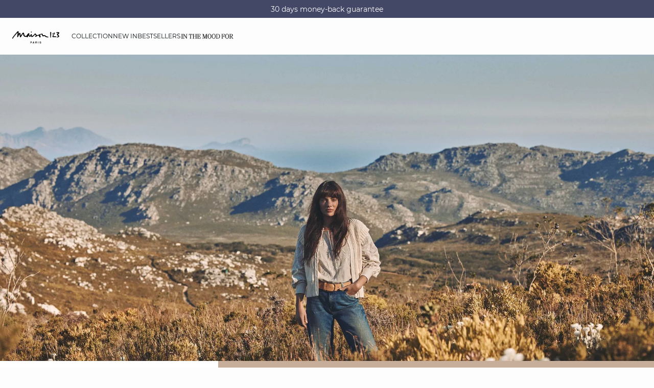

--- FILE ---
content_type: text/html;charset=UTF-8
request_url: https://int.maison123.com/en_GY/guidedenim_ah23.html
body_size: 39188
content:











































































































<!-- Include Page Designer Campaign Banner JavaScript and Styles only once here rather than at component level. -->
<!-- There should only be one Campagin Banner added on a PD page. Multiple Banners is unsupported at the moment. -->










<!DOCTYPE html>
<html lang="en">
<head>
<!--[if gt IE 9]><!-->

<script type="application/javascript">
    window.PUBLIC_PATH = "/on/demandware.static/Sites-123_INT-Site/-/en_GY/v1767020601297/"
</script>

<!--<![endif]-->









































































































<meta charset="UTF-8">
<meta http-equiv="x-ua-compatible" content="ie=edge">
<meta name="viewport" content="width=device-width, initial-scale=1, maximum-scale=1.0, user-scalable=no">
<meta name="apple-mobile-web-app-capable" content="yes">






	<title>
		Denim guide | Maison 123
	</title>


<meta name="description" content="Flare, straight, slim, wide or comfort fit, discover all our Maison 123 jeans.">
<meta name="keywords" content="Maison 123">



    
        <meta name="msvalidate.01" content="6F176A4F84774813B40C1DEBDA930092">
    

    
        <meta name="viewport" content="width=device-width, initial-scale = 1.0, minimum-scale = 1.0">
    

    
        <meta name="format-description" content="telephone=no">
    

    
        <meta name="facebook-domain-verification" content="jt7pnve747ahp5eahsbdmphix6x9wc">
    


<link rel="icon" type="image/png" href="/on/demandware.static/Sites-123_INT-Site/-/en_GY/v1767020601297/images/favicon.svg" />
<link rel="stylesheet" href="/on/demandware.static/Sites-123_INT-Site/-/en_GY/v1767020601297/css/global.css" />

<link rel="stylesheet" href="/on/demandware.static/Sites-123_INT-Site/-/en_GY/v1767020601297/css/search/filters.css">





    <link rel="stylesheet" href="/on/demandware.static/Sites-123_INT-Site/-/en_GY/v1767020601297/css/pagedesigner/1element.css" >

    <link rel="stylesheet" href="/on/demandware.static/Sites-123_INT-Site/-/en_GY/v1767020601297/css/pagedesigner/fullBanner.css" >

    <link rel="stylesheet" href="/on/demandware.static/Sites-123_INT-Site/-/en_GY/v1767020601297/css/pagedesigner/contentbanner.css" >

    <link rel="stylesheet" href="/on/demandware.static/Sites-123_INT-Site/-/en_GY/v1767020601297/css/pagedesigner/2elements.css" >

    <link rel="stylesheet" href="/on/demandware.static/Sites-123_INT-Site/-/en_GY/v1767020601297/css/pagedesigner/4elements.css" >

    <link rel="stylesheet" href="/on/demandware.static/Sites-123_INT-Site/-/en_GY/v1767020601297/css/pagedesigner/3elements.css" >

    <link rel="stylesheet" href="/on/demandware.static/Sites-123_INT-Site/-/en_GY/v1767020601297/css/transitions/dezoomEffect.css" >


    <script type="application/javascript">
        (function () {
            const _addEventListener = window.addEventListener;
            window.addEventListener = function (name, handler, options) {
                if (name !== "unload") {
                    _addEventListener(name, handler, options);
                }
            }
        })();
    </script>
















  <script type="text/javascript">(function(){(function(e,r){var t=document.createElement("link");t.rel="preconnect";t.as="script";var n=document.createElement("link");n.rel="dns-prefetch";n.as="script";var i=document.createElement("script");i.id="spcloader";i.type="text/javascript";i["async"]=true;i.charset="utf-8";var o="https://sdk.privacy-center.org/"+e+"/loader.js?target_type=notice&target="+r;if(window.didomiConfig&&window.didomiConfig.user){var a=window.didomiConfig.user;var c=a.country;var d=a.region;if(c){o=o+"&country="+c;if(d){o=o+"&region="+d}}}t.href="https://sdk.privacy-center.org/";n.href="https://sdk.privacy-center.org/";i.src=o;var s=document.getElementsByTagName("script")[0];s.parentNode.insertBefore(t,s);s.parentNode.insertBefore(n,s);s.parentNode.insertBefore(i,s)})("b5058ebd-afa5-4d7c-b3c8-40fe66e6a799","7zkZtNbA")})();</script>












<script type="application/ld+json">
{
	"@context": "https://schema.org",
	"@type": "Organization",
	"url": "https://int.maison123.com/en_GY/home",
	"logo": "https://int.maison123.com/on/demandware.static/-/Sites/default/dw211bf509/Logo_MAISON123_noir 300dpi.png"
}
</script>








<meta name="theme-color" content="#FFFFFF" />

<link rel="apple-touch-icon" href="https://int.maison123.com/on/demandware.static/-/Sites/default/dwc6664006/icon-192x192.jpg" />

<link  rel="manifest" href="/manifest.json">


<script type="speculationrules">
	{
      "prerender": [{
        "source": "document",
        "where": {
          "and": [
            { "selector_matches": ".prerender" },
            { "not": {"selector_matches": ".do-not-prerender"}}
          ]
        },
        "eagerness": "moderate"
      }]
    }
</script>



<script type="text/javascript">//<!--
/* <![CDATA[ (head-active_data.js) */
var dw = (window.dw || {});
dw.ac = {
    _analytics: null,
    _events: [],
    _category: "",
    _searchData: "",
    _anact: "",
    _anact_nohit_tag: "",
    _analytics_enabled: "true",
    _timeZone: "Europe/Paris",
    _capture: function(configs) {
        if (Object.prototype.toString.call(configs) === "[object Array]") {
            configs.forEach(captureObject);
            return;
        }
        dw.ac._events.push(configs);
    },
	capture: function() { 
		dw.ac._capture(arguments);
		// send to CQ as well:
		if (window.CQuotient) {
			window.CQuotient.trackEventsFromAC(arguments);
		}
	},
    EV_PRD_SEARCHHIT: "searchhit",
    EV_PRD_DETAIL: "detail",
    EV_PRD_RECOMMENDATION: "recommendation",
    EV_PRD_SETPRODUCT: "setproduct",
    applyContext: function(context) {
        if (typeof context === "object" && context.hasOwnProperty("category")) {
        	dw.ac._category = context.category;
        }
        if (typeof context === "object" && context.hasOwnProperty("searchData")) {
        	dw.ac._searchData = context.searchData;
        }
    },
    setDWAnalytics: function(analytics) {
        dw.ac._analytics = analytics;
    },
    eventsIsEmpty: function() {
        return 0 == dw.ac._events.length;
    }
};
/* ]]> */
// -->
</script>
<script type="text/javascript">//<!--
/* <![CDATA[ (head-cquotient.js) */
var CQuotient = window.CQuotient = {};
CQuotient.clientId = 'aaww-123_INT';
CQuotient.realm = 'AAWW';
CQuotient.siteId = '123_INT';
CQuotient.instanceType = 'prd';
CQuotient.locale = 'en_GY';
CQuotient.fbPixelId = '__UNKNOWN__';
CQuotient.activities = [];
CQuotient.cqcid='';
CQuotient.cquid='';
CQuotient.cqeid='';
CQuotient.cqlid='';
CQuotient.apiHost='api.cquotient.com';
/* Turn this on to test against Staging Einstein */
/* CQuotient.useTest= true; */
CQuotient.useTest = ('true' === 'false');
CQuotient.initFromCookies = function () {
	var ca = document.cookie.split(';');
	for(var i=0;i < ca.length;i++) {
	  var c = ca[i];
	  while (c.charAt(0)==' ') c = c.substring(1,c.length);
	  if (c.indexOf('cqcid=') == 0) {
		CQuotient.cqcid=c.substring('cqcid='.length,c.length);
	  } else if (c.indexOf('cquid=') == 0) {
		  var value = c.substring('cquid='.length,c.length);
		  if (value) {
		  	var split_value = value.split("|", 3);
		  	if (split_value.length > 0) {
			  CQuotient.cquid=split_value[0];
		  	}
		  	if (split_value.length > 1) {
			  CQuotient.cqeid=split_value[1];
		  	}
		  	if (split_value.length > 2) {
			  CQuotient.cqlid=split_value[2];
		  	}
		  }
	  }
	}
}
CQuotient.getCQCookieId = function () {
	if(window.CQuotient.cqcid == '')
		window.CQuotient.initFromCookies();
	return window.CQuotient.cqcid;
};
CQuotient.getCQUserId = function () {
	if(window.CQuotient.cquid == '')
		window.CQuotient.initFromCookies();
	return window.CQuotient.cquid;
};
CQuotient.getCQHashedEmail = function () {
	if(window.CQuotient.cqeid == '')
		window.CQuotient.initFromCookies();
	return window.CQuotient.cqeid;
};
CQuotient.getCQHashedLogin = function () {
	if(window.CQuotient.cqlid == '')
		window.CQuotient.initFromCookies();
	return window.CQuotient.cqlid;
};
CQuotient.trackEventsFromAC = function (/* Object or Array */ events) {
try {
	if (Object.prototype.toString.call(events) === "[object Array]") {
		events.forEach(_trackASingleCQEvent);
	} else {
		CQuotient._trackASingleCQEvent(events);
	}
} catch(err) {}
};
CQuotient._trackASingleCQEvent = function ( /* Object */ event) {
	if (event && event.id) {
		if (event.type === dw.ac.EV_PRD_DETAIL) {
			CQuotient.trackViewProduct( {id:'', alt_id: event.id, type: 'raw_sku'} );
		} // not handling the other dw.ac.* events currently
	}
};
CQuotient.trackViewProduct = function(/* Object */ cqParamData){
	var cq_params = {};
	cq_params.cookieId = CQuotient.getCQCookieId();
	cq_params.userId = CQuotient.getCQUserId();
	cq_params.emailId = CQuotient.getCQHashedEmail();
	cq_params.loginId = CQuotient.getCQHashedLogin();
	cq_params.product = cqParamData.product;
	cq_params.realm = cqParamData.realm;
	cq_params.siteId = cqParamData.siteId;
	cq_params.instanceType = cqParamData.instanceType;
	cq_params.locale = CQuotient.locale;
	
	if(CQuotient.sendActivity) {
		CQuotient.sendActivity(CQuotient.clientId, 'viewProduct', cq_params);
	} else {
		CQuotient.activities.push({activityType: 'viewProduct', parameters: cq_params});
	}
};
/* ]]> */
// -->
</script>





<!-- Google Tag Manager -->
<script>(function(w,d,s,l,i){w[l]=w[l]||[];w[l].push({'gtm.start':
new Date().getTime(),event:'gtm.js'});var f=d.getElementsByTagName(s)[0],
j=d.createElement(s),dl=l!='dataLayer'?'&l='+l:'';j.async=true;j.src=
'https://www.googletagmanager.com/gtm.js?id='+i+dl;f.parentNode.insertBefore(j,f);
})(window,document,'script','dataLayer','GTM-5D43HVZ');</script>
<!-- End Google Tag Manager -->





<link rel="stylesheet" href="/on/demandware.static/Sites-123_INT-Site/-/en_GY/v1768968911814/css/globale/flags.css" />
<link rel="stylesheet" href="/on/demandware.static/Sites-123_INT-Site/-/en_GY/v1768968911814/css/globale/styles.css" />
<script type="text/javascript" id="globale-script-loader-data" src="/on/demandware.static/Sites-123_INT-Site/-/en_GY/v1768968911814/js/geScriptLoader.js">
{
  "action": "Globale-ScriptLoaderData",
  "queryString": "",
  "locale": "en_GY",
  "clientJsUrl": "https://web.global-e.com/merchant/clientsdk/287",
  "apiVersion": "2.1.4",
  "clientJsMerchantId": 287,
  "clientSettings": "{\"AllowClientTracking\":{\"Value\":\"true\"},\"CDNEnabled\":{\"Value\":\"true\"},\"CheckoutContainerSuffix\":{\"Value\":\"Global-e_International_Checkout\"},\"FT_IsAnalyticsSDKEnabled\":{\"Value\":\"true\"},\"FullClientTracking\":{\"Value\":\"true\"},\"IsMonitoringMerchant\":{\"Value\":\"true\"},\"IsV2Checkout\":{\"Value\":\"true\"},\"SetGEInCheckoutContainer\":{\"Value\":\"true\"},\"ShowFreeShippingBanner\":{\"Value\":\"false\"},\"TabletAsMobile\":{\"Value\":\"false\"},\"AdScaleClientSDKURL\":{\"Value\":\"https://web.global-e.com/merchant/GetAdScaleClientScript?merchantId=287\"},\"AmazonUICulture\":{\"Value\":\"en-GB\"},\"AnalyticsSDKCDN\":{\"Value\":\"https://globale-analytics-sdk.global-e.com/PROD/bundle.js\"},\"AnalyticsUrl\":{\"Value\":\"https://services.global-e.com/\"},\"BfGoogleAdsEnabled\":{\"Value\":\"false\"},\"BfGoogleAdsLifetimeInDays\":{\"Value\":\"30\"},\"CashbackServiceDomainUrl\":{\"Value\":\"https://finance-cashback.global-e.com\"},\"CDNUrl\":{\"Value\":\"https://webservices.global-e.com/\"},\"ChargeMerchantForPrepaidRMAOfReplacement\":{\"Value\":\"false\"},\"CheckoutCDNURL\":{\"Value\":\"https://webservices.global-e.com/\"},\"EnableReplaceUnsupportedCharactersInCheckout\":{\"Value\":\"false\"},\"Environment\":{\"Value\":\"PRODUCTION\"},\"FinanceServiceBaseUrl\":{\"Value\":\"https://finance-calculations.global-e.com\"},\"FT_AnalyticsSdkEnsureClientIdSynchronized\":{\"Value\":\"true\"},\"FT_BrowsingStartCircuitBreaker\":{\"Value\":\"true\"},\"FT_BrowsingStartEventInsteadOfPageViewed\":{\"Value\":\"true\"},\"FT_IsLegacyAnalyticsSDKEnabled\":{\"Value\":\"true\"},\"FT_IsShippingCountrySwitcherPopupAnalyticsEnabled\":{\"Value\":\"false\"},\"FT_IsWelcomePopupAnalyticsEnabled\":{\"Value\":\"false\"},\"FT_PostponePageViewToPageLoadComplete\":{\"Value\":\"true\"},\"FT_UseGlobalEEngineConfig\":{\"Value\":\"true\"},\"FT_UtmRaceConditionEnabled\":{\"Value\":\"true\"},\"GTM_ID\":{\"Value\":\"GTM-PWW94X2\"},\"InternalTrackingEnabled\":{\"Value\":\"false\"},\"InvoiceEditorURL\":{\"Value\":\"documents/invoice_editor\"},\"PixelAddress\":{\"Value\":\"https://utils.global-e.com\"},\"RangeOfAdditionalPaymentFieldsToDisplayIDs\":{\"Value\":\"[1,2,3,4,5,6,7,8,9,10,11,12,13,14,15,16,17,18,19,20]\"},\"ReconciliationServiceBaseUrl\":{\"Value\":\"https://finance-reconciliation-engine.global-e.com\"},\"RefundRMAReplacementShippingTypes\":{\"Value\":\"[2,3,4]\"},\"RefundRMAReplacementStatuses\":{\"Value\":\"[9,11,12]\"},\"TrackingV2\":{\"Value\":\"true\"},\"UseShopifyCheckoutForPickUpDeliveryMethod\":{\"Value\":\"false\"},\"MerchantIdHashed\":{\"Value\":\"mZvu\"}}",
  "clientJsDomain": "https://web.global-e.com",
  "cookieDomain": "int.maison123.com",
  "globaleOperatedCountry": true,
  "locationRedirectUrl": "https://int.maison123.com/on/demandware.store/Sites-123_INT-Site/en_GY/Globale-LocationRedirect",
  "globaleConvertPriceUrl": "https://int.maison123.com/on/demandware.store/Sites-123_INT-Site/en_GY/Globale-ConvertPrice",
  "globaleCartTokenUrl": "https://int.maison123.com/on/demandware.store/Sites-123_INT-Site/en_GY/Globale-GetCartToken",
  "geoLocationCountry": {
    "countryCode": "US",
    "isCountryExists": true
  },
  "siteId": "123_INT",
  "country": "GY",
  "currency": "GYD",
  "culture": "en-GB",
  "languageSwitcher": {
    "siteConfig": null,
    "enabled": false,
    "countriesConfig": null,
    "languagesConfig": null,
    "selectedLanguage": "en_GY"
  },
  "shippingSwitcher": {
    "siteConfig": null,
    "redirectToSamePage": true,
    "redirectToSamePageAcrossSites": true,
    "addGeParametersToUrl": true,
    "showGeoCountryPopup": false,
    "siteAllowedCountries": null,
    "siteDisallowedCountries": null,
    "localeConfig": null,
    "localeAllowedCountries": null,
    "localeDisallowedCountries": null,
    "stickToLocale": false
  },
  "allowedCurrencies": {}
}
</script>



</head>
<body>


<!-- Google Tag Manager (noscript) -->
<noscript><iframe src="https://www.googletagmanager.com/ns.html?id=GTM-5D43HVZ"
height="0" width="0" style="display:none;visibility:hidden"></iframe></noscript>
<!-- End Google Tag Manager (noscript) -->
<!-- GTM Datalayer -->
<script>
window.dataLayer = window.dataLayer || [];
</script>
<!-- GTM Datalayer end-->



<div class="page  js-pageContainer" data-action="null" data-querystring="null">



	 


	








<div class="floatingBar fadeElement -dark" id="floatingBanner">

<div class="floatingBar__content js-floatingBarContent ">
<!-- CONTENT ASSET : floating-bar
-->
<link href="https://int.maison123.com/on/demandware.static/-/Library-Sites-123_SharedLibrary/en_GY/v1768968911814/animation/floating-bar/floating.css" rel="stylesheet">
<style>
  /* Couleur du fond de la floating bar */
  .floating_bar_HP {
    background-color:  #434867
  }
  /* Couleur du texte */
  .floating_bar_HP {
    color: #FFFFFF;
  }
  /* Couleur des liens */
  .floating_bar_HP li a {
    color: #FFFFFF;
  }
  /* Style pour la floating bar, à ne pas toucher */
  .floatingBar#floatingBanner .floatingBar__content {
    max-width: 100%;
  }
  .floatingBar#floatingBanner .floatingBar__close {
    display: none;
  }
  #burnBlocLoyalty {
    display: none;
  }
  .floating_bar_HP p.body-02{
      display: flex;
      flex-direction: row;
      align-items: center;
      justify-content: center;
  }
  .floating_bar_HP p.body-02 span.font-size-mobile{
      display: flex;
      flex-direction: row;
      align-items: center;
      justify-content: center;
  }
  .floating_bar_HP a span{
        display: block;
  }
</style>
<div class="floating_bar_HP _3msg_2021">
<ul>
<!--  
                  ==========
                   Message 1
                  ========== 
    -->
<li class="item1">
<!-- Texte Mobile -->
<div class="floatingTextMobile">
<p class="body-02">
<span >
Klarna: pay in 3 instalments</a>
</a>
</span>
</p>
</div>

<!-- Texte Desktop -->
<div class="floatingTextDesktop">
<p class="body-02">
<span class="font-size-mobile">
Klarna: pay in 3 instalments</a>
</a>
</span>
</p>
</div>
</li><!--  
                  ==========
                   Message 2
                  ========== 
            -->
<li class="item2">
<!-- Texte Mobile -->
<div class="floatingTextMobile">
<p class="body-02">
30 days money-back guarantee</a>
 <span>
</p>
</div>

<!-- Texte Desktop -->
<div class="floatingTextDesktop">
<p class="body-02">
<span class="font-size-mobile">
 30 days money-back guarantee</a>
 <span>
</p>
</div>
</li>
<!--  
                  ==========
                   Message 3
                  ========== 
           -->
<li class="item3">
<!-- Texte Mobile -->
<div class="floatingTextMobile">
<p class="body-02">
Worldwide delivery </a>
 
</a>
 
</span>
</p>
</div>
<!-- Texte Desktop -->
<div class="floatingTextDesktop">
<p class="body-02">
Worldwide delivery </a>
</a>
 
</span>
</p>
</div>
</li>
 
</ul>
</div>
</div>
</div>


 
	












































































































<header data-is-premium-page="false"
	class="header -searchMenuOpen -sticky -transparent -isTransparent
	-transparentBlack
	  
	  "
	id="header"
>
	<div class="header__wrapper ">
		
		<a class="header__historyBackProduct historyBackProduct" id="historyBackProduct">
			













































































































<i  class="icon icon-arrowleft -medium
   "     >
</i>


		</a>
		
		
		
			<div class="header__burger js-burgerMenu"
				data-open="false"
				id="openBurgerMenu"
				data-burger-menu-right="false"
				data-header-menu-url="/on/demandware.store/Sites-123_INT-Site/en_GY/Page-IncludeHeaderMenu?isTransparentHeader=true&amp;cgrps=Everyone%2cUnregistered%2cdesktop_users%2cnon_xmas"
			>
				<i class="icon icon-burgermenu"></i>
			</div>
		
		
		<div class="header__logo js-menuLink"
			data-click_field_1="Transverse - Header"
			data-click_field_2="Menu - Icon"
			data-click_field_3="Logo">
			
			
			
			
			<a itemscope itemtype="http://schema.org/Organization" href="/en_GY/home" class="header__logoLink">
				
					<img class="header__logoImage -globalLogo" id="globalLogo"
						src="/on/demandware.static/-/Sites/default/dw211bf509/Logo_MAISON123_noir 300dpi.png"
						alt="Maison123"/>
					<img class="header__logoImage -transparentLogo" id="transparentLogo"
						src="/on/demandware.static/-/Sites/default/dwdfaaa74b/Logo_MAISON123_blanc.png"
						alt="Maison123"/>
					<span itemprop="name" class="hidden">Maison123</span>
				
			</a>
			
		</div>

		
		
			<nav class="header__nav" id="headerNavigationWrapper">
				
				









































































































<div class="headerMenu__wrapper js-wrapperMenu" id="wrapperMenu">
  <header class="headerMenu__header">
    <a href="https://int.maison123.com/en_GY/home" class="headerMenu__logoLink">
      
        <img class="headerMenu__logo" src="/on/demandware.static/-/Sites/default/dw211bf509/Logo_MAISON123_noir 300dpi.png" alt="Maison123" />
      
    </a>
    













































































































<i  class="icon icon-close -medium
  js-closeBurgerMenu "     >
</i>


  </header>
  <div class="headerMenu__search js-headerIcon hideDesktop" data-search-url="/on/demandware.store/Sites-123_INT-Site/en_GY/Search-Page"
    id="searchIcon"
    data-click_field_1="Transverse - Header"
    data-click_field_2="Menu - Icons"
    data-click_field_3="Search">
    <a class="header__searchWrapper" href="/en_GY/search">
      













































































































<i  class="icon icon-search -small
  header__searchContentIcon "     >
</i>


      <span class="header__searchContentLabel body-03 u-text-transf-cap">Search</span>
    </a>
  </div>
  
  <div class="headerMenu__content js-headerMenuContent -searchBtnActive">
    <ul class="headerMenu__list js-headerMenuList">
      
        
          
          
          
          
          
          
          
          
          
          
          
          
          
            
          
          
          
            <li class="headerMenu__listItem js-menuItem -firstEntryMobile  " role="presentation" data-selected-mobile-menu="false">
              
                <a href="/en_GY/search?cgid=Collection"
                  id="Collection"
                  class="headerMenu__link js-topLevelCategory navigation-01 js-menuLink "
                  
                  data-redirect-app="true"
                  data-category-id="Collection"
                  data-click_field_1="Transverse - Header"
                  data-click_field_2="Menu - Categories"
                  data-click_field_3="Collection"
                >
                  
                  
                  
                    <span class="headerMenu__name">
                      
                        Collection
                      
                    </span>
                  
                </a>
              
              
              




















































































































<div class="subMenu js-secondLevelCategory -twoColumns -threeColumns -isVisualPanel" data-category-id="Collection">
  
  <div class="subMenu__headerDesktop hideMobile">
    <span class="subMenu__headerDesktopClose js-backMenu js-subMenuHeaderClose body-02">
      













































































































<i  class="icon icon-arrowleft -medium
   "     >
</i>


      Close
    </span>
  </div>

  
  
    
    <div class="subMenu__inner -visualPanel js-visualPanelWrapper">
      <div class="subMenu__wrapper">
        










































































































<div class="menuVisualBloc js-menuVisualPanel -top mb-24">
  
  <div class="menuVisualBloc__wrapper menuVisualBloc__wrapper--5 -portraitSlider">
    
      
      
        <div class="menuVisualBloc__item menuVisualBloc__item--0 ">
          
            <a class="menuVisualBloc__link js-menuLink "
              href="/en_GY/search?cgid=nouveaute-nouvelle-co"
              data-click_field_1="Transverse - Header"
              data-click_field_2="Menu - Subcategories Img"
              data-click_field_3="null > New Collection">
              <div class="menuVisualBloc__picture hideMobile">
                

    <div class="lazyLoadedContainer lazyBackground  ">
        <picture>
            <source srcset="https://images.maison123.com/on/demandware.static/-/Sites-Maison123_storefront/default/dw30f598a6/Bloc%20Down/nouveautes.jpg?sw=2000 1x, https://images.maison123.com/on/demandware.static/-/Sites-Maison123_storefront/default/dw30f598a6/Bloc%20Down/nouveautes.jpg?sw=2000 2x"
                    data-srcset="https://images.maison123.com/on/demandware.static/-/Sites-Maison123_storefront/default/dw30f598a6/Bloc%20Down/nouveautes.jpg?sw=2000 1x, https://images.maison123.com/on/demandware.static/-/Sites-Maison123_storefront/default/dw30f598a6/Bloc%20Down/nouveautes.jpg?sw=2000 2x"
                    data-srcsetbig=""
                    media="(min-width: 1024px)"
            />
            <source srcset="https://images.maison123.com/on/demandware.static/-/Sites-Maison123_storefront/default/dw30f598a6/Bloc%20Down/nouveautes.jpg?sw=1200 1x, https://images.maison123.com/on/demandware.static/-/Sites-Maison123_storefront/default/dw30f598a6/Bloc%20Down/nouveautes.jpg?sw=1200 2x"
                    data-srcset="https://images.maison123.com/on/demandware.static/-/Sites-Maison123_storefront/default/dw30f598a6/Bloc%20Down/nouveautes.jpg?sw=1200 1x, https://images.maison123.com/on/demandware.static/-/Sites-Maison123_storefront/default/dw30f598a6/Bloc%20Down/nouveautes.jpg?sw=1200 2x"
                    data-srcsetbig=""
                    media="(min-width: 768px)"
            />
            <source srcset="https://images.maison123.com/on/demandware.static/-/Sites-Maison123_storefront/default/dw30f598a6/Bloc%20Down/nouveautes.jpg?sw=1000 1x, https://images.maison123.com/on/demandware.static/-/Sites-Maison123_storefront/default/dw30f598a6/Bloc%20Down/nouveautes.jpg?sw=1000 2x"
                    data-srcset="https://images.maison123.com/on/demandware.static/-/Sites-Maison123_storefront/default/dw30f598a6/Bloc%20Down/nouveautes.jpg?sw=1000 1x, https://images.maison123.com/on/demandware.static/-/Sites-Maison123_storefront/default/dw30f598a6/Bloc%20Down/nouveautes.jpg?sw=1000 2x"
                    data-srcsetbig=""
            />
            <img class="  menuVisualBloc__image  "
                src="https://images.maison123.com/on/demandware.static/-/Sites-Maison123_storefront/default/dw30f598a6/Bloc%20Down/nouveautes.jpg?sw=1000" alt="New Collection"
                style="--focal-point-x:50%; --focal-point-y:50%"
                 loading="lazy"
                
                
            />

            
        </picture>
    </div>
    
              </div>
              
                <div class="menuVisualBloc__picture -mobile">
                  

    <div class="lazyLoadedContainer lazyBackground  ">
        <picture>
            <source srcset="https://images.maison123.com/on/demandware.static/-/Sites-Maison123_storefront/default/dwfd4a4704/Bloc%20Down/mobile/nouveautes_mobile.jpg?sw=2000 1x, https://images.maison123.com/on/demandware.static/-/Sites-Maison123_storefront/default/dwfd4a4704/Bloc%20Down/mobile/nouveautes_mobile.jpg?sw=2000 2x"
                    data-srcset="https://images.maison123.com/on/demandware.static/-/Sites-Maison123_storefront/default/dwfd4a4704/Bloc%20Down/mobile/nouveautes_mobile.jpg?sw=2000 1x, https://images.maison123.com/on/demandware.static/-/Sites-Maison123_storefront/default/dwfd4a4704/Bloc%20Down/mobile/nouveautes_mobile.jpg?sw=2000 2x"
                    data-srcsetbig=""
                    media="(min-width: 1024px)"
            />
            <source srcset="https://images.maison123.com/on/demandware.static/-/Sites-Maison123_storefront/default/dwfd4a4704/Bloc%20Down/mobile/nouveautes_mobile.jpg?sw=1200 1x, https://images.maison123.com/on/demandware.static/-/Sites-Maison123_storefront/default/dwfd4a4704/Bloc%20Down/mobile/nouveautes_mobile.jpg?sw=1200 2x"
                    data-srcset="https://images.maison123.com/on/demandware.static/-/Sites-Maison123_storefront/default/dwfd4a4704/Bloc%20Down/mobile/nouveautes_mobile.jpg?sw=1200 1x, https://images.maison123.com/on/demandware.static/-/Sites-Maison123_storefront/default/dwfd4a4704/Bloc%20Down/mobile/nouveautes_mobile.jpg?sw=1200 2x"
                    data-srcsetbig=""
                    media="(min-width: 768px)"
            />
            <source srcset="https://images.maison123.com/on/demandware.static/-/Sites-Maison123_storefront/default/dwfd4a4704/Bloc%20Down/mobile/nouveautes_mobile.jpg?sw=1000 1x, https://images.maison123.com/on/demandware.static/-/Sites-Maison123_storefront/default/dwfd4a4704/Bloc%20Down/mobile/nouveautes_mobile.jpg?sw=1000 2x"
                    data-srcset="https://images.maison123.com/on/demandware.static/-/Sites-Maison123_storefront/default/dwfd4a4704/Bloc%20Down/mobile/nouveautes_mobile.jpg?sw=1000 1x, https://images.maison123.com/on/demandware.static/-/Sites-Maison123_storefront/default/dwfd4a4704/Bloc%20Down/mobile/nouveautes_mobile.jpg?sw=1000 2x"
                    data-srcsetbig=""
            />
            <img class="  menuVisualBloc__image  "
                src="https://images.maison123.com/on/demandware.static/-/Sites-Maison123_storefront/default/dwfd4a4704/Bloc%20Down/mobile/nouveautes_mobile.jpg?sw=1000" alt="New Collection"
                style="--focal-point-x:50%; --focal-point-y:50%"
                 loading="lazy"
                
                
            />

            
        </picture>
    </div>
    
                </div>
              
              
              
              
              
                <span class="menuVisualBloc__name link-02">
                  
                    New Collection
                  
                </span>
              
            </a>
          
        </div>
      
    
      
      
        <div class="menuVisualBloc__item menuVisualBloc__item--1 ">
          
            <a class="menuVisualBloc__link js-menuLink "
              href="/en_GY/search?cgid=nouveaute-lookbook"
              data-click_field_1="Transverse - Header"
              data-click_field_2="Menu - Subcategories Img"
              data-click_field_3="null > Lookbook">
              <div class="menuVisualBloc__picture hideMobile">
                

    <div class="lazyLoadedContainer lazyBackground  ">
        <picture>
            <source srcset="https://images.maison123.com/on/demandware.static/-/Sites-Maison123_storefront/default/dw937fea78/Bloc%20Down/nouveautes-lookbook.jpg?sw=2000 1x, https://images.maison123.com/on/demandware.static/-/Sites-Maison123_storefront/default/dw937fea78/Bloc%20Down/nouveautes-lookbook.jpg?sw=2000 2x"
                    data-srcset="https://images.maison123.com/on/demandware.static/-/Sites-Maison123_storefront/default/dw937fea78/Bloc%20Down/nouveautes-lookbook.jpg?sw=2000 1x, https://images.maison123.com/on/demandware.static/-/Sites-Maison123_storefront/default/dw937fea78/Bloc%20Down/nouveautes-lookbook.jpg?sw=2000 2x"
                    data-srcsetbig=""
                    media="(min-width: 1024px)"
            />
            <source srcset="https://images.maison123.com/on/demandware.static/-/Sites-Maison123_storefront/default/dw937fea78/Bloc%20Down/nouveautes-lookbook.jpg?sw=1200 1x, https://images.maison123.com/on/demandware.static/-/Sites-Maison123_storefront/default/dw937fea78/Bloc%20Down/nouveautes-lookbook.jpg?sw=1200 2x"
                    data-srcset="https://images.maison123.com/on/demandware.static/-/Sites-Maison123_storefront/default/dw937fea78/Bloc%20Down/nouveautes-lookbook.jpg?sw=1200 1x, https://images.maison123.com/on/demandware.static/-/Sites-Maison123_storefront/default/dw937fea78/Bloc%20Down/nouveautes-lookbook.jpg?sw=1200 2x"
                    data-srcsetbig=""
                    media="(min-width: 768px)"
            />
            <source srcset="https://images.maison123.com/on/demandware.static/-/Sites-Maison123_storefront/default/dw937fea78/Bloc%20Down/nouveautes-lookbook.jpg?sw=1000 1x, https://images.maison123.com/on/demandware.static/-/Sites-Maison123_storefront/default/dw937fea78/Bloc%20Down/nouveautes-lookbook.jpg?sw=1000 2x"
                    data-srcset="https://images.maison123.com/on/demandware.static/-/Sites-Maison123_storefront/default/dw937fea78/Bloc%20Down/nouveautes-lookbook.jpg?sw=1000 1x, https://images.maison123.com/on/demandware.static/-/Sites-Maison123_storefront/default/dw937fea78/Bloc%20Down/nouveautes-lookbook.jpg?sw=1000 2x"
                    data-srcsetbig=""
            />
            <img class="  menuVisualBloc__image  "
                src="https://images.maison123.com/on/demandware.static/-/Sites-Maison123_storefront/default/dw937fea78/Bloc%20Down/nouveautes-lookbook.jpg?sw=1000" alt="Lookbook"
                style="--focal-point-x:50%; --focal-point-y:50%"
                 loading="lazy"
                
                
            />

            
        </picture>
    </div>
    
              </div>
              
                <div class="menuVisualBloc__picture -mobile">
                  

    <div class="lazyLoadedContainer lazyBackground  ">
        <picture>
            <source srcset="https://images.maison123.com/on/demandware.static/-/Sites-Maison123_storefront/default/dwd1560df3/Bloc%20Down/mobile/nouveautes-lookbook_mobile.jpg?sw=2000 1x, https://images.maison123.com/on/demandware.static/-/Sites-Maison123_storefront/default/dwd1560df3/Bloc%20Down/mobile/nouveautes-lookbook_mobile.jpg?sw=2000 2x"
                    data-srcset="https://images.maison123.com/on/demandware.static/-/Sites-Maison123_storefront/default/dwd1560df3/Bloc%20Down/mobile/nouveautes-lookbook_mobile.jpg?sw=2000 1x, https://images.maison123.com/on/demandware.static/-/Sites-Maison123_storefront/default/dwd1560df3/Bloc%20Down/mobile/nouveautes-lookbook_mobile.jpg?sw=2000 2x"
                    data-srcsetbig=""
                    media="(min-width: 1024px)"
            />
            <source srcset="https://images.maison123.com/on/demandware.static/-/Sites-Maison123_storefront/default/dwd1560df3/Bloc%20Down/mobile/nouveautes-lookbook_mobile.jpg?sw=1200 1x, https://images.maison123.com/on/demandware.static/-/Sites-Maison123_storefront/default/dwd1560df3/Bloc%20Down/mobile/nouveautes-lookbook_mobile.jpg?sw=1200 2x"
                    data-srcset="https://images.maison123.com/on/demandware.static/-/Sites-Maison123_storefront/default/dwd1560df3/Bloc%20Down/mobile/nouveautes-lookbook_mobile.jpg?sw=1200 1x, https://images.maison123.com/on/demandware.static/-/Sites-Maison123_storefront/default/dwd1560df3/Bloc%20Down/mobile/nouveautes-lookbook_mobile.jpg?sw=1200 2x"
                    data-srcsetbig=""
                    media="(min-width: 768px)"
            />
            <source srcset="https://images.maison123.com/on/demandware.static/-/Sites-Maison123_storefront/default/dwd1560df3/Bloc%20Down/mobile/nouveautes-lookbook_mobile.jpg?sw=1000 1x, https://images.maison123.com/on/demandware.static/-/Sites-Maison123_storefront/default/dwd1560df3/Bloc%20Down/mobile/nouveautes-lookbook_mobile.jpg?sw=1000 2x"
                    data-srcset="https://images.maison123.com/on/demandware.static/-/Sites-Maison123_storefront/default/dwd1560df3/Bloc%20Down/mobile/nouveautes-lookbook_mobile.jpg?sw=1000 1x, https://images.maison123.com/on/demandware.static/-/Sites-Maison123_storefront/default/dwd1560df3/Bloc%20Down/mobile/nouveautes-lookbook_mobile.jpg?sw=1000 2x"
                    data-srcsetbig=""
            />
            <img class="  menuVisualBloc__image  "
                src="https://images.maison123.com/on/demandware.static/-/Sites-Maison123_storefront/default/dwd1560df3/Bloc%20Down/mobile/nouveautes-lookbook_mobile.jpg?sw=1000" alt="Lookbook"
                style="--focal-point-x:50%; --focal-point-y:50%"
                 loading="lazy"
                
                
            />

            
        </picture>
    </div>
    
                </div>
              
              
              
              
              
                <span class="menuVisualBloc__name link-02">
                  
                    Lookbook
                  
                </span>
              
            </a>
          
        </div>
      
    
      
      
        <div class="menuVisualBloc__item menuVisualBloc__item--2 ">
          
            <a class="menuVisualBloc__link js-menuLink "
              href="/en_GY/iconiques_pe26.html"
              data-click_field_1="Transverse - Header"
              data-click_field_2="Menu - Subcategories Img"
              data-click_field_3="null > Our iconics">
              <div class="menuVisualBloc__picture hideMobile">
                

    <div class="lazyLoadedContainer lazyBackground  ">
        <picture>
            <source srcset="https://images.maison123.com/on/demandware.static/-/Sites-Maison123_storefront/default/dwee00b102/Bloc%20Down/iconiques.jpg?sw=2000 1x, https://images.maison123.com/on/demandware.static/-/Sites-Maison123_storefront/default/dwee00b102/Bloc%20Down/iconiques.jpg?sw=2000 2x"
                    data-srcset="https://images.maison123.com/on/demandware.static/-/Sites-Maison123_storefront/default/dwee00b102/Bloc%20Down/iconiques.jpg?sw=2000 1x, https://images.maison123.com/on/demandware.static/-/Sites-Maison123_storefront/default/dwee00b102/Bloc%20Down/iconiques.jpg?sw=2000 2x"
                    data-srcsetbig=""
                    media="(min-width: 1024px)"
            />
            <source srcset="https://images.maison123.com/on/demandware.static/-/Sites-Maison123_storefront/default/dwee00b102/Bloc%20Down/iconiques.jpg?sw=1200 1x, https://images.maison123.com/on/demandware.static/-/Sites-Maison123_storefront/default/dwee00b102/Bloc%20Down/iconiques.jpg?sw=1200 2x"
                    data-srcset="https://images.maison123.com/on/demandware.static/-/Sites-Maison123_storefront/default/dwee00b102/Bloc%20Down/iconiques.jpg?sw=1200 1x, https://images.maison123.com/on/demandware.static/-/Sites-Maison123_storefront/default/dwee00b102/Bloc%20Down/iconiques.jpg?sw=1200 2x"
                    data-srcsetbig=""
                    media="(min-width: 768px)"
            />
            <source srcset="https://images.maison123.com/on/demandware.static/-/Sites-Maison123_storefront/default/dwee00b102/Bloc%20Down/iconiques.jpg?sw=1000 1x, https://images.maison123.com/on/demandware.static/-/Sites-Maison123_storefront/default/dwee00b102/Bloc%20Down/iconiques.jpg?sw=1000 2x"
                    data-srcset="https://images.maison123.com/on/demandware.static/-/Sites-Maison123_storefront/default/dwee00b102/Bloc%20Down/iconiques.jpg?sw=1000 1x, https://images.maison123.com/on/demandware.static/-/Sites-Maison123_storefront/default/dwee00b102/Bloc%20Down/iconiques.jpg?sw=1000 2x"
                    data-srcsetbig=""
            />
            <img class="  menuVisualBloc__image  "
                src="https://images.maison123.com/on/demandware.static/-/Sites-Maison123_storefront/default/dwee00b102/Bloc%20Down/iconiques.jpg?sw=1000" alt="Our iconics"
                style="--focal-point-x:50%; --focal-point-y:50%"
                 loading="lazy"
                
                
            />

            
        </picture>
    </div>
    
              </div>
              
                <div class="menuVisualBloc__picture -mobile">
                  

    <div class="lazyLoadedContainer lazyBackground  ">
        <picture>
            <source srcset="https://images.maison123.com/on/demandware.static/-/Sites-Maison123_storefront/default/dw61d95c7d/Bloc%20Down/mobile/iconiques_mobile.jpg?sw=2000 1x, https://images.maison123.com/on/demandware.static/-/Sites-Maison123_storefront/default/dw61d95c7d/Bloc%20Down/mobile/iconiques_mobile.jpg?sw=2000 2x"
                    data-srcset="https://images.maison123.com/on/demandware.static/-/Sites-Maison123_storefront/default/dw61d95c7d/Bloc%20Down/mobile/iconiques_mobile.jpg?sw=2000 1x, https://images.maison123.com/on/demandware.static/-/Sites-Maison123_storefront/default/dw61d95c7d/Bloc%20Down/mobile/iconiques_mobile.jpg?sw=2000 2x"
                    data-srcsetbig=""
                    media="(min-width: 1024px)"
            />
            <source srcset="https://images.maison123.com/on/demandware.static/-/Sites-Maison123_storefront/default/dw61d95c7d/Bloc%20Down/mobile/iconiques_mobile.jpg?sw=1200 1x, https://images.maison123.com/on/demandware.static/-/Sites-Maison123_storefront/default/dw61d95c7d/Bloc%20Down/mobile/iconiques_mobile.jpg?sw=1200 2x"
                    data-srcset="https://images.maison123.com/on/demandware.static/-/Sites-Maison123_storefront/default/dw61d95c7d/Bloc%20Down/mobile/iconiques_mobile.jpg?sw=1200 1x, https://images.maison123.com/on/demandware.static/-/Sites-Maison123_storefront/default/dw61d95c7d/Bloc%20Down/mobile/iconiques_mobile.jpg?sw=1200 2x"
                    data-srcsetbig=""
                    media="(min-width: 768px)"
            />
            <source srcset="https://images.maison123.com/on/demandware.static/-/Sites-Maison123_storefront/default/dw61d95c7d/Bloc%20Down/mobile/iconiques_mobile.jpg?sw=1000 1x, https://images.maison123.com/on/demandware.static/-/Sites-Maison123_storefront/default/dw61d95c7d/Bloc%20Down/mobile/iconiques_mobile.jpg?sw=1000 2x"
                    data-srcset="https://images.maison123.com/on/demandware.static/-/Sites-Maison123_storefront/default/dw61d95c7d/Bloc%20Down/mobile/iconiques_mobile.jpg?sw=1000 1x, https://images.maison123.com/on/demandware.static/-/Sites-Maison123_storefront/default/dw61d95c7d/Bloc%20Down/mobile/iconiques_mobile.jpg?sw=1000 2x"
                    data-srcsetbig=""
            />
            <img class="  menuVisualBloc__image  "
                src="https://images.maison123.com/on/demandware.static/-/Sites-Maison123_storefront/default/dw61d95c7d/Bloc%20Down/mobile/iconiques_mobile.jpg?sw=1000" alt="Our iconics"
                style="--focal-point-x:50%; --focal-point-y:50%"
                 loading="lazy"
                
                
            />

            
        </picture>
    </div>
    
                </div>
              
              
              
              
              
                <span class="menuVisualBloc__name link-02">
                  
                    Our iconics
                  
                </span>
              
            </a>
          
        </div>
      
    
      
      
        <div class="menuVisualBloc__item menuVisualBloc__item--3 ">
          
            <a class="menuVisualBloc__link js-menuLink "
              href="/en_GY/meilleures-ventes/"
              data-click_field_1="Transverse - Header"
              data-click_field_2="Menu - Subcategories Img"
              data-click_field_3="null > Bestsellers">
              <div class="menuVisualBloc__picture hideMobile">
                

    <div class="lazyLoadedContainer lazyBackground  ">
        <picture>
            <source srcset="https://images.maison123.com/on/demandware.static/-/Sites-Maison123_storefront/default/dw109ee3b1/Bloc%20Down/meilleuresventes.jpg?sw=2000 1x, https://images.maison123.com/on/demandware.static/-/Sites-Maison123_storefront/default/dw109ee3b1/Bloc%20Down/meilleuresventes.jpg?sw=2000 2x"
                    data-srcset="https://images.maison123.com/on/demandware.static/-/Sites-Maison123_storefront/default/dw109ee3b1/Bloc%20Down/meilleuresventes.jpg?sw=2000 1x, https://images.maison123.com/on/demandware.static/-/Sites-Maison123_storefront/default/dw109ee3b1/Bloc%20Down/meilleuresventes.jpg?sw=2000 2x"
                    data-srcsetbig=""
                    media="(min-width: 1024px)"
            />
            <source srcset="https://images.maison123.com/on/demandware.static/-/Sites-Maison123_storefront/default/dw109ee3b1/Bloc%20Down/meilleuresventes.jpg?sw=1200 1x, https://images.maison123.com/on/demandware.static/-/Sites-Maison123_storefront/default/dw109ee3b1/Bloc%20Down/meilleuresventes.jpg?sw=1200 2x"
                    data-srcset="https://images.maison123.com/on/demandware.static/-/Sites-Maison123_storefront/default/dw109ee3b1/Bloc%20Down/meilleuresventes.jpg?sw=1200 1x, https://images.maison123.com/on/demandware.static/-/Sites-Maison123_storefront/default/dw109ee3b1/Bloc%20Down/meilleuresventes.jpg?sw=1200 2x"
                    data-srcsetbig=""
                    media="(min-width: 768px)"
            />
            <source srcset="https://images.maison123.com/on/demandware.static/-/Sites-Maison123_storefront/default/dw109ee3b1/Bloc%20Down/meilleuresventes.jpg?sw=1000 1x, https://images.maison123.com/on/demandware.static/-/Sites-Maison123_storefront/default/dw109ee3b1/Bloc%20Down/meilleuresventes.jpg?sw=1000 2x"
                    data-srcset="https://images.maison123.com/on/demandware.static/-/Sites-Maison123_storefront/default/dw109ee3b1/Bloc%20Down/meilleuresventes.jpg?sw=1000 1x, https://images.maison123.com/on/demandware.static/-/Sites-Maison123_storefront/default/dw109ee3b1/Bloc%20Down/meilleuresventes.jpg?sw=1000 2x"
                    data-srcsetbig=""
            />
            <img class="  menuVisualBloc__image  "
                src="https://images.maison123.com/on/demandware.static/-/Sites-Maison123_storefront/default/dw109ee3b1/Bloc%20Down/meilleuresventes.jpg?sw=1000" alt="Bestsellers"
                style="--focal-point-x:50%; --focal-point-y:50%"
                 loading="lazy"
                
                
            />

            
        </picture>
    </div>
    
              </div>
              
                <div class="menuVisualBloc__picture -mobile">
                  

    <div class="lazyLoadedContainer lazyBackground  ">
        <picture>
            <source srcset="https://images.maison123.com/on/demandware.static/-/Sites-Maison123_storefront/default/dw94e4cc80/Bloc%20Down/mobile/meilleuresventes_mobile.jpg?sw=2000 1x, https://images.maison123.com/on/demandware.static/-/Sites-Maison123_storefront/default/dw94e4cc80/Bloc%20Down/mobile/meilleuresventes_mobile.jpg?sw=2000 2x"
                    data-srcset="https://images.maison123.com/on/demandware.static/-/Sites-Maison123_storefront/default/dw94e4cc80/Bloc%20Down/mobile/meilleuresventes_mobile.jpg?sw=2000 1x, https://images.maison123.com/on/demandware.static/-/Sites-Maison123_storefront/default/dw94e4cc80/Bloc%20Down/mobile/meilleuresventes_mobile.jpg?sw=2000 2x"
                    data-srcsetbig=""
                    media="(min-width: 1024px)"
            />
            <source srcset="https://images.maison123.com/on/demandware.static/-/Sites-Maison123_storefront/default/dw94e4cc80/Bloc%20Down/mobile/meilleuresventes_mobile.jpg?sw=1200 1x, https://images.maison123.com/on/demandware.static/-/Sites-Maison123_storefront/default/dw94e4cc80/Bloc%20Down/mobile/meilleuresventes_mobile.jpg?sw=1200 2x"
                    data-srcset="https://images.maison123.com/on/demandware.static/-/Sites-Maison123_storefront/default/dw94e4cc80/Bloc%20Down/mobile/meilleuresventes_mobile.jpg?sw=1200 1x, https://images.maison123.com/on/demandware.static/-/Sites-Maison123_storefront/default/dw94e4cc80/Bloc%20Down/mobile/meilleuresventes_mobile.jpg?sw=1200 2x"
                    data-srcsetbig=""
                    media="(min-width: 768px)"
            />
            <source srcset="https://images.maison123.com/on/demandware.static/-/Sites-Maison123_storefront/default/dw94e4cc80/Bloc%20Down/mobile/meilleuresventes_mobile.jpg?sw=1000 1x, https://images.maison123.com/on/demandware.static/-/Sites-Maison123_storefront/default/dw94e4cc80/Bloc%20Down/mobile/meilleuresventes_mobile.jpg?sw=1000 2x"
                    data-srcset="https://images.maison123.com/on/demandware.static/-/Sites-Maison123_storefront/default/dw94e4cc80/Bloc%20Down/mobile/meilleuresventes_mobile.jpg?sw=1000 1x, https://images.maison123.com/on/demandware.static/-/Sites-Maison123_storefront/default/dw94e4cc80/Bloc%20Down/mobile/meilleuresventes_mobile.jpg?sw=1000 2x"
                    data-srcsetbig=""
            />
            <img class="  menuVisualBloc__image  "
                src="https://images.maison123.com/on/demandware.static/-/Sites-Maison123_storefront/default/dw94e4cc80/Bloc%20Down/mobile/meilleuresventes_mobile.jpg?sw=1000" alt="Bestsellers"
                style="--focal-point-x:50%; --focal-point-y:50%"
                 loading="lazy"
                
                
            />

            
        </picture>
    </div>
    
                </div>
              
              
              
              
              
                <span class="menuVisualBloc__name link-02">
                  
                    Bestsellers
                  
                </span>
              
            </a>
          
        </div>
      
    
      
      
        <div class="menuVisualBloc__item menuVisualBloc__item--4 ">
          
            <a class="menuVisualBloc__link js-menuLink "
              href="https://inthemoodfor.maison123.com/en/"
              data-click_field_1="Transverse - Header"
              data-click_field_2="Menu - Subcategories Img"
              data-click_field_3="null > IN THE MOOD FOR">
              <div class="menuVisualBloc__picture hideMobile">
                

    <div class="lazyLoadedContainer lazyBackground  ">
        <picture>
            <source srcset="https://images.maison123.com/on/demandware.static/-/Sites-Maison123_storefront/default/dwa387093a/Bloc%20Down/inthemoodfor.jpg?sw=2000 1x, https://images.maison123.com/on/demandware.static/-/Sites-Maison123_storefront/default/dwa387093a/Bloc%20Down/inthemoodfor.jpg?sw=2000 2x"
                    data-srcset="https://images.maison123.com/on/demandware.static/-/Sites-Maison123_storefront/default/dwa387093a/Bloc%20Down/inthemoodfor.jpg?sw=2000 1x, https://images.maison123.com/on/demandware.static/-/Sites-Maison123_storefront/default/dwa387093a/Bloc%20Down/inthemoodfor.jpg?sw=2000 2x"
                    data-srcsetbig=""
                    media="(min-width: 1024px)"
            />
            <source srcset="https://images.maison123.com/on/demandware.static/-/Sites-Maison123_storefront/default/dwa387093a/Bloc%20Down/inthemoodfor.jpg?sw=1200 1x, https://images.maison123.com/on/demandware.static/-/Sites-Maison123_storefront/default/dwa387093a/Bloc%20Down/inthemoodfor.jpg?sw=1200 2x"
                    data-srcset="https://images.maison123.com/on/demandware.static/-/Sites-Maison123_storefront/default/dwa387093a/Bloc%20Down/inthemoodfor.jpg?sw=1200 1x, https://images.maison123.com/on/demandware.static/-/Sites-Maison123_storefront/default/dwa387093a/Bloc%20Down/inthemoodfor.jpg?sw=1200 2x"
                    data-srcsetbig=""
                    media="(min-width: 768px)"
            />
            <source srcset="https://images.maison123.com/on/demandware.static/-/Sites-Maison123_storefront/default/dwa387093a/Bloc%20Down/inthemoodfor.jpg?sw=1000 1x, https://images.maison123.com/on/demandware.static/-/Sites-Maison123_storefront/default/dwa387093a/Bloc%20Down/inthemoodfor.jpg?sw=1000 2x"
                    data-srcset="https://images.maison123.com/on/demandware.static/-/Sites-Maison123_storefront/default/dwa387093a/Bloc%20Down/inthemoodfor.jpg?sw=1000 1x, https://images.maison123.com/on/demandware.static/-/Sites-Maison123_storefront/default/dwa387093a/Bloc%20Down/inthemoodfor.jpg?sw=1000 2x"
                    data-srcsetbig=""
            />
            <img class="  menuVisualBloc__image  "
                src="https://images.maison123.com/on/demandware.static/-/Sites-Maison123_storefront/default/dwa387093a/Bloc%20Down/inthemoodfor.jpg?sw=1000" alt="IN THE MOOD FOR"
                style="--focal-point-x:50%; --focal-point-y:50%"
                 loading="lazy"
                
                
            />

            
        </picture>
    </div>
    
              </div>
              
                <div class="menuVisualBloc__picture -mobile">
                  

    <div class="lazyLoadedContainer lazyBackground  ">
        <picture>
            <source srcset="https://images.maison123.com/on/demandware.static/-/Sites-Maison123_storefront/default/dw3f4718d3/Bloc%20Down/mobile/inthemoodfor_mobile.jpg?sw=2000 1x, https://images.maison123.com/on/demandware.static/-/Sites-Maison123_storefront/default/dw3f4718d3/Bloc%20Down/mobile/inthemoodfor_mobile.jpg?sw=2000 2x"
                    data-srcset="https://images.maison123.com/on/demandware.static/-/Sites-Maison123_storefront/default/dw3f4718d3/Bloc%20Down/mobile/inthemoodfor_mobile.jpg?sw=2000 1x, https://images.maison123.com/on/demandware.static/-/Sites-Maison123_storefront/default/dw3f4718d3/Bloc%20Down/mobile/inthemoodfor_mobile.jpg?sw=2000 2x"
                    data-srcsetbig=""
                    media="(min-width: 1024px)"
            />
            <source srcset="https://images.maison123.com/on/demandware.static/-/Sites-Maison123_storefront/default/dw3f4718d3/Bloc%20Down/mobile/inthemoodfor_mobile.jpg?sw=1200 1x, https://images.maison123.com/on/demandware.static/-/Sites-Maison123_storefront/default/dw3f4718d3/Bloc%20Down/mobile/inthemoodfor_mobile.jpg?sw=1200 2x"
                    data-srcset="https://images.maison123.com/on/demandware.static/-/Sites-Maison123_storefront/default/dw3f4718d3/Bloc%20Down/mobile/inthemoodfor_mobile.jpg?sw=1200 1x, https://images.maison123.com/on/demandware.static/-/Sites-Maison123_storefront/default/dw3f4718d3/Bloc%20Down/mobile/inthemoodfor_mobile.jpg?sw=1200 2x"
                    data-srcsetbig=""
                    media="(min-width: 768px)"
            />
            <source srcset="https://images.maison123.com/on/demandware.static/-/Sites-Maison123_storefront/default/dw3f4718d3/Bloc%20Down/mobile/inthemoodfor_mobile.jpg?sw=1000 1x, https://images.maison123.com/on/demandware.static/-/Sites-Maison123_storefront/default/dw3f4718d3/Bloc%20Down/mobile/inthemoodfor_mobile.jpg?sw=1000 2x"
                    data-srcset="https://images.maison123.com/on/demandware.static/-/Sites-Maison123_storefront/default/dw3f4718d3/Bloc%20Down/mobile/inthemoodfor_mobile.jpg?sw=1000 1x, https://images.maison123.com/on/demandware.static/-/Sites-Maison123_storefront/default/dw3f4718d3/Bloc%20Down/mobile/inthemoodfor_mobile.jpg?sw=1000 2x"
                    data-srcsetbig=""
            />
            <img class="  menuVisualBloc__image  "
                src="https://images.maison123.com/on/demandware.static/-/Sites-Maison123_storefront/default/dw3f4718d3/Bloc%20Down/mobile/inthemoodfor_mobile.jpg?sw=1000" alt="IN THE MOOD FOR"
                style="--focal-point-x:50%; --focal-point-y:50%"
                 loading="lazy"
                
                
            />

            
        </picture>
    </div>
    
                </div>
              
              
              
              
              
                <span class="menuVisualBloc__name link-02">
                  
                    IN THE MOOD FOR
                  
                </span>
              
            </a>
          
        </div>
      
    
  </div>
</div>

      </div>
    </div>
  

  <div class="subMenu__inner js-subMenuInner ">
    
    
      <div class="subMenu__wrapper twoColumn ">
        
        
        
        
        
        
        













































































































  <span class="subMenu__parentLink link-02 js-thirdLevelCategoryLink js-obflink js-obftransform"
    data-click_field_1="Transverse - Header"
    data-click_field_2="Menu - Subcategories 1 Text"
    data-click_field_3="See the entire collection"
    data-obflink="L2VuX0dZL3NlYXJjaD9jZ2lkPUNvbGxlY3Rpb24=">
      See the entire collection
  </span>



    <ul class="subMenu__list -second">
      
        
        
        
        
        <li class="subMenu__item -first   js-subMenuItem -child">
          
          
            












































































































  <a href="/en_GY/tops/"
    id="tops"
    class="subMenu__link js-menuLink -parent js-thirdLevelCategoryLink "
    tabindex="0"
    data-click_field_1="Transverse - Header"
    data-click_field_2="Menu - Subcategories 1 Text"
    data-click_field_3="Collection > T-shirts and blouses"
    
  >
    <span class="subMenu__name">
      
        T-shirts and blouses
      
    </span>
  </a>
  







          
        </li>
      
        
        
        
        
        <li class="subMenu__item    js-subMenuItem -child">
          
          
            












































































































  <a href="/en_GY/knitwear/"
    id="mailles"
    class="subMenu__link js-menuLink -parent js-thirdLevelCategoryLink "
    tabindex="0"
    data-click_field_1="Transverse - Header"
    data-click_field_2="Menu - Subcategories 1 Text"
    data-click_field_3="Collection > Jumpers and cardigans"
    
  >
    <span class="subMenu__name">
      
        Jumpers and cardigans
      
    </span>
  </a>
  







          
        </li>
      
        
        
        
        
        <li class="subMenu__item    js-subMenuItem -child">
          
          
            












































































































  <a href="/en_GY/outerwear/"
    id="manteaux"
    class="subMenu__link js-menuLink -parent js-thirdLevelCategoryLink "
    tabindex="0"
    data-click_field_1="Transverse - Header"
    data-click_field_2="Menu - Subcategories 1 Text"
    data-click_field_3="Collection > Coats"
    
  >
    <span class="subMenu__name">
      
        Coats
      
    </span>
  </a>
  







          
        </li>
      
        
        
        
        
        <li class="subMenu__item    js-subMenuItem -child">
          
          
            












































































































  <a href="/en_GY/dresses/"
    id="robes"
    class="subMenu__link js-menuLink -parent js-thirdLevelCategoryLink "
    tabindex="0"
    data-click_field_1="Transverse - Header"
    data-click_field_2="Menu - Subcategories 1 Text"
    data-click_field_3="Collection > Dresses"
    
  >
    <span class="subMenu__name">
      
        Dresses
      
    </span>
  </a>
  







          
        </li>
      
        
        
        
        
        <li class="subMenu__item    js-subMenuItem -child">
          
          
            












































































































  <a href="/en_GY/trousers/jeans/"
    id="jeans"
    class="subMenu__link js-menuLink -parent js-thirdLevelCategoryLink "
    tabindex="0"
    data-click_field_1="Transverse - Header"
    data-click_field_2="Menu - Subcategories 1 Text"
    data-click_field_3="Collection > Jeans"
    
  >
    <span class="subMenu__name">
      
        Jeans
      
    </span>
  </a>
  







          
        </li>
      
        
        
        
        
        <li class="subMenu__item    js-subMenuItem -child">
          
          
            












































































































  <a href="/en_GY/trousers/"
    id="pantalons"
    class="subMenu__link js-menuLink -parent js-thirdLevelCategoryLink "
    tabindex="0"
    data-click_field_1="Transverse - Header"
    data-click_field_2="Menu - Subcategories 1 Text"
    data-click_field_3="Collection > Trousers"
    
  >
    <span class="subMenu__name">
      
        Trousers
      
    </span>
  </a>
  







          
        </li>
      
        
        
        
        
        <li class="subMenu__item    js-subMenuItem -child">
          
          
            












































































































  <a href="/en_GY/jackets/"
    id="vestes"
    class="subMenu__link js-menuLink -parent js-thirdLevelCategoryLink "
    tabindex="0"
    data-click_field_1="Transverse - Header"
    data-click_field_2="Menu - Subcategories 1 Text"
    data-click_field_3="Collection > Jackets"
    
  >
    <span class="subMenu__name">
      
        Jackets
      
    </span>
  </a>
  







          
        </li>
      
        
        
        
        
        <li class="subMenu__item    js-subMenuItem -child">
          
          
            












































































































  <a href="/en_GY/skirts/"
    id="jupes"
    class="subMenu__link js-menuLink -parent js-thirdLevelCategoryLink "
    tabindex="0"
    data-click_field_1="Transverse - Header"
    data-click_field_2="Menu - Subcategories 1 Text"
    data-click_field_3="Collection > Skirts"
    
  >
    <span class="subMenu__name">
      
        Skirts
      
    </span>
  </a>
  







          
        </li>
      
        
        
        
        
        <li class="subMenu__item    js-subMenuItem -child">
          
          
            












































































































  <a href="/en_GY/accessories/"
    id="accessoires"
    class="subMenu__link js-menuLink -parent js-thirdLevelCategoryLink "
    tabindex="0"
    data-click_field_1="Transverse - Header"
    data-click_field_2="Menu - Subcategories 1 Text"
    data-click_field_3="Collection > Accessories"
    
  >
    <span class="subMenu__name">
      
        Accessories
      
    </span>
  </a>
  







          
        </li>
      
        
        
        
        
        <li class="subMenu__item    js-subMenuItem -child">
          
          
            












































































































  <a href="/en_GY/accessories/shoes/"
    id="chaussures"
    class="subMenu__link js-menuLink -parent js-thirdLevelCategoryLink "
    tabindex="0"
    data-click_field_1="Transverse - Header"
    data-click_field_2="Menu - Subcategories 1 Text"
    data-click_field_3="Collection > Shoes"
    
  >
    <span class="subMenu__name">
      
        Shoes
      
    </span>
  </a>
  







          
        </li>
      
        
        
        
        
        <li class="subMenu__item    js-subMenuItem -child">
          
          
            












































































































  <a href="https://int.maison123.com/en_GY/accessories/bags-and-purses/bags/"
    id="sac-pochette"
    class="subMenu__link js-menuLink -parent js-thirdLevelCategoryLink "
    tabindex="0"
    data-click_field_1="Transverse - Header"
    data-click_field_2="Menu - Subcategories 1 Text"
    data-click_field_3="Collection > Bags"
    
  >
    <span class="subMenu__name">
      
        Bags
      
    </span>
  </a>
  







          
        </li>
      
        
        
        
        
        <li class="subMenu__item    js-subMenuItem ">
          
          
            












































































































  <a href="https://int.maison123.com/en_GY/search?cgid=fusion"
    id="collection-fusion"
    class="subMenu__link js-menuLink  "
    tabindex="0"
    data-click_field_1="Transverse - Header"
    data-click_field_2="Menu - Subcategories 1 Text"
    data-click_field_3="Collection > Unisex collection"
    
  >
    <span class="subMenu__name">
      
        Unisex collection
      
    </span>
  </a>
  







          
        </li>
      
    </ul>
  


    <ul class="subMenu__list -second">
      
        
        
        
        
        <li class="subMenu__item -first   js-subMenuItem ">
          
          
            












































































































  <a href="/en_GY/search?cgid=selection-eco-responsable"
    id="selection-eco-responsable"
    class="subMenu__link js-menuLink  "
    tabindex="0"
    data-click_field_1="Transverse - Header"
    data-click_field_2="Menu - Subcategories 1 Text"
    data-click_field_3="Collection > Our We Care Collection"
    
  >
    <span class="subMenu__name">
      
        Our We Care Collection
      
    </span>
  </a>
  







          
        </li>
      
        
        
        
        
        <li class="subMenu__item    js-subMenuItem ">
          
          
            












































































































  <a href="/en_GY/nosguides.html"
    id="guides"
    class="subMenu__link js-menuLink  "
    tabindex="0"
    data-click_field_1="Transverse - Header"
    data-click_field_2="Menu - Subcategories 1 Text"
    data-click_field_3="Collection > Our guides"
    
  >
    <span class="subMenu__name">
      
        Our guides
      
    </span>
  </a>
  







          
        </li>
      
        
        
        
        
        <li class="subMenu__item  hideDesktop hideMobile js-subMenuItem ">
          
          
            












































































































  <a href="/en_GY/search?cgid=nos-meilleures-ventes"
    id="nos-meilleures-ventes"
    class="subMenu__link js-menuLink  "
    tabindex="0"
    data-click_field_1="Transverse - Header"
    data-click_field_2="Menu - Subcategories 1 Text"
    data-click_field_3="Collection > Our best sellers"
    
  >
    <span class="subMenu__name">
      
        Our best sellers
      
    </span>
  </a>
  







          
        </li>
      
    </ul>
  







        
        

      </div>
    
  </div>

  
  
    <div class="subMenu__inner -categoryLevel3 js-categoryLevel3Panel">
      <div class="subMenu__wrapper">
        
          
          
            <div class="subMenu__list -thirdLevel js-thirdLevelCategoryItem" data-categories-id="tops">
              <div class="subMenu__headerMobile hideDesktop">
                













































































































<i  class="icon icon-arrowleft -medium
  subMenu__headerMobileBack js-backToParentCategory "     >
</i>


                <span class="subMenu__headerMobileCategName title-strong-01">T-shirts and blouses</span>
                













































































































<i  class="icon icon-close -medium
  subMenu__headerMobileClose js-closeBurgerMenu "     >
</i>


              </div>
              
                
                
                
                
                
                
                
                  <span class="subMenu__parentLink link-02 js-menuLink js-obflink js-obftransform"
                    data-click_field_1="Transverse - Header"
                    data-click_field_2="Menu - Subcategories 2 Text"
                    data-click_field_3="See all tops"
                    data-obflink="L2VuX0dZL3RvcHMv">
                    See all tops
                  </span>
                
                <div class="subMenu__item  -first">
                  












































































































  










































































































<div id="blouses-et-chemisiers" class="subMenu__title "  tabindex="0">
  <span class="body-01 u-color-grey-04 u-text-transf-upp">
    
      Blouses and shirts
    
  </span>
</div>




  <ul class="subMenu__list -fourthLevel">
    
      
      
      

      <li class="subMenu__item   js-subMenuItem  ">
        
          <a href="/en_GY/tops/blouses-and-shirts/printed-blouses-and-shirts/" id="blouses-chemisiers-imprimes"
            class="subMenu__link js-menuLink "
            
            tabindex="0"
            data-click_field_1="Transverse - Header"
            data-click_field_2="Menu - Subcategories 2 Text"
            data-click_field_3="Collection > Printed blouses and shirts"
          >
            <span class="subMenu__name ">
              
                Printed blouses and shirts
              
            </span>
          </a>
          
        
      </li>
    
      
      
      

      <li class="subMenu__item   js-subMenuItem  ">
        
          <a href="https://int.maison123.com/en_GY/tops/blouses-and-shirts/white/" id="blouses-chemisiers-blancs"
            class="subMenu__link js-menuLink "
            
            tabindex="0"
            data-click_field_1="Transverse - Header"
            data-click_field_2="Menu - Subcategories 2 Text"
            data-click_field_3="Collection > White blouses"
          >
            <span class="subMenu__name ">
              
                White blouses
              
            </span>
          </a>
          
        
      </li>
    
      
      
      

      <li class="subMenu__item   js-subMenuItem  ">
        
          <a href="/en_GY/search?cgid=blouses-coton" id="blouses-coton"
            class="subMenu__link js-menuLink "
            
            tabindex="0"
            data-click_field_1="Transverse - Header"
            data-click_field_2="Menu - Subcategories 2 Text"
            data-click_field_3="Collection > Cotton blouses and shirts"
          >
            <span class="subMenu__name ">
              
                Cotton blouses and shirts
              
            </span>
          </a>
          
        
      </li>
    
    
    
      <li class="subMenu__item">
        <a href="/en_GY/tops/blouses-and-shirts/"
          id="blouses-et-chemisiers" class="subMenu__link" tabindex="0"
          data-click_field_1="Transverse - Header"
          data-click_field_2="Menu - Subcategories Text"
          data-click_field_3="Collection > Blouses and shirts"
        >
          <span class="subMenu__name -notClickableAndLink">
            
              View all
            
          </span>
        </a>
      </li>
    
  </ul>




                </div>
              
                
                
                
                
                
                
                
                <div class="subMenu__item  ">
                  












































































































  










































































































<div id="tee-shirts" class="subMenu__title "  tabindex="0">
  <span class="body-01 u-color-grey-04 u-text-transf-upp">
    
      T-shirts and tops
    
  </span>
</div>




  <ul class="subMenu__list -fourthLevel">
    
      
      
      

      <li class="subMenu__item   js-subMenuItem  ">
        
          <a href="/en_GY/search?cgid=tshirts-manches-longues" id="tshirts-manches-longues"
            class="subMenu__link js-menuLink "
            
            tabindex="0"
            data-click_field_1="Transverse - Header"
            data-click_field_2="Menu - Subcategories 2 Text"
            data-click_field_3="Collection > Long-sleeved T-shirts"
          >
            <span class="subMenu__name ">
              
                Long-sleeved T-shirts
              
            </span>
          </a>
          
        
      </li>
    
      
      
      

      <li class="subMenu__item   js-subMenuItem  ">
        
          <a href="/en_GY/search?cgid=tops-col%20V" id="tops-col V"
            class="subMenu__link js-menuLink "
            
            tabindex="0"
            data-click_field_1="Transverse - Header"
            data-click_field_2="Menu - Subcategories 2 Text"
            data-click_field_3="Collection > V-neck top"
          >
            <span class="subMenu__name ">
              
                V-neck top
              
            </span>
          </a>
          
        
      </li>
    
      
      
      

      <li class="subMenu__item   js-subMenuItem  ">
        
          <a href="/en_GY/search?cgid=tops-col-rond" id="tops-col-rond"
            class="subMenu__link js-menuLink "
            
            tabindex="0"
            data-click_field_1="Transverse - Header"
            data-click_field_2="Menu - Subcategories 2 Text"
            data-click_field_3="Collection > Round-necked top"
          >
            <span class="subMenu__name ">
              
                Round-necked top
              
            </span>
          </a>
          
        
      </li>
    
      
      
      

      <li class="subMenu__item   js-subMenuItem  ">
        
          <a href="https://int.maison123.com/en_GY/tops/t-shirts-and-tops/white/" id="tops-blancs"
            class="subMenu__link js-menuLink "
            
            tabindex="0"
            data-click_field_1="Transverse - Header"
            data-click_field_2="Menu - Subcategories 2 Text"
            data-click_field_3="Collection > White tops"
          >
            <span class="subMenu__name ">
              
                White tops
              
            </span>
          </a>
          
        
      </li>
    
    
    
      <li class="subMenu__item">
        <a href="/en_GY/tops/t-shirts-and-tops/"
          id="tee-shirts" class="subMenu__link" tabindex="0"
          data-click_field_1="Transverse - Header"
          data-click_field_2="Menu - Subcategories Text"
          data-click_field_3="Collection > T-shirts and tops"
        >
          <span class="subMenu__name -notClickableAndLink">
            
              View all
            
          </span>
        </a>
      </li>
    
  </ul>




  <div class="subMenu__column -bottom  ">
    










































































































<div class="menuVisualBloc js-menuVisualBloc -mobile-bottom -desktop-bottom">
  
  <div class="menuVisualBloc__wrapper menuVisualBloc__wrapper--1 -mobile-list -desktop-list">
    
      
      
        <div class="menuVisualBloc__item menuVisualBloc__item--0 ">
          
            <a class="menuVisualBloc__link js-menuLink "
              href="https://int.maison123.com/en_GY/tops/blouses-and-shirts/white/"
              data-click_field_1="Transverse - Header"
              data-click_field_2="Menu - Subcategories Img"
              data-click_field_3="Collection > White blouses">
              
              <div class="menuVisualBloc__picture desktop-only hideMobile">
                

    <div class="lazyLoadedContainer lazyBackground  ">
        <picture>
            <source srcset="https://images.maison123.com/on/demandware.static/-/Sites-Maison123_storefront/default/dw2dc737c6/Bloc%20Down/blouses-chemisiers-blancs.jpg?sw=2000 1x, https://images.maison123.com/on/demandware.static/-/Sites-Maison123_storefront/default/dw2dc737c6/Bloc%20Down/blouses-chemisiers-blancs.jpg?sw=2000 2x"
                    data-srcset="https://images.maison123.com/on/demandware.static/-/Sites-Maison123_storefront/default/dw2dc737c6/Bloc%20Down/blouses-chemisiers-blancs.jpg?sw=2000 1x, https://images.maison123.com/on/demandware.static/-/Sites-Maison123_storefront/default/dw2dc737c6/Bloc%20Down/blouses-chemisiers-blancs.jpg?sw=2000 2x"
                    data-srcsetbig=""
                    media="(min-width: 1024px)"
            />
            <source srcset="https://images.maison123.com/on/demandware.static/-/Sites-Maison123_storefront/default/dw2dc737c6/Bloc%20Down/blouses-chemisiers-blancs.jpg?sw=1200 1x, https://images.maison123.com/on/demandware.static/-/Sites-Maison123_storefront/default/dw2dc737c6/Bloc%20Down/blouses-chemisiers-blancs.jpg?sw=1200 2x"
                    data-srcset="https://images.maison123.com/on/demandware.static/-/Sites-Maison123_storefront/default/dw2dc737c6/Bloc%20Down/blouses-chemisiers-blancs.jpg?sw=1200 1x, https://images.maison123.com/on/demandware.static/-/Sites-Maison123_storefront/default/dw2dc737c6/Bloc%20Down/blouses-chemisiers-blancs.jpg?sw=1200 2x"
                    data-srcsetbig=""
                    media="(min-width: 768px)"
            />
            <source srcset="https://images.maison123.com/on/demandware.static/-/Sites-Maison123_storefront/default/dw2dc737c6/Bloc%20Down/blouses-chemisiers-blancs.jpg?sw=1000 1x, https://images.maison123.com/on/demandware.static/-/Sites-Maison123_storefront/default/dw2dc737c6/Bloc%20Down/blouses-chemisiers-blancs.jpg?sw=1000 2x"
                    data-srcset="https://images.maison123.com/on/demandware.static/-/Sites-Maison123_storefront/default/dw2dc737c6/Bloc%20Down/blouses-chemisiers-blancs.jpg?sw=1000 1x, https://images.maison123.com/on/demandware.static/-/Sites-Maison123_storefront/default/dw2dc737c6/Bloc%20Down/blouses-chemisiers-blancs.jpg?sw=1000 2x"
                    data-srcsetbig=""
            />
            <img class="  menuVisualBloc__image  "
                src="https://images.maison123.com/on/demandware.static/-/Sites-Maison123_storefront/default/dw2dc737c6/Bloc%20Down/blouses-chemisiers-blancs.jpg?sw=1000" alt="White blouses"
                style="--focal-point-x:50%; --focal-point-y:50%"
                 loading="lazy"
                
                
            />

            
        </picture>
    </div>
    
              </div>
              
              <div class="menuVisualBloc__picture mobile-only">
                

    <div class="lazyLoadedContainer lazyBackground  ">
        <picture>
            <source srcset="https://images.maison123.com/on/demandware.static/-/Sites-Maison123_storefront/default/dw2dc737c6/Bloc%20Down/blouses-chemisiers-blancs.jpg?sw=2000 1x, https://images.maison123.com/on/demandware.static/-/Sites-Maison123_storefront/default/dw2dc737c6/Bloc%20Down/blouses-chemisiers-blancs.jpg?sw=2000 2x"
                    data-srcset="https://images.maison123.com/on/demandware.static/-/Sites-Maison123_storefront/default/dw2dc737c6/Bloc%20Down/blouses-chemisiers-blancs.jpg?sw=2000 1x, https://images.maison123.com/on/demandware.static/-/Sites-Maison123_storefront/default/dw2dc737c6/Bloc%20Down/blouses-chemisiers-blancs.jpg?sw=2000 2x"
                    data-srcsetbig=""
                    media="(min-width: 1024px)"
            />
            <source srcset="https://images.maison123.com/on/demandware.static/-/Sites-Maison123_storefront/default/dw2dc737c6/Bloc%20Down/blouses-chemisiers-blancs.jpg?sw=1200 1x, https://images.maison123.com/on/demandware.static/-/Sites-Maison123_storefront/default/dw2dc737c6/Bloc%20Down/blouses-chemisiers-blancs.jpg?sw=1200 2x"
                    data-srcset="https://images.maison123.com/on/demandware.static/-/Sites-Maison123_storefront/default/dw2dc737c6/Bloc%20Down/blouses-chemisiers-blancs.jpg?sw=1200 1x, https://images.maison123.com/on/demandware.static/-/Sites-Maison123_storefront/default/dw2dc737c6/Bloc%20Down/blouses-chemisiers-blancs.jpg?sw=1200 2x"
                    data-srcsetbig=""
                    media="(min-width: 768px)"
            />
            <source srcset="https://images.maison123.com/on/demandware.static/-/Sites-Maison123_storefront/default/dw2dc737c6/Bloc%20Down/blouses-chemisiers-blancs.jpg?sw=1000 1x, https://images.maison123.com/on/demandware.static/-/Sites-Maison123_storefront/default/dw2dc737c6/Bloc%20Down/blouses-chemisiers-blancs.jpg?sw=1000 2x"
                    data-srcset="https://images.maison123.com/on/demandware.static/-/Sites-Maison123_storefront/default/dw2dc737c6/Bloc%20Down/blouses-chemisiers-blancs.jpg?sw=1000 1x, https://images.maison123.com/on/demandware.static/-/Sites-Maison123_storefront/default/dw2dc737c6/Bloc%20Down/blouses-chemisiers-blancs.jpg?sw=1000 2x"
                    data-srcsetbig=""
            />
            <img class="  menuVisualBloc__image  "
                src="https://images.maison123.com/on/demandware.static/-/Sites-Maison123_storefront/default/dw2dc737c6/Bloc%20Down/blouses-chemisiers-blancs.jpg?sw=1000" alt="White blouses"
                style="--focal-point-x:50%; --focal-point-y:50%"
                 loading="lazy"
                
                
            />

            
        </picture>
    </div>
    
              </div>
              
              
              
              
                <span class="menuVisualBloc__name link-02">
                  
                    White blouses
                  
                </span>
              
            </a>
          
        </div>
      
    
  </div>
</div>

  </div>

                </div>
              
            </div>
          
        
          
          
            <div class="subMenu__list -thirdLevel js-thirdLevelCategoryItem" data-categories-id="mailles">
              <div class="subMenu__headerMobile hideDesktop">
                













































































































<i  class="icon icon-arrowleft -medium
  subMenu__headerMobileBack js-backToParentCategory "     >
</i>


                <span class="subMenu__headerMobileCategName title-strong-01">Jumpers and cardigans</span>
                













































































































<i  class="icon icon-close -medium
  subMenu__headerMobileClose js-closeBurgerMenu "     >
</i>


              </div>
              
                
                
                
                
                
                
                
                  <span class="subMenu__parentLink link-02 js-menuLink js-obflink js-obftransform"
                    data-click_field_1="Transverse - Header"
                    data-click_field_2="Menu - Subcategories 2 Text"
                    data-click_field_3="See all meshes"
                    data-obflink="L2VuX0dZL2tuaXR3ZWFyLw==">
                    See all meshes
                  </span>
                
                <div class="subMenu__item  -first">
                  












































































































  










































































































<div id="au-fil-de-la-matiere" class="subMenu__title "  tabindex="0">
  <span class="body-01 u-color-grey-04 u-text-transf-upp">
    
      Along the Yarn
    
  </span>
</div>




  <ul class="subMenu__list -fourthLevel">
    
      
      
      

      <li class="subMenu__item   js-subMenuItem  ">
        
          <a href="/en_GY/search?cgid=le-mohair" id="le-mohair"
            class="subMenu__link js-menuLink "
            
            tabindex="0"
            data-click_field_1="Transverse - Header"
            data-click_field_2="Menu - Subcategories 2 Text"
            data-click_field_3="Collection > The Mohair"
          >
            <span class="subMenu__name ">
              
                The Mohair
              
            </span>
          </a>
          
        
      </li>
    
      
      
      

      <li class="subMenu__item   js-subMenuItem  ">
        
          <a href="/en_GY/search?cgid=le-cachemire" id="le-cachemire"
            class="subMenu__link js-menuLink "
            
            tabindex="0"
            data-click_field_1="Transverse - Header"
            data-click_field_2="Menu - Subcategories 2 Text"
            data-click_field_3="Collection > The Cashmere"
          >
            <span class="subMenu__name ">
              
                The Cashmere
              
            </span>
          </a>
          
        
      </li>
    
      
      
      

      <li class="subMenu__item   js-subMenuItem  ">
        
          <a href="/en_GY/search?cgid=la-laine" id="la-laine"
            class="subMenu__link js-menuLink "
            
            tabindex="0"
            data-click_field_1="Transverse - Header"
            data-click_field_2="Menu - Subcategories 2 Text"
            data-click_field_3="Collection > The Wool"
          >
            <span class="subMenu__name ">
              
                The Wool
              
            </span>
          </a>
          
        
      </li>
    
      
      
      

      <li class="subMenu__item   js-subMenuItem  ">
        
          <a href="/en_GY/search?cgid=le-yack" id="le-yack"
            class="subMenu__link js-menuLink "
            
            tabindex="0"
            data-click_field_1="Transverse - Header"
            data-click_field_2="Menu - Subcategories 2 Text"
            data-click_field_3="Collection > The Yak"
          >
            <span class="subMenu__name ">
              
                The Yak
              
            </span>
          </a>
          
        
      </li>
    
    
    
      <li class="subMenu__item">
        <a href="/en_GY/search?cgid=au-fil-de-la-matiere"
          id="au-fil-de-la-matiere" class="subMenu__link" tabindex="0"
          data-click_field_1="Transverse - Header"
          data-click_field_2="Menu - Subcategories Text"
          data-click_field_3="Collection > Along the Yarn"
        >
          <span class="subMenu__name -notClickableAndLink">
            
              View all
            
          </span>
        </a>
      </li>
    
  </ul>




                </div>
              
                
                
                
                
                
                
                
                <div class="subMenu__item  ">
                  












































































































  










































































































<div id="pulls" class="subMenu__title "  tabindex="0">
  <span class="body-01 u-color-grey-04 u-text-transf-upp">
    
      Sweaters
    
  </span>
</div>




  <ul class="subMenu__list -fourthLevel">
    
      
      
      

      <li class="subMenu__item   js-subMenuItem  ">
        
          <a href="/en_GY/search?cgid=pulls-sans-manches" id="pulls-sans-manches"
            class="subMenu__link js-menuLink "
            
            tabindex="0"
            data-click_field_1="Transverse - Header"
            data-click_field_2="Menu - Subcategories 2 Text"
            data-click_field_3="Collection > Sleeveless jumpers"
          >
            <span class="subMenu__name ">
              
                Sleeveless jumpers
              
            </span>
          </a>
          
        
      </li>
    
      
      
      

      <li class="subMenu__item   js-subMenuItem  ">
        
          <a href="/en_GY/knitwear/sweaters/cashmere-sweaters/" id="pulls-gilets-cachemire"
            class="subMenu__link js-menuLink "
            
            tabindex="0"
            data-click_field_1="Transverse - Header"
            data-click_field_2="Menu - Subcategories 2 Text"
            data-click_field_3="Collection > Cashmere sweaters"
          >
            <span class="subMenu__name ">
              
                Cashmere sweaters
              
            </span>
          </a>
          
        
      </li>
    
      
      
      

      <li class="subMenu__item   js-subMenuItem  ">
        
          <a href="/en_GY/knitwear/sweaters/v-neck-sweaters/" id="pulls-col-v"
            class="subMenu__link js-menuLink "
            
            tabindex="0"
            data-click_field_1="Transverse - Header"
            data-click_field_2="Menu - Subcategories 2 Text"
            data-click_field_3="Collection > V-neck sweaters"
          >
            <span class="subMenu__name ">
              
                V-neck sweaters
              
            </span>
          </a>
          
        
      </li>
    
      
      
      

      <li class="subMenu__item   js-subMenuItem  ">
        
          <a href="/en_GY/knitwear/sweaters/round-neck-sweaters/" id="pulls-col-rond"
            class="subMenu__link js-menuLink "
            
            tabindex="0"
            data-click_field_1="Transverse - Header"
            data-click_field_2="Menu - Subcategories 2 Text"
            data-click_field_3="Collection > Round neck sweaters"
          >
            <span class="subMenu__name ">
              
                Round neck sweaters
              
            </span>
          </a>
          
        
      </li>
    
      
      
      

      <li class="subMenu__item   js-subMenuItem  ">
        
          <a href="/en_GY/knitwear/sweaters/colourful-pullovers/" id="pulls-colores"
            class="subMenu__link js-menuLink "
            
            tabindex="0"
            data-click_field_1="Transverse - Header"
            data-click_field_2="Menu - Subcategories 2 Text"
            data-click_field_3="Collection > Colourful pullovers"
          >
            <span class="subMenu__name ">
              
                Colourful pullovers
              
            </span>
          </a>
          
        
      </li>
    
      
      
      

      <li class="subMenu__item   js-subMenuItem  ">
        
          <a href="/en_GY/knitwear/sweaters/turtle-neck-sweaters/" id="pulls-a-col-roule"
            class="subMenu__link js-menuLink "
            
            tabindex="0"
            data-click_field_1="Transverse - Header"
            data-click_field_2="Menu - Subcategories 2 Text"
            data-click_field_3="Collection > Turtle neck sweaters"
          >
            <span class="subMenu__name ">
              
                Turtle neck sweaters
              
            </span>
          </a>
          
        
      </li>
    
    
    
      <li class="subMenu__item">
        <a href="/en_GY/knitwear/sweaters/"
          id="pulls" class="subMenu__link" tabindex="0"
          data-click_field_1="Transverse - Header"
          data-click_field_2="Menu - Subcategories Text"
          data-click_field_3="Collection > Sweaters"
        >
          <span class="subMenu__name -notClickableAndLink">
            
              View all
            
          </span>
        </a>
      </li>
    
  </ul>




                </div>
              
                
                
                
                
                
                
                
                <div class="subMenu__item  ">
                  












































































































  










































































































<div id="gilets" class="subMenu__title "  tabindex="0">
  <span class="body-01 u-color-grey-04 u-text-transf-upp">
    
      Cardigans
    
  </span>
</div>




  <ul class="subMenu__list -fourthLevel">
    
      
      
      

      <li class="subMenu__item   js-subMenuItem  ">
        
          <a href="/en_GY/search?cgid=gilets-sans-manches" id="gilets-sans-manches"
            class="subMenu__link js-menuLink "
            
            tabindex="0"
            data-click_field_1="Transverse - Header"
            data-click_field_2="Menu - Subcategories 2 Text"
            data-click_field_3="Collection > Sleeveless cardigans "
          >
            <span class="subMenu__name ">
              
                Sleeveless cardigans 
              
            </span>
          </a>
          
        
      </li>
    
      
      
      

      <li class="subMenu__item   js-subMenuItem  ">
        
          <a href="/en_GY/knitwear/cardigans/short-cardigans/" id="gilets-courts"
            class="subMenu__link js-menuLink "
            
            tabindex="0"
            data-click_field_1="Transverse - Header"
            data-click_field_2="Menu - Subcategories 2 Text"
            data-click_field_3="Collection > Short cardigans"
          >
            <span class="subMenu__name ">
              
                Short cardigans
              
            </span>
          </a>
          
        
      </li>
    
    
    
      <li class="subMenu__item">
        <a href="/en_GY/knitwear/cardigans/"
          id="gilets" class="subMenu__link" tabindex="0"
          data-click_field_1="Transverse - Header"
          data-click_field_2="Menu - Subcategories Text"
          data-click_field_3="Collection > Cardigans"
        >
          <span class="subMenu__name -notClickableAndLink">
            
              View all
            
          </span>
        </a>
      </li>
    
  </ul>




                </div>
              
                
                
                
                
                
                
                
                <div class="subMenu__item  ">
                  












































































































  










































































































<div id="sweats" class="subMenu__title "  tabindex="0">
  <span class="body-01 u-color-grey-04 u-text-transf-upp">
    
      Sweatshirts
    
  </span>
</div>




  <ul class="subMenu__list -fourthLevel">
    
    
    
      <li class="subMenu__item">
        <a href="/en_GY/knitwear/sweaters/sweatshirts/"
          id="sweats" class="subMenu__link" tabindex="0"
          data-click_field_1="Transverse - Header"
          data-click_field_2="Menu - Subcategories Text"
          data-click_field_3="Collection > Sweatshirts"
        >
          <span class="subMenu__name -notClickableAndLink">
            
              View all
            
          </span>
        </a>
      </li>
    
  </ul>




  <div class="subMenu__column -bottom  ">
    










































































































<div class="menuVisualBloc js-menuVisualBloc -mobile-bottom -desktop-bottom">
  
  <div class="menuVisualBloc__wrapper menuVisualBloc__wrapper--1 -mobile-list -desktop-list">
    
      
      
        <div class="menuVisualBloc__item menuVisualBloc__item--0 ">
          
            <a class="menuVisualBloc__link js-menuLink "
              href="/en_GY/search?cgid=gilets-sans-manches"
              data-click_field_1="Transverse - Header"
              data-click_field_2="Menu - Subcategories Img"
              data-click_field_3="Collection > Sleeveless cardigans ">
              
              <div class="menuVisualBloc__picture desktop-only hideMobile">
                

    <div class="lazyLoadedContainer lazyBackground  ">
        <picture>
            <source srcset="https://images.maison123.com/on/demandware.static/-/Sites-Maison123_storefront/default/dw29affc42/Bloc%20Down/gilets-sans-manches.jpg?sw=2000 1x, https://images.maison123.com/on/demandware.static/-/Sites-Maison123_storefront/default/dw29affc42/Bloc%20Down/gilets-sans-manches.jpg?sw=2000 2x"
                    data-srcset="https://images.maison123.com/on/demandware.static/-/Sites-Maison123_storefront/default/dw29affc42/Bloc%20Down/gilets-sans-manches.jpg?sw=2000 1x, https://images.maison123.com/on/demandware.static/-/Sites-Maison123_storefront/default/dw29affc42/Bloc%20Down/gilets-sans-manches.jpg?sw=2000 2x"
                    data-srcsetbig=""
                    media="(min-width: 1024px)"
            />
            <source srcset="https://images.maison123.com/on/demandware.static/-/Sites-Maison123_storefront/default/dw29affc42/Bloc%20Down/gilets-sans-manches.jpg?sw=1200 1x, https://images.maison123.com/on/demandware.static/-/Sites-Maison123_storefront/default/dw29affc42/Bloc%20Down/gilets-sans-manches.jpg?sw=1200 2x"
                    data-srcset="https://images.maison123.com/on/demandware.static/-/Sites-Maison123_storefront/default/dw29affc42/Bloc%20Down/gilets-sans-manches.jpg?sw=1200 1x, https://images.maison123.com/on/demandware.static/-/Sites-Maison123_storefront/default/dw29affc42/Bloc%20Down/gilets-sans-manches.jpg?sw=1200 2x"
                    data-srcsetbig=""
                    media="(min-width: 768px)"
            />
            <source srcset="https://images.maison123.com/on/demandware.static/-/Sites-Maison123_storefront/default/dw29affc42/Bloc%20Down/gilets-sans-manches.jpg?sw=1000 1x, https://images.maison123.com/on/demandware.static/-/Sites-Maison123_storefront/default/dw29affc42/Bloc%20Down/gilets-sans-manches.jpg?sw=1000 2x"
                    data-srcset="https://images.maison123.com/on/demandware.static/-/Sites-Maison123_storefront/default/dw29affc42/Bloc%20Down/gilets-sans-manches.jpg?sw=1000 1x, https://images.maison123.com/on/demandware.static/-/Sites-Maison123_storefront/default/dw29affc42/Bloc%20Down/gilets-sans-manches.jpg?sw=1000 2x"
                    data-srcsetbig=""
            />
            <img class="  menuVisualBloc__image  "
                src="https://images.maison123.com/on/demandware.static/-/Sites-Maison123_storefront/default/dw29affc42/Bloc%20Down/gilets-sans-manches.jpg?sw=1000" alt="Sleeveless cardigans "
                style="--focal-point-x:50%; --focal-point-y:50%"
                 loading="lazy"
                
                
            />

            
        </picture>
    </div>
    
              </div>
              
              <div class="menuVisualBloc__picture mobile-only">
                

    <div class="lazyLoadedContainer lazyBackground  ">
        <picture>
            <source srcset="https://images.maison123.com/on/demandware.static/-/Sites-Maison123_storefront/default/dw29affc42/Bloc%20Down/gilets-sans-manches.jpg?sw=2000 1x, https://images.maison123.com/on/demandware.static/-/Sites-Maison123_storefront/default/dw29affc42/Bloc%20Down/gilets-sans-manches.jpg?sw=2000 2x"
                    data-srcset="https://images.maison123.com/on/demandware.static/-/Sites-Maison123_storefront/default/dw29affc42/Bloc%20Down/gilets-sans-manches.jpg?sw=2000 1x, https://images.maison123.com/on/demandware.static/-/Sites-Maison123_storefront/default/dw29affc42/Bloc%20Down/gilets-sans-manches.jpg?sw=2000 2x"
                    data-srcsetbig=""
                    media="(min-width: 1024px)"
            />
            <source srcset="https://images.maison123.com/on/demandware.static/-/Sites-Maison123_storefront/default/dw29affc42/Bloc%20Down/gilets-sans-manches.jpg?sw=1200 1x, https://images.maison123.com/on/demandware.static/-/Sites-Maison123_storefront/default/dw29affc42/Bloc%20Down/gilets-sans-manches.jpg?sw=1200 2x"
                    data-srcset="https://images.maison123.com/on/demandware.static/-/Sites-Maison123_storefront/default/dw29affc42/Bloc%20Down/gilets-sans-manches.jpg?sw=1200 1x, https://images.maison123.com/on/demandware.static/-/Sites-Maison123_storefront/default/dw29affc42/Bloc%20Down/gilets-sans-manches.jpg?sw=1200 2x"
                    data-srcsetbig=""
                    media="(min-width: 768px)"
            />
            <source srcset="https://images.maison123.com/on/demandware.static/-/Sites-Maison123_storefront/default/dw29affc42/Bloc%20Down/gilets-sans-manches.jpg?sw=1000 1x, https://images.maison123.com/on/demandware.static/-/Sites-Maison123_storefront/default/dw29affc42/Bloc%20Down/gilets-sans-manches.jpg?sw=1000 2x"
                    data-srcset="https://images.maison123.com/on/demandware.static/-/Sites-Maison123_storefront/default/dw29affc42/Bloc%20Down/gilets-sans-manches.jpg?sw=1000 1x, https://images.maison123.com/on/demandware.static/-/Sites-Maison123_storefront/default/dw29affc42/Bloc%20Down/gilets-sans-manches.jpg?sw=1000 2x"
                    data-srcsetbig=""
            />
            <img class="  menuVisualBloc__image  "
                src="https://images.maison123.com/on/demandware.static/-/Sites-Maison123_storefront/default/dw29affc42/Bloc%20Down/gilets-sans-manches.jpg?sw=1000" alt="Sleeveless cardigans "
                style="--focal-point-x:50%; --focal-point-y:50%"
                 loading="lazy"
                
                
            />

            
        </picture>
    </div>
    
              </div>
              
              
              
              
                <span class="menuVisualBloc__name link-02">
                  
                    Sleeveless cardigans 
                  
                </span>
              
            </a>
          
        </div>
      
    
  </div>
</div>

  </div>

                </div>
              
            </div>
          
        
          
          
            <div class="subMenu__list -thirdLevel js-thirdLevelCategoryItem" data-categories-id="manteaux">
              <div class="subMenu__headerMobile hideDesktop">
                













































































































<i  class="icon icon-arrowleft -medium
  subMenu__headerMobileBack js-backToParentCategory "     >
</i>


                <span class="subMenu__headerMobileCategName title-strong-01">Coats</span>
                













































































































<i  class="icon icon-close -medium
  subMenu__headerMobileClose js-closeBurgerMenu "     >
</i>


              </div>
              
                
                
                
                
                
                
                
                  <span class="subMenu__parentLink link-02 js-menuLink js-obflink js-obftransform"
                    data-click_field_1="Transverse - Header"
                    data-click_field_2="Menu - Subcategories 2 Text"
                    data-click_field_3="See all coats"
                    data-obflink="L2VuX0dZL291dGVyd2Vhci8=">
                    See all coats
                  </span>
                
                <div class="subMenu__item  -first">
                  












































































































  










































































































<div id="manteaux-notre-collection" class="subMenu__title "  tabindex="0">
  <span class="body-01 u-color-grey-04 u-text-transf-upp">
    
      Our collection 
    
  </span>
</div>




  <ul class="subMenu__list -fourthLevel">
    
      
      
      

      <li class="subMenu__item   js-subMenuItem  ">
        
          <a href="/en_GY/search?cgid=manteaux-longs" id="manteaux-longs"
            class="subMenu__link js-menuLink "
            
            tabindex="0"
            data-click_field_1="Transverse - Header"
            data-click_field_2="Menu - Subcategories 2 Text"
            data-click_field_3="Collection > Long coats"
          >
            <span class="subMenu__name ">
              
                Long coats
              
            </span>
          </a>
          
        
      </li>
    
      
      
      

      <li class="subMenu__item   js-subMenuItem  ">
        
          <a href="/en_GY/search?cgid=manteaux-courts" id="manteaux-courts"
            class="subMenu__link js-menuLink "
            
            tabindex="0"
            data-click_field_1="Transverse - Header"
            data-click_field_2="Menu - Subcategories 2 Text"
            data-click_field_3="Collection > Short coats"
          >
            <span class="subMenu__name ">
              
                Short coats
              
            </span>
          </a>
          
        
      </li>
    
      
      
      

      <li class="subMenu__item   js-subMenuItem  ">
        
          <a href="/en_GY/search?cgid=manteaux-laine" id="manteaux-laine"
            class="subMenu__link js-menuLink "
            
            tabindex="0"
            data-click_field_1="Transverse - Header"
            data-click_field_2="Menu - Subcategories 2 Text"
            data-click_field_3="Collection > Wool coats"
          >
            <span class="subMenu__name ">
              
                Wool coats
              
            </span>
          </a>
          
        
      </li>
    
      
      
      

      <li class="subMenu__item   js-subMenuItem  ">
        
          <a href="/en_GY/search?cgid=manteaux-noirs" id="manteaux-noirs"
            class="subMenu__link js-menuLink "
            
            tabindex="0"
            data-click_field_1="Transverse - Header"
            data-click_field_2="Menu - Subcategories 2 Text"
            data-click_field_3="Collection > Black coats"
          >
            <span class="subMenu__name ">
              
                Black coats
              
            </span>
          </a>
          
        
      </li>
    
    
    
  </ul>




                </div>
              
                
                
                
                
                
                
                
                <div class="subMenu__item -nospace ">
                  












































































































  <a href="/en_GY/search?cgid=manteaux-selection"
    id="manteaux-selection"
    class="subMenu__link js-menuLink  "
    tabindex="0"
    data-click_field_1="Transverse - Header"
    data-click_field_2="Menu - Subcategories 2 Text"
    data-click_field_3="Collection > Our selection of the moment"
    
  >
    <span class="u-color-grey-04 u-weight-medium u-text-transf-upp body-01">
      
        Our selection of the moment
      
    </span>
  </a>
  




  <ul class="subMenu__list -fourthLevel">
    
      
      
      

      <li class="subMenu__item   js-subMenuItem  ">
        
          <a href="/en_GY/outerwear/leather/" id="cuir"
            class="subMenu__link js-menuLink "
            
            tabindex="0"
            data-click_field_1="Transverse - Header"
            data-click_field_2="Menu - Subcategories 2 Text"
            data-click_field_3="Collection > Leather coats and jackets"
          >
            <span class="subMenu__name ">
              
                Leather coats and jackets
              
            </span>
          </a>
          
        
      </li>
    
      
      
      

      <li class="subMenu__item   js-subMenuItem  ">
        
          <a href="/en_GY/outerwear/parkas/" id="parkas"
            class="subMenu__link js-menuLink "
            
            tabindex="0"
            data-click_field_1="Transverse - Header"
            data-click_field_2="Menu - Subcategories 2 Text"
            data-click_field_3="Collection > Parkas"
          >
            <span class="subMenu__name ">
              
                Parkas
              
            </span>
          </a>
          
        
      </li>
    
      
      
      

      <li class="subMenu__item   js-subMenuItem  ">
        
          <a href="/en_GY/outerwear/trench-coats/" id="trenchs"
            class="subMenu__link js-menuLink "
            
            tabindex="0"
            data-click_field_1="Transverse - Header"
            data-click_field_2="Menu - Subcategories 2 Text"
            data-click_field_3="Collection > Trench coats"
          >
            <span class="subMenu__name ">
              
                Trench coats
              
            </span>
          </a>
          
        
      </li>
    
    
    
  </ul>




  <div class="subMenu__column -bottom  ">
    










































































































<div class="menuVisualBloc js-menuVisualBloc -mobile-bottom -desktop-bottom">
  
  <div class="menuVisualBloc__wrapper menuVisualBloc__wrapper--1 -mobile-list -desktop-list">
    
      
      
        <div class="menuVisualBloc__item menuVisualBloc__item--0 ">
          
            <a class="menuVisualBloc__link js-menuLink "
              href="/en_GY/search?cgid=manteaux-courts"
              data-click_field_1="Transverse - Header"
              data-click_field_2="Menu - Subcategories Img"
              data-click_field_3="Collection > Short coats">
              
              <div class="menuVisualBloc__picture desktop-only hideMobile">
                

    <div class="lazyLoadedContainer lazyBackground  ">
        <picture>
            <source srcset="https://images.maison123.com/on/demandware.static/-/Sites-Maison123_storefront/default/dw4939a91d/Bloc%20Down/manteaux-courts.jpg?sw=2000 1x, https://images.maison123.com/on/demandware.static/-/Sites-Maison123_storefront/default/dw4939a91d/Bloc%20Down/manteaux-courts.jpg?sw=2000 2x"
                    data-srcset="https://images.maison123.com/on/demandware.static/-/Sites-Maison123_storefront/default/dw4939a91d/Bloc%20Down/manteaux-courts.jpg?sw=2000 1x, https://images.maison123.com/on/demandware.static/-/Sites-Maison123_storefront/default/dw4939a91d/Bloc%20Down/manteaux-courts.jpg?sw=2000 2x"
                    data-srcsetbig=""
                    media="(min-width: 1024px)"
            />
            <source srcset="https://images.maison123.com/on/demandware.static/-/Sites-Maison123_storefront/default/dw4939a91d/Bloc%20Down/manteaux-courts.jpg?sw=1200 1x, https://images.maison123.com/on/demandware.static/-/Sites-Maison123_storefront/default/dw4939a91d/Bloc%20Down/manteaux-courts.jpg?sw=1200 2x"
                    data-srcset="https://images.maison123.com/on/demandware.static/-/Sites-Maison123_storefront/default/dw4939a91d/Bloc%20Down/manteaux-courts.jpg?sw=1200 1x, https://images.maison123.com/on/demandware.static/-/Sites-Maison123_storefront/default/dw4939a91d/Bloc%20Down/manteaux-courts.jpg?sw=1200 2x"
                    data-srcsetbig=""
                    media="(min-width: 768px)"
            />
            <source srcset="https://images.maison123.com/on/demandware.static/-/Sites-Maison123_storefront/default/dw4939a91d/Bloc%20Down/manteaux-courts.jpg?sw=1000 1x, https://images.maison123.com/on/demandware.static/-/Sites-Maison123_storefront/default/dw4939a91d/Bloc%20Down/manteaux-courts.jpg?sw=1000 2x"
                    data-srcset="https://images.maison123.com/on/demandware.static/-/Sites-Maison123_storefront/default/dw4939a91d/Bloc%20Down/manteaux-courts.jpg?sw=1000 1x, https://images.maison123.com/on/demandware.static/-/Sites-Maison123_storefront/default/dw4939a91d/Bloc%20Down/manteaux-courts.jpg?sw=1000 2x"
                    data-srcsetbig=""
            />
            <img class="  menuVisualBloc__image  "
                src="https://images.maison123.com/on/demandware.static/-/Sites-Maison123_storefront/default/dw4939a91d/Bloc%20Down/manteaux-courts.jpg?sw=1000" alt="Short coats"
                style="--focal-point-x:50%; --focal-point-y:50%"
                 loading="lazy"
                
                
            />

            
        </picture>
    </div>
    
              </div>
              
              <div class="menuVisualBloc__picture mobile-only">
                

    <div class="lazyLoadedContainer lazyBackground  ">
        <picture>
            <source srcset="https://images.maison123.com/on/demandware.static/-/Sites-Maison123_storefront/default/dw4939a91d/Bloc%20Down/manteaux-courts.jpg?sw=2000 1x, https://images.maison123.com/on/demandware.static/-/Sites-Maison123_storefront/default/dw4939a91d/Bloc%20Down/manteaux-courts.jpg?sw=2000 2x"
                    data-srcset="https://images.maison123.com/on/demandware.static/-/Sites-Maison123_storefront/default/dw4939a91d/Bloc%20Down/manteaux-courts.jpg?sw=2000 1x, https://images.maison123.com/on/demandware.static/-/Sites-Maison123_storefront/default/dw4939a91d/Bloc%20Down/manteaux-courts.jpg?sw=2000 2x"
                    data-srcsetbig=""
                    media="(min-width: 1024px)"
            />
            <source srcset="https://images.maison123.com/on/demandware.static/-/Sites-Maison123_storefront/default/dw4939a91d/Bloc%20Down/manteaux-courts.jpg?sw=1200 1x, https://images.maison123.com/on/demandware.static/-/Sites-Maison123_storefront/default/dw4939a91d/Bloc%20Down/manteaux-courts.jpg?sw=1200 2x"
                    data-srcset="https://images.maison123.com/on/demandware.static/-/Sites-Maison123_storefront/default/dw4939a91d/Bloc%20Down/manteaux-courts.jpg?sw=1200 1x, https://images.maison123.com/on/demandware.static/-/Sites-Maison123_storefront/default/dw4939a91d/Bloc%20Down/manteaux-courts.jpg?sw=1200 2x"
                    data-srcsetbig=""
                    media="(min-width: 768px)"
            />
            <source srcset="https://images.maison123.com/on/demandware.static/-/Sites-Maison123_storefront/default/dw4939a91d/Bloc%20Down/manteaux-courts.jpg?sw=1000 1x, https://images.maison123.com/on/demandware.static/-/Sites-Maison123_storefront/default/dw4939a91d/Bloc%20Down/manteaux-courts.jpg?sw=1000 2x"
                    data-srcset="https://images.maison123.com/on/demandware.static/-/Sites-Maison123_storefront/default/dw4939a91d/Bloc%20Down/manteaux-courts.jpg?sw=1000 1x, https://images.maison123.com/on/demandware.static/-/Sites-Maison123_storefront/default/dw4939a91d/Bloc%20Down/manteaux-courts.jpg?sw=1000 2x"
                    data-srcsetbig=""
            />
            <img class="  menuVisualBloc__image  "
                src="https://images.maison123.com/on/demandware.static/-/Sites-Maison123_storefront/default/dw4939a91d/Bloc%20Down/manteaux-courts.jpg?sw=1000" alt="Short coats"
                style="--focal-point-x:50%; --focal-point-y:50%"
                 loading="lazy"
                
                
            />

            
        </picture>
    </div>
    
              </div>
              
              
              
              
                <span class="menuVisualBloc__name link-02">
                  
                    Short coats
                  
                </span>
              
            </a>
          
        </div>
      
    
  </div>
</div>

  </div>

                </div>
              
            </div>
          
        
          
          
            <div class="subMenu__list -thirdLevel js-thirdLevelCategoryItem" data-categories-id="robes">
              <div class="subMenu__headerMobile hideDesktop">
                













































































































<i  class="icon icon-arrowleft -medium
  subMenu__headerMobileBack js-backToParentCategory "     >
</i>


                <span class="subMenu__headerMobileCategName title-strong-01">Dresses</span>
                













































































































<i  class="icon icon-close -medium
  subMenu__headerMobileClose js-closeBurgerMenu "     >
</i>


              </div>
              
                
                
                
                
                
                
                
                  <span class="subMenu__parentLink link-02 js-menuLink js-obflink js-obftransform"
                    data-click_field_1="Transverse - Header"
                    data-click_field_2="Menu - Subcategories 2 Text"
                    data-click_field_3="See all dresses"
                    data-obflink="L2VuX0dZL2RyZXNzZXMv">
                    See all dresses
                  </span>
                
                <div class="subMenu__item  -first">
                  












































































































  










































































































<div id="robes-notre-collection" class="subMenu__title "  tabindex="0">
  <span class="body-01 u-color-grey-04 u-text-transf-upp">
    
      Our collection 
    
  </span>
</div>




  <ul class="subMenu__list -fourthLevel">
    
      
      
      

      <li class="subMenu__item   js-subMenuItem  ">
        
          <a href="/en_GY/search?cgid=robes-maille" id="robes-maille"
            class="subMenu__link js-menuLink "
            
            tabindex="0"
            data-click_field_1="Transverse - Header"
            data-click_field_2="Menu - Subcategories 2 Text"
            data-click_field_3="Collection > Knitted dresses"
          >
            <span class="subMenu__name ">
              
                Knitted dresses
              
            </span>
          </a>
          
        
      </li>
    
      
      
      

      <li class="subMenu__item   js-subMenuItem  ">
        
          <a href="/en_GY/dresses/long-dresses/" id="robes-longues"
            class="subMenu__link js-menuLink "
            
            tabindex="0"
            data-click_field_1="Transverse - Header"
            data-click_field_2="Menu - Subcategories 2 Text"
            data-click_field_3="Collection > Long dresses"
          >
            <span class="subMenu__name ">
              
                Long dresses
              
            </span>
          </a>
          
        
      </li>
    
      
      
      

      <li class="subMenu__item   js-subMenuItem  ">
        
          <a href="/en_GY/search?cgid=robes-courtes" id="robes-courtes"
            class="subMenu__link js-menuLink "
            
            tabindex="0"
            data-click_field_1="Transverse - Header"
            data-click_field_2="Menu - Subcategories 2 Text"
            data-click_field_3="Collection > Short dresses"
          >
            <span class="subMenu__name ">
              
                Short dresses
              
            </span>
          </a>
          
        
      </li>
    
      
      
      

      <li class="subMenu__item   js-subMenuItem  ">
        
          <a href="/en_GY/dresses/chic-dresses/" id="robes-habillees"
            class="subMenu__link js-menuLink "
            
            tabindex="0"
            data-click_field_1="Transverse - Header"
            data-click_field_2="Menu - Subcategories 2 Text"
            data-click_field_3="Collection > Chic dresses"
          >
            <span class="subMenu__name ">
              
                Chic dresses
              
            </span>
          </a>
          
        
      </li>
    
      
      
      

      <li class="subMenu__item   js-subMenuItem  ">
        
          <a href="/en_GY/dresses/printed-dresses/" id="robes-imprimees"
            class="subMenu__link js-menuLink "
            
            tabindex="0"
            data-click_field_1="Transverse - Header"
            data-click_field_2="Menu - Subcategories 2 Text"
            data-click_field_3="Collection > Printed dresses"
          >
            <span class="subMenu__name ">
              
                Printed dresses
              
            </span>
          </a>
          
        
      </li>
    
      
      
      

      <li class="subMenu__item   js-subMenuItem  ">
        
          <a href="/en_GY/search?cgid=robes-chemise" id="robes-chemise"
            class="subMenu__link js-menuLink "
            
            tabindex="0"
            data-click_field_1="Transverse - Header"
            data-click_field_2="Menu - Subcategories 2 Text"
            data-click_field_3="Collection > Shirt dresses"
          >
            <span class="subMenu__name ">
              
                Shirt dresses
              
            </span>
          </a>
          
        
      </li>
    
      
      
      

      <li class="subMenu__item   js-subMenuItem  ">
        
          <a href="https://int.maison123.com/en_GY/dresses/?prefn1=refinementColor&amp;prefv1=Noir" id="robes-noires"
            class="subMenu__link js-menuLink "
            
            tabindex="0"
            data-click_field_1="Transverse - Header"
            data-click_field_2="Menu - Subcategories 2 Text"
            data-click_field_3="Collection > Black dresses"
          >
            <span class="subMenu__name ">
              
                Black dresses
              
            </span>
          </a>
          
        
      </li>
    
    
    
  </ul>




                </div>
              
                
                
                
                
                
                
                
                <div class="subMenu__item -nospace ">
                  












































































































  <a href="/en_GY/search?cgid=robes-selection"
    id="robes-selection"
    class="subMenu__link js-menuLink  "
    tabindex="0"
    data-click_field_1="Transverse - Header"
    data-click_field_2="Menu - Subcategories 2 Text"
    data-click_field_3="Collection > Our selection of the moment"
    
  >
    <span class="u-color-grey-04 u-weight-medium u-text-transf-upp body-01">
      
        Our selection of the moment
      
    </span>
  </a>
  




  <ul class="subMenu__list -fourthLevel">
    
      
      
      

      <li class="subMenu__item   js-subMenuItem  ">
        
          <a href="/en_GY/dresses/colored-dresses/" id="robes-colorees"
            class="subMenu__link js-menuLink "
            
            tabindex="0"
            data-click_field_1="Transverse - Header"
            data-click_field_2="Menu - Subcategories 2 Text"
            data-click_field_3="Collection > Colored dresses"
          >
            <span class="subMenu__name ">
              
                Colored dresses
              
            </span>
          </a>
          
        
      </li>
    
    
    
  </ul>




  <div class="subMenu__column -bottom  ">
    










































































































<div class="menuVisualBloc js-menuVisualBloc -mobile-bottom -desktop-bottom">
  
  <div class="menuVisualBloc__wrapper menuVisualBloc__wrapper--1 -mobile-list -desktop-list">
    
      
      
        <div class="menuVisualBloc__item menuVisualBloc__item--0 ">
          
            <a class="menuVisualBloc__link js-menuLink "
              href="https://int.maison123.com/en_GY/dresses/?prefn1=refinementColor&amp;prefv1=Noir"
              data-click_field_1="Transverse - Header"
              data-click_field_2="Menu - Subcategories Img"
              data-click_field_3="Collection > Black dresses">
              
              <div class="menuVisualBloc__picture desktop-only hideMobile">
                

    <div class="lazyLoadedContainer lazyBackground  ">
        <picture>
            <source srcset="https://images.maison123.com/on/demandware.static/-/Sites-Maison123_storefront/default/dw3937e9bb/Bloc%20Down/guide_robes.jpg?sw=2000 1x, https://images.maison123.com/on/demandware.static/-/Sites-Maison123_storefront/default/dw3937e9bb/Bloc%20Down/guide_robes.jpg?sw=2000 2x"
                    data-srcset="https://images.maison123.com/on/demandware.static/-/Sites-Maison123_storefront/default/dw3937e9bb/Bloc%20Down/guide_robes.jpg?sw=2000 1x, https://images.maison123.com/on/demandware.static/-/Sites-Maison123_storefront/default/dw3937e9bb/Bloc%20Down/guide_robes.jpg?sw=2000 2x"
                    data-srcsetbig=""
                    media="(min-width: 1024px)"
            />
            <source srcset="https://images.maison123.com/on/demandware.static/-/Sites-Maison123_storefront/default/dw3937e9bb/Bloc%20Down/guide_robes.jpg?sw=1200 1x, https://images.maison123.com/on/demandware.static/-/Sites-Maison123_storefront/default/dw3937e9bb/Bloc%20Down/guide_robes.jpg?sw=1200 2x"
                    data-srcset="https://images.maison123.com/on/demandware.static/-/Sites-Maison123_storefront/default/dw3937e9bb/Bloc%20Down/guide_robes.jpg?sw=1200 1x, https://images.maison123.com/on/demandware.static/-/Sites-Maison123_storefront/default/dw3937e9bb/Bloc%20Down/guide_robes.jpg?sw=1200 2x"
                    data-srcsetbig=""
                    media="(min-width: 768px)"
            />
            <source srcset="https://images.maison123.com/on/demandware.static/-/Sites-Maison123_storefront/default/dw3937e9bb/Bloc%20Down/guide_robes.jpg?sw=1000 1x, https://images.maison123.com/on/demandware.static/-/Sites-Maison123_storefront/default/dw3937e9bb/Bloc%20Down/guide_robes.jpg?sw=1000 2x"
                    data-srcset="https://images.maison123.com/on/demandware.static/-/Sites-Maison123_storefront/default/dw3937e9bb/Bloc%20Down/guide_robes.jpg?sw=1000 1x, https://images.maison123.com/on/demandware.static/-/Sites-Maison123_storefront/default/dw3937e9bb/Bloc%20Down/guide_robes.jpg?sw=1000 2x"
                    data-srcsetbig=""
            />
            <img class="  menuVisualBloc__image  "
                src="https://images.maison123.com/on/demandware.static/-/Sites-Maison123_storefront/default/dw3937e9bb/Bloc%20Down/guide_robes.jpg?sw=1000" alt="Black dresses"
                style="--focal-point-x:50%; --focal-point-y:50%"
                 loading="lazy"
                
                
            />

            
        </picture>
    </div>
    
              </div>
              
              <div class="menuVisualBloc__picture mobile-only">
                

    <div class="lazyLoadedContainer lazyBackground  ">
        <picture>
            <source srcset="https://images.maison123.com/on/demandware.static/-/Sites-Maison123_storefront/default/dw3937e9bb/Bloc%20Down/guide_robes.jpg?sw=2000 1x, https://images.maison123.com/on/demandware.static/-/Sites-Maison123_storefront/default/dw3937e9bb/Bloc%20Down/guide_robes.jpg?sw=2000 2x"
                    data-srcset="https://images.maison123.com/on/demandware.static/-/Sites-Maison123_storefront/default/dw3937e9bb/Bloc%20Down/guide_robes.jpg?sw=2000 1x, https://images.maison123.com/on/demandware.static/-/Sites-Maison123_storefront/default/dw3937e9bb/Bloc%20Down/guide_robes.jpg?sw=2000 2x"
                    data-srcsetbig=""
                    media="(min-width: 1024px)"
            />
            <source srcset="https://images.maison123.com/on/demandware.static/-/Sites-Maison123_storefront/default/dw3937e9bb/Bloc%20Down/guide_robes.jpg?sw=1200 1x, https://images.maison123.com/on/demandware.static/-/Sites-Maison123_storefront/default/dw3937e9bb/Bloc%20Down/guide_robes.jpg?sw=1200 2x"
                    data-srcset="https://images.maison123.com/on/demandware.static/-/Sites-Maison123_storefront/default/dw3937e9bb/Bloc%20Down/guide_robes.jpg?sw=1200 1x, https://images.maison123.com/on/demandware.static/-/Sites-Maison123_storefront/default/dw3937e9bb/Bloc%20Down/guide_robes.jpg?sw=1200 2x"
                    data-srcsetbig=""
                    media="(min-width: 768px)"
            />
            <source srcset="https://images.maison123.com/on/demandware.static/-/Sites-Maison123_storefront/default/dw3937e9bb/Bloc%20Down/guide_robes.jpg?sw=1000 1x, https://images.maison123.com/on/demandware.static/-/Sites-Maison123_storefront/default/dw3937e9bb/Bloc%20Down/guide_robes.jpg?sw=1000 2x"
                    data-srcset="https://images.maison123.com/on/demandware.static/-/Sites-Maison123_storefront/default/dw3937e9bb/Bloc%20Down/guide_robes.jpg?sw=1000 1x, https://images.maison123.com/on/demandware.static/-/Sites-Maison123_storefront/default/dw3937e9bb/Bloc%20Down/guide_robes.jpg?sw=1000 2x"
                    data-srcsetbig=""
            />
            <img class="  menuVisualBloc__image  "
                src="https://images.maison123.com/on/demandware.static/-/Sites-Maison123_storefront/default/dw3937e9bb/Bloc%20Down/guide_robes.jpg?sw=1000" alt="Black dresses"
                style="--focal-point-x:50%; --focal-point-y:50%"
                 loading="lazy"
                
                
            />

            
        </picture>
    </div>
    
              </div>
              
              
              
              
                <span class="menuVisualBloc__name link-02">
                  
                    Black dresses
                  
                </span>
              
            </a>
          
        </div>
      
    
  </div>
</div>

  </div>

                </div>
              
            </div>
          
        
          
          
            <div class="subMenu__list -thirdLevel js-thirdLevelCategoryItem" data-categories-id="jeans">
              <div class="subMenu__headerMobile hideDesktop">
                













































































































<i  class="icon icon-arrowleft -medium
  subMenu__headerMobileBack js-backToParentCategory "     >
</i>


                <span class="subMenu__headerMobileCategName title-strong-01">Jeans</span>
                













































































































<i  class="icon icon-close -medium
  subMenu__headerMobileClose js-closeBurgerMenu "     >
</i>


              </div>
              
                
                
                
                
                
                
                
                  <span class="subMenu__parentLink link-02 js-menuLink js-obflink js-obftransform"
                    data-click_field_1="Transverse - Header"
                    data-click_field_2="Menu - Subcategories 2 Text"
                    data-click_field_3="See all jeans"
                    data-obflink="L2VuX0dZL3Ryb3VzZXJzL2plYW5zLw==">
                    See all jeans
                  </span>
                
                <div class="subMenu__item  -first">
                  












































































































  










































































































<div id="jeans-style" class="subMenu__title "  tabindex="0">
  <span class="body-01 u-color-grey-04 u-text-transf-upp">
    
      By style 
    
  </span>
</div>




  <ul class="subMenu__list -fourthLevel">
    
      
      
      

      <li class="subMenu__item   js-subMenuItem  ">
        
          <a href="/en_GY/search?cgid=jean-large" id="jean-large"
            class="subMenu__link js-menuLink "
            
            tabindex="0"
            data-click_field_1="Transverse - Header"
            data-click_field_2="Menu - Subcategories 2 Text"
            data-click_field_3="Collection > Wide jeans"
          >
            <span class="subMenu__name ">
              
                Wide jeans
              
            </span>
          </a>
          
        
      </li>
    
      
      
      

      <li class="subMenu__item   js-subMenuItem  ">
        
          <a href="/en_GY/trousers/jeans/straight-jeans/" id="jeans-droits"
            class="subMenu__link js-menuLink "
            
            tabindex="0"
            data-click_field_1="Transverse - Header"
            data-click_field_2="Menu - Subcategories 2 Text"
            data-click_field_3="Collection > Straight Jeans"
          >
            <span class="subMenu__name ">
              
                Straight Jeans
              
            </span>
          </a>
          
        
      </li>
    
      
      
      

      <li class="subMenu__item   js-subMenuItem  ">
        
          <a href="/en_GY/search?cgid=jean-mom" id="jean-mom"
            class="subMenu__link js-menuLink "
            
            tabindex="0"
            data-click_field_1="Transverse - Header"
            data-click_field_2="Menu - Subcategories 2 Text"
            data-click_field_3="Collection > Mom jeans"
          >
            <span class="subMenu__name ">
              
                Mom jeans
              
            </span>
          </a>
          
        
      </li>
    
      
      
      

      <li class="subMenu__item   js-subMenuItem  ">
        
          <a href="/en_GY/search?cgid=jeans_flare" id="jeans_flare"
            class="subMenu__link js-menuLink "
            
            tabindex="0"
            data-click_field_1="Transverse - Header"
            data-click_field_2="Menu - Subcategories 2 Text"
            data-click_field_3="Collection > Jeans flare"
          >
            <span class="subMenu__name ">
              
                Jeans flare
              
            </span>
          </a>
          
        
      </li>
    
      
      
      

      <li class="subMenu__item   js-subMenuItem  ">
        
          <a href="/en_GY/search?cgid=jean-taille-haute" id="jean-taille-haute"
            class="subMenu__link js-menuLink "
            
            tabindex="0"
            data-click_field_1="Transverse - Header"
            data-click_field_2="Menu - Subcategories 2 Text"
            data-click_field_3="Collection > High Waisted Jeans"
          >
            <span class="subMenu__name ">
              
                High Waisted Jeans
              
            </span>
          </a>
          
        
      </li>
    
      
      
      

      <li class="subMenu__item   js-subMenuItem  ">
        
          <a href="/en_GY/search?cgid=jeans-bootcut" id="jeans-bootcut"
            class="subMenu__link js-menuLink "
            
            tabindex="0"
            data-click_field_1="Transverse - Header"
            data-click_field_2="Menu - Subcategories 2 Text"
            data-click_field_3="Collection > Bootcut jeans"
          >
            <span class="subMenu__name ">
              
                Bootcut jeans
              
            </span>
          </a>
          
        
      </li>
    
      
      
      

      <li class="subMenu__item   js-subMenuItem  ">
        
          <a href="/en_GY/white-jeans/" id="jean-blanc"
            class="subMenu__link js-menuLink "
            
            tabindex="0"
            data-click_field_1="Transverse - Header"
            data-click_field_2="Menu - Subcategories 2 Text"
            data-click_field_3="Collection > White jeans"
          >
            <span class="subMenu__name ">
              
                White jeans
              
            </span>
          </a>
          
        
      </li>
    
      
      
      

      <li class="subMenu__item   js-subMenuItem  ">
        
          <a href="/en_GY/search?cgid=jean-eco" id="jean-eco"
            class="subMenu__link js-menuLink "
            
            tabindex="0"
            data-click_field_1="Transverse - Header"
            data-click_field_2="Menu - Subcategories 2 Text"
            data-click_field_3="Collection > We Care jeans"
          >
            <span class="subMenu__name ">
              
                We Care jeans
              
            </span>
          </a>
          
        
      </li>
    
    
    
  </ul>




                </div>
              
                
                
                
                
                
                
                
                <div class="subMenu__item  ">
                  












































































































  










































































































<div id="jeans-morpho" class="subMenu__title "  tabindex="0">
  <span class="body-01 u-color-grey-04 u-text-transf-upp">
    
      By body type
    
  </span>
</div>




  <ul class="subMenu__list -fourthLevel">
    
      
      
      

      <li class="subMenu__item   js-subMenuItem  ">
        
          <a href="/en_GY/comment-choisir-son-jean-par-morphologie.html" id="guide-morpho-denim"
            class="subMenu__link js-menuLink "
            
            tabindex="0"
            data-click_field_1="Transverse - Header"
            data-click_field_2="Menu - Subcategories 2 Text"
            data-click_field_3="Collection > Denim morpho guide"
          >
            <span class="subMenu__name ">
              
                Denim morpho guide
              
            </span>
          </a>
          
        
      </li>
    
      
      
      

      <li class="subMenu__item   js-subMenuItem  ">
        
          <a href="/en_GY/search?cgid=morpho-denim-a" id="morpho-denim-a"
            class="subMenu__link js-menuLink "
            
            tabindex="0"
            data-click_field_1="Transverse - Header"
            data-click_field_2="Menu - Subcategories 2 Text"
            data-click_field_3="Collection > A-frame morphology"
          >
            <span class="subMenu__name ">
              
                A-frame morphology
              
            </span>
          </a>
          
        
      </li>
    
      
      
      

      <li class="subMenu__item   js-subMenuItem  ">
        
          <a href="/en_GY/search?cgid=morpho-denim-h" id="morpho-denim-h"
            class="subMenu__link js-menuLink "
            
            tabindex="0"
            data-click_field_1="Transverse - Header"
            data-click_field_2="Menu - Subcategories 2 Text"
            data-click_field_3="Collection > H-frame morphology"
          >
            <span class="subMenu__name ">
              
                H-frame morphology
              
            </span>
          </a>
          
        
      </li>
    
      
      
      

      <li class="subMenu__item   js-subMenuItem  ">
        
          <a href="/en_GY/search?cgid=morpho-denim-o" id="morpho-denim-o"
            class="subMenu__link js-menuLink "
            
            tabindex="0"
            data-click_field_1="Transverse - Header"
            data-click_field_2="Menu - Subcategories 2 Text"
            data-click_field_3="Collection > O-frame morphology"
          >
            <span class="subMenu__name ">
              
                O-frame morphology
              
            </span>
          </a>
          
        
      </li>
    
      
      
      

      <li class="subMenu__item   js-subMenuItem  ">
        
          <a href="/en_GY/search?cgid=morpho-denim-v" id="morpho-denim-v"
            class="subMenu__link js-menuLink "
            
            tabindex="0"
            data-click_field_1="Transverse - Header"
            data-click_field_2="Menu - Subcategories 2 Text"
            data-click_field_3="Collection > V-frame morphology"
          >
            <span class="subMenu__name ">
              
                V-frame morphology
              
            </span>
          </a>
          
        
      </li>
    
      
      
      

      <li class="subMenu__item   js-subMenuItem  ">
        
          <a href="/en_GY/search?cgid=morpho-denim-x" id="morpho-denim-x"
            class="subMenu__link js-menuLink "
            
            tabindex="0"
            data-click_field_1="Transverse - Header"
            data-click_field_2="Menu - Subcategories 2 Text"
            data-click_field_3="Collection > X-frame morphology"
          >
            <span class="subMenu__name ">
              
                X-frame morphology
              
            </span>
          </a>
          
        
      </li>
    
    
    
  </ul>




  <div class="subMenu__column -bottom  ">
    










































































































<div class="menuVisualBloc js-menuVisualBloc -mobile-bottom -desktop-bottom">
  
  <div class="menuVisualBloc__wrapper menuVisualBloc__wrapper--1 -mobile-list -desktop-list">
    
      
      
        <div class="menuVisualBloc__item menuVisualBloc__item--0 ">
          
            <a class="menuVisualBloc__link js-menuLink "
              href="/en_GY/sommairedenim_ah23.html"
              data-click_field_1="Transverse - Header"
              data-click_field_2="Menu - Subcategories Img"
              data-click_field_3="Collection > The denim universe">
              
              <div class="menuVisualBloc__picture desktop-only hideMobile">
                

    <div class="lazyLoadedContainer lazyBackground  ">
        <picture>
            <source srcset="https://images.maison123.com/on/demandware.static/-/Sites-Maison123_storefront/default/dw6b347708/Bloc%20Down/universdenim.jpg?sw=2000 1x, https://images.maison123.com/on/demandware.static/-/Sites-Maison123_storefront/default/dw6b347708/Bloc%20Down/universdenim.jpg?sw=2000 2x"
                    data-srcset="https://images.maison123.com/on/demandware.static/-/Sites-Maison123_storefront/default/dw6b347708/Bloc%20Down/universdenim.jpg?sw=2000 1x, https://images.maison123.com/on/demandware.static/-/Sites-Maison123_storefront/default/dw6b347708/Bloc%20Down/universdenim.jpg?sw=2000 2x"
                    data-srcsetbig=""
                    media="(min-width: 1024px)"
            />
            <source srcset="https://images.maison123.com/on/demandware.static/-/Sites-Maison123_storefront/default/dw6b347708/Bloc%20Down/universdenim.jpg?sw=1200 1x, https://images.maison123.com/on/demandware.static/-/Sites-Maison123_storefront/default/dw6b347708/Bloc%20Down/universdenim.jpg?sw=1200 2x"
                    data-srcset="https://images.maison123.com/on/demandware.static/-/Sites-Maison123_storefront/default/dw6b347708/Bloc%20Down/universdenim.jpg?sw=1200 1x, https://images.maison123.com/on/demandware.static/-/Sites-Maison123_storefront/default/dw6b347708/Bloc%20Down/universdenim.jpg?sw=1200 2x"
                    data-srcsetbig=""
                    media="(min-width: 768px)"
            />
            <source srcset="https://images.maison123.com/on/demandware.static/-/Sites-Maison123_storefront/default/dw6b347708/Bloc%20Down/universdenim.jpg?sw=1000 1x, https://images.maison123.com/on/demandware.static/-/Sites-Maison123_storefront/default/dw6b347708/Bloc%20Down/universdenim.jpg?sw=1000 2x"
                    data-srcset="https://images.maison123.com/on/demandware.static/-/Sites-Maison123_storefront/default/dw6b347708/Bloc%20Down/universdenim.jpg?sw=1000 1x, https://images.maison123.com/on/demandware.static/-/Sites-Maison123_storefront/default/dw6b347708/Bloc%20Down/universdenim.jpg?sw=1000 2x"
                    data-srcsetbig=""
            />
            <img class="  menuVisualBloc__image  "
                src="https://images.maison123.com/on/demandware.static/-/Sites-Maison123_storefront/default/dw6b347708/Bloc%20Down/universdenim.jpg?sw=1000" alt="The denim universe"
                style="--focal-point-x:50%; --focal-point-y:50%"
                 loading="lazy"
                
                
            />

            
        </picture>
    </div>
    
              </div>
              
              <div class="menuVisualBloc__picture mobile-only">
                

    <div class="lazyLoadedContainer lazyBackground  ">
        <picture>
            <source srcset="https://images.maison123.com/on/demandware.static/-/Sites-Maison123_storefront/default/dw6b347708/Bloc%20Down/universdenim.jpg?sw=2000 1x, https://images.maison123.com/on/demandware.static/-/Sites-Maison123_storefront/default/dw6b347708/Bloc%20Down/universdenim.jpg?sw=2000 2x"
                    data-srcset="https://images.maison123.com/on/demandware.static/-/Sites-Maison123_storefront/default/dw6b347708/Bloc%20Down/universdenim.jpg?sw=2000 1x, https://images.maison123.com/on/demandware.static/-/Sites-Maison123_storefront/default/dw6b347708/Bloc%20Down/universdenim.jpg?sw=2000 2x"
                    data-srcsetbig=""
                    media="(min-width: 1024px)"
            />
            <source srcset="https://images.maison123.com/on/demandware.static/-/Sites-Maison123_storefront/default/dw6b347708/Bloc%20Down/universdenim.jpg?sw=1200 1x, https://images.maison123.com/on/demandware.static/-/Sites-Maison123_storefront/default/dw6b347708/Bloc%20Down/universdenim.jpg?sw=1200 2x"
                    data-srcset="https://images.maison123.com/on/demandware.static/-/Sites-Maison123_storefront/default/dw6b347708/Bloc%20Down/universdenim.jpg?sw=1200 1x, https://images.maison123.com/on/demandware.static/-/Sites-Maison123_storefront/default/dw6b347708/Bloc%20Down/universdenim.jpg?sw=1200 2x"
                    data-srcsetbig=""
                    media="(min-width: 768px)"
            />
            <source srcset="https://images.maison123.com/on/demandware.static/-/Sites-Maison123_storefront/default/dw6b347708/Bloc%20Down/universdenim.jpg?sw=1000 1x, https://images.maison123.com/on/demandware.static/-/Sites-Maison123_storefront/default/dw6b347708/Bloc%20Down/universdenim.jpg?sw=1000 2x"
                    data-srcset="https://images.maison123.com/on/demandware.static/-/Sites-Maison123_storefront/default/dw6b347708/Bloc%20Down/universdenim.jpg?sw=1000 1x, https://images.maison123.com/on/demandware.static/-/Sites-Maison123_storefront/default/dw6b347708/Bloc%20Down/universdenim.jpg?sw=1000 2x"
                    data-srcsetbig=""
            />
            <img class="  menuVisualBloc__image  "
                src="https://images.maison123.com/on/demandware.static/-/Sites-Maison123_storefront/default/dw6b347708/Bloc%20Down/universdenim.jpg?sw=1000" alt="The denim universe"
                style="--focal-point-x:50%; --focal-point-y:50%"
                 loading="lazy"
                
                
            />

            
        </picture>
    </div>
    
              </div>
              
              
              
              
                <span class="menuVisualBloc__name link-02">
                  
                    The denim universe
                  
                </span>
              
            </a>
          
        </div>
      
    
  </div>
</div>

  </div>

                </div>
              
            </div>
          
        
          
          
            <div class="subMenu__list -thirdLevel js-thirdLevelCategoryItem" data-categories-id="pantalons">
              <div class="subMenu__headerMobile hideDesktop">
                













































































































<i  class="icon icon-arrowleft -medium
  subMenu__headerMobileBack js-backToParentCategory "     >
</i>


                <span class="subMenu__headerMobileCategName title-strong-01">Trousers</span>
                













































































































<i  class="icon icon-close -medium
  subMenu__headerMobileClose js-closeBurgerMenu "     >
</i>


              </div>
              
                
                
                
                
                
                
                
                  <span class="subMenu__parentLink link-02 js-menuLink js-obflink js-obftransform"
                    data-click_field_1="Transverse - Header"
                    data-click_field_2="Menu - Subcategories 2 Text"
                    data-click_field_3="See all trousers"
                    data-obflink="L2VuX0dZL3Ryb3VzZXJzLw==">
                    See all trousers
                  </span>
                
                <div class="subMenu__item  -first">
                  












































































































  










































































































<div id="pantalons-style" class="subMenu__title "  tabindex="0">
  <span class="body-01 u-color-grey-04 u-text-transf-upp">
    
      By style 
    
  </span>
</div>




  <ul class="subMenu__list -fourthLevel">
    
      
      
      

      <li class="subMenu__item   js-subMenuItem  ">
        
          <a href="/en_GY/trousers/wide-trousers/" id="pantalon-large"
            class="subMenu__link js-menuLink "
            
            tabindex="0"
            data-click_field_1="Transverse - Header"
            data-click_field_2="Menu - Subcategories 2 Text"
            data-click_field_3="Collection > Wide trousers"
          >
            <span class="subMenu__name ">
              
                Wide trousers
              
            </span>
          </a>
          
        
      </li>
    
      
      
      

      <li class="subMenu__item   js-subMenuItem  ">
        
          <a href="/en_GY/trousers/suit-trousers/" id="pantalons-de-tailleur"
            class="subMenu__link js-menuLink "
            
            tabindex="0"
            data-click_field_1="Transverse - Header"
            data-click_field_2="Menu - Subcategories 2 Text"
            data-click_field_3="Collection > Suit trousers"
          >
            <span class="subMenu__name ">
              
                Suit trousers
              
            </span>
          </a>
          
        
      </li>
    
      
      
      

      <li class="subMenu__item   js-subMenuItem  ">
        
          <a href="/en_GY/trousers/flowy-trousers/" id="pantalons-fluides"
            class="subMenu__link js-menuLink "
            
            tabindex="0"
            data-click_field_1="Transverse - Header"
            data-click_field_2="Menu - Subcategories 2 Text"
            data-click_field_3="Collection > Flowy trousers"
          >
            <span class="subMenu__name ">
              
                Flowy trousers
              
            </span>
          </a>
          
        
      </li>
    
      
      
      

      <li class="subMenu__item   js-subMenuItem  ">
        
          <a href="/en_GY/trousers/chino-trousers/" id="pantalons-chino"
            class="subMenu__link js-menuLink "
            
            tabindex="0"
            data-click_field_1="Transverse - Header"
            data-click_field_2="Menu - Subcategories 2 Text"
            data-click_field_3="Collection > Chino trousers"
          >
            <span class="subMenu__name ">
              
                Chino trousers
              
            </span>
          </a>
          
        
      </li>
    
      
      
      

      <li class="subMenu__item   js-subMenuItem  ">
        
          <a href="https://int.maison123.com/en_GY/trousers/?prefn1=refinementColor&amp;prefv1=Noir" id="pantalons-noirs"
            class="subMenu__link js-menuLink "
            
            tabindex="0"
            data-click_field_1="Transverse - Header"
            data-click_field_2="Menu - Subcategories 2 Text"
            data-click_field_3="Collection > Black trousers"
          >
            <span class="subMenu__name ">
              
                Black trousers
              
            </span>
          </a>
          
        
      </li>
    
    
    
  </ul>




                </div>
              
                
                
                
                
                
                
                
                <div class="subMenu__item  ">
                  












































































































  










































































































<div id="pantalons-matieres" class="subMenu__title "  tabindex="0">
  <span class="body-01 u-color-grey-04 u-text-transf-upp">
    
      By fabric
    
  </span>
</div>




  <ul class="subMenu__list -fourthLevel">
    
      
      
      

      <li class="subMenu__item   js-subMenuItem  ">
        
          <a href="/en_GY/search?cgid=pantalons-velours" id="pantalons-velours"
            class="subMenu__link js-menuLink "
            
            tabindex="0"
            data-click_field_1="Transverse - Header"
            data-click_field_2="Menu - Subcategories 2 Text"
            data-click_field_3="Collection > Velvet trousers"
          >
            <span class="subMenu__name ">
              
                Velvet trousers
              
            </span>
          </a>
          
        
      </li>
    
      
      
      

      <li class="subMenu__item   js-subMenuItem hideDesktop hideMobile">
        
          <a href="/en_GY/search?cgid=pantalon-maille" id="pantalon-maille"
            class="subMenu__link js-menuLink "
            
            tabindex="0"
            data-click_field_1="Transverse - Header"
            data-click_field_2="Menu - Subcategories 2 Text"
            data-click_field_3="Collection > Pantalons en maille"
          >
            <span class="subMenu__name ">
              
                Pantalons en maille
              
            </span>
          </a>
          
        
      </li>
    
    
    
  </ul>




  <div class="subMenu__column -bottom  ">
    










































































































<div class="menuVisualBloc js-menuVisualBloc -mobile-bottom -desktop-bottom">
  
  <div class="menuVisualBloc__wrapper menuVisualBloc__wrapper--1 -mobile-list -desktop-list">
    
      
      
        <div class="menuVisualBloc__item menuVisualBloc__item--0 ">
          
            <a class="menuVisualBloc__link js-menuLink "
              href="/en_GY/trousers/wide-trousers/"
              data-click_field_1="Transverse - Header"
              data-click_field_2="Menu - Subcategories Img"
              data-click_field_3="Collection > Wide trousers">
              
              <div class="menuVisualBloc__picture desktop-only hideMobile">
                

    <div class="lazyLoadedContainer lazyBackground  ">
        <picture>
            <source srcset="https://images.maison123.com/on/demandware.static/-/Sites-Maison123_storefront/default/dw06f52b8e/Bloc%20Down/pantalons-larges.jpg?sw=2000 1x, https://images.maison123.com/on/demandware.static/-/Sites-Maison123_storefront/default/dw06f52b8e/Bloc%20Down/pantalons-larges.jpg?sw=2000 2x"
                    data-srcset="https://images.maison123.com/on/demandware.static/-/Sites-Maison123_storefront/default/dw06f52b8e/Bloc%20Down/pantalons-larges.jpg?sw=2000 1x, https://images.maison123.com/on/demandware.static/-/Sites-Maison123_storefront/default/dw06f52b8e/Bloc%20Down/pantalons-larges.jpg?sw=2000 2x"
                    data-srcsetbig=""
                    media="(min-width: 1024px)"
            />
            <source srcset="https://images.maison123.com/on/demandware.static/-/Sites-Maison123_storefront/default/dw06f52b8e/Bloc%20Down/pantalons-larges.jpg?sw=1200 1x, https://images.maison123.com/on/demandware.static/-/Sites-Maison123_storefront/default/dw06f52b8e/Bloc%20Down/pantalons-larges.jpg?sw=1200 2x"
                    data-srcset="https://images.maison123.com/on/demandware.static/-/Sites-Maison123_storefront/default/dw06f52b8e/Bloc%20Down/pantalons-larges.jpg?sw=1200 1x, https://images.maison123.com/on/demandware.static/-/Sites-Maison123_storefront/default/dw06f52b8e/Bloc%20Down/pantalons-larges.jpg?sw=1200 2x"
                    data-srcsetbig=""
                    media="(min-width: 768px)"
            />
            <source srcset="https://images.maison123.com/on/demandware.static/-/Sites-Maison123_storefront/default/dw06f52b8e/Bloc%20Down/pantalons-larges.jpg?sw=1000 1x, https://images.maison123.com/on/demandware.static/-/Sites-Maison123_storefront/default/dw06f52b8e/Bloc%20Down/pantalons-larges.jpg?sw=1000 2x"
                    data-srcset="https://images.maison123.com/on/demandware.static/-/Sites-Maison123_storefront/default/dw06f52b8e/Bloc%20Down/pantalons-larges.jpg?sw=1000 1x, https://images.maison123.com/on/demandware.static/-/Sites-Maison123_storefront/default/dw06f52b8e/Bloc%20Down/pantalons-larges.jpg?sw=1000 2x"
                    data-srcsetbig=""
            />
            <img class="  menuVisualBloc__image  "
                src="https://images.maison123.com/on/demandware.static/-/Sites-Maison123_storefront/default/dw06f52b8e/Bloc%20Down/pantalons-larges.jpg?sw=1000" alt="Wide trousers"
                style="--focal-point-x:50%; --focal-point-y:50%"
                 loading="lazy"
                
                
            />

            
        </picture>
    </div>
    
              </div>
              
              <div class="menuVisualBloc__picture mobile-only">
                

    <div class="lazyLoadedContainer lazyBackground  ">
        <picture>
            <source srcset="https://images.maison123.com/on/demandware.static/-/Sites-Maison123_storefront/default/dw06f52b8e/Bloc%20Down/pantalons-larges.jpg?sw=2000 1x, https://images.maison123.com/on/demandware.static/-/Sites-Maison123_storefront/default/dw06f52b8e/Bloc%20Down/pantalons-larges.jpg?sw=2000 2x"
                    data-srcset="https://images.maison123.com/on/demandware.static/-/Sites-Maison123_storefront/default/dw06f52b8e/Bloc%20Down/pantalons-larges.jpg?sw=2000 1x, https://images.maison123.com/on/demandware.static/-/Sites-Maison123_storefront/default/dw06f52b8e/Bloc%20Down/pantalons-larges.jpg?sw=2000 2x"
                    data-srcsetbig=""
                    media="(min-width: 1024px)"
            />
            <source srcset="https://images.maison123.com/on/demandware.static/-/Sites-Maison123_storefront/default/dw06f52b8e/Bloc%20Down/pantalons-larges.jpg?sw=1200 1x, https://images.maison123.com/on/demandware.static/-/Sites-Maison123_storefront/default/dw06f52b8e/Bloc%20Down/pantalons-larges.jpg?sw=1200 2x"
                    data-srcset="https://images.maison123.com/on/demandware.static/-/Sites-Maison123_storefront/default/dw06f52b8e/Bloc%20Down/pantalons-larges.jpg?sw=1200 1x, https://images.maison123.com/on/demandware.static/-/Sites-Maison123_storefront/default/dw06f52b8e/Bloc%20Down/pantalons-larges.jpg?sw=1200 2x"
                    data-srcsetbig=""
                    media="(min-width: 768px)"
            />
            <source srcset="https://images.maison123.com/on/demandware.static/-/Sites-Maison123_storefront/default/dw06f52b8e/Bloc%20Down/pantalons-larges.jpg?sw=1000 1x, https://images.maison123.com/on/demandware.static/-/Sites-Maison123_storefront/default/dw06f52b8e/Bloc%20Down/pantalons-larges.jpg?sw=1000 2x"
                    data-srcset="https://images.maison123.com/on/demandware.static/-/Sites-Maison123_storefront/default/dw06f52b8e/Bloc%20Down/pantalons-larges.jpg?sw=1000 1x, https://images.maison123.com/on/demandware.static/-/Sites-Maison123_storefront/default/dw06f52b8e/Bloc%20Down/pantalons-larges.jpg?sw=1000 2x"
                    data-srcsetbig=""
            />
            <img class="  menuVisualBloc__image  "
                src="https://images.maison123.com/on/demandware.static/-/Sites-Maison123_storefront/default/dw06f52b8e/Bloc%20Down/pantalons-larges.jpg?sw=1000" alt="Wide trousers"
                style="--focal-point-x:50%; --focal-point-y:50%"
                 loading="lazy"
                
                
            />

            
        </picture>
    </div>
    
              </div>
              
              
              
              
                <span class="menuVisualBloc__name link-02">
                  
                    Wide trousers
                  
                </span>
              
            </a>
          
        </div>
      
    
  </div>
</div>

  </div>

                </div>
              
            </div>
          
        
          
          
            <div class="subMenu__list -thirdLevel js-thirdLevelCategoryItem" data-categories-id="vestes">
              <div class="subMenu__headerMobile hideDesktop">
                













































































































<i  class="icon icon-arrowleft -medium
  subMenu__headerMobileBack js-backToParentCategory "     >
</i>


                <span class="subMenu__headerMobileCategName title-strong-01">Jackets</span>
                













































































































<i  class="icon icon-close -medium
  subMenu__headerMobileClose js-closeBurgerMenu "     >
</i>


              </div>
              
                
                
                
                
                
                
                
                  <span class="subMenu__parentLink link-02 js-menuLink js-obflink js-obftransform"
                    data-click_field_1="Transverse - Header"
                    data-click_field_2="Menu - Subcategories 2 Text"
                    data-click_field_3="See all jackets"
                    data-obflink="L2VuX0dZL2phY2tldHMv">
                    See all jackets
                  </span>
                
                <div class="subMenu__item  -first">
                  












































































































  










































































































<div id="vestes-notre-collection" class="subMenu__title "  tabindex="0">
  <span class="body-01 u-color-grey-04 u-text-transf-upp">
    
      Our collection 
    
  </span>
</div>




  <ul class="subMenu__list -fourthLevel">
    
      
      
      

      <li class="subMenu__item   js-subMenuItem  ">
        
          <a href="/en_GY/jackets/blazers/" id="vestes-tailleur"
            class="subMenu__link js-menuLink "
            
            tabindex="0"
            data-click_field_1="Transverse - Header"
            data-click_field_2="Menu - Subcategories 2 Text"
            data-click_field_3="Collection > Blazers"
          >
            <span class="subMenu__name ">
              
                Blazers
              
            </span>
          </a>
          
        
      </li>
    
      
      
      

      <li class="subMenu__item   js-subMenuItem  ">
        
          <a href="/en_GY/search?cgid=vestes-sans-manches" id="vestes-sans-manches"
            class="subMenu__link js-menuLink "
            
            tabindex="0"
            data-click_field_1="Transverse - Header"
            data-click_field_2="Menu - Subcategories 2 Text"
            data-click_field_3="Collection > Sleeveless jackets"
          >
            <span class="subMenu__name ">
              
                Sleeveless jackets
              
            </span>
          </a>
          
        
      </li>
    
      
      
      

      <li class="subMenu__item   js-subMenuItem  ">
        
          <a href="/en_GY/jackets/leather-jackets/" id="vestes-cuir"
            class="subMenu__link js-menuLink "
            
            tabindex="0"
            data-click_field_1="Transverse - Header"
            data-click_field_2="Menu - Subcategories 2 Text"
            data-click_field_3="Collection > Leather jackets"
          >
            <span class="subMenu__name ">
              
                Leather jackets
              
            </span>
          </a>
          
        
      </li>
    
      
      
      

      <li class="subMenu__item   js-subMenuItem  ">
        
          <a href="https://int.maison123.com/en_GY/jackets/black/" id="vestes-noires"
            class="subMenu__link js-menuLink "
            
            tabindex="0"
            data-click_field_1="Transverse - Header"
            data-click_field_2="Menu - Subcategories 2 Text"
            data-click_field_3="Collection > Black jackets"
          >
            <span class="subMenu__name ">
              
                Black jackets
              
            </span>
          </a>
          
        
      </li>
    
    
    
  </ul>




                </div>
              
                
                
                
                
                
                
                
                <div class="subMenu__item  ">
                  












































































































  










































































































<div id="vestes-selection" class="subMenu__title "  tabindex="0">
  <span class="body-01 u-color-grey-04 u-text-transf-upp">
    
      Our selection of the moment
    
  </span>
</div>




  <ul class="subMenu__list -fourthLevel">
    
      
      
      

      <li class="subMenu__item   js-subMenuItem  ">
        
          <a href="/en_GY/search?cgid=vestes-legeres" id="vestes-legeres"
            class="subMenu__link js-menuLink "
            
            tabindex="0"
            data-click_field_1="Transverse - Header"
            data-click_field_2="Menu - Subcategories 2 Text"
            data-click_field_3="Collection > Light jackets"
          >
            <span class="subMenu__name ">
              
                Light jackets
              
            </span>
          </a>
          
        
      </li>
    
      
      
      

      <li class="subMenu__item   js-subMenuItem  ">
        
          <a href="/en_GY/search?cgid=vestes-trenchs" id="vestes-trenchs"
            class="subMenu__link js-menuLink "
            
            tabindex="0"
            data-click_field_1="Transverse - Header"
            data-click_field_2="Menu - Subcategories 2 Text"
            data-click_field_3="Collection > Trenchs"
          >
            <span class="subMenu__name ">
              
                Trenchs
              
            </span>
          </a>
          
        
      </li>
    
    
    
  </ul>




  <div class="subMenu__column -bottom  ">
    










































































































<div class="menuVisualBloc js-menuVisualBloc -mobile-bottom -desktop-bottom">
  
  <div class="menuVisualBloc__wrapper menuVisualBloc__wrapper--1 -mobile-list -desktop-list">
    
      
      
        <div class="menuVisualBloc__item menuVisualBloc__item--0 ">
          
            <a class="menuVisualBloc__link js-menuLink "
              href="/en_GY/search?cgid=vestes-legeres"
              data-click_field_1="Transverse - Header"
              data-click_field_2="Menu - Subcategories Img"
              data-click_field_3="Collection > Light jackets">
              
              <div class="menuVisualBloc__picture desktop-only hideMobile">
                

    <div class="lazyLoadedContainer lazyBackground  ">
        <picture>
            <source srcset="https://images.maison123.com/on/demandware.static/-/Sites-Maison123_storefront/default/dw5e748c9f/Bloc%20Down/vestes-legeres.jpg?sw=2000 1x, https://images.maison123.com/on/demandware.static/-/Sites-Maison123_storefront/default/dw5e748c9f/Bloc%20Down/vestes-legeres.jpg?sw=2000 2x"
                    data-srcset="https://images.maison123.com/on/demandware.static/-/Sites-Maison123_storefront/default/dw5e748c9f/Bloc%20Down/vestes-legeres.jpg?sw=2000 1x, https://images.maison123.com/on/demandware.static/-/Sites-Maison123_storefront/default/dw5e748c9f/Bloc%20Down/vestes-legeres.jpg?sw=2000 2x"
                    data-srcsetbig=""
                    media="(min-width: 1024px)"
            />
            <source srcset="https://images.maison123.com/on/demandware.static/-/Sites-Maison123_storefront/default/dw5e748c9f/Bloc%20Down/vestes-legeres.jpg?sw=1200 1x, https://images.maison123.com/on/demandware.static/-/Sites-Maison123_storefront/default/dw5e748c9f/Bloc%20Down/vestes-legeres.jpg?sw=1200 2x"
                    data-srcset="https://images.maison123.com/on/demandware.static/-/Sites-Maison123_storefront/default/dw5e748c9f/Bloc%20Down/vestes-legeres.jpg?sw=1200 1x, https://images.maison123.com/on/demandware.static/-/Sites-Maison123_storefront/default/dw5e748c9f/Bloc%20Down/vestes-legeres.jpg?sw=1200 2x"
                    data-srcsetbig=""
                    media="(min-width: 768px)"
            />
            <source srcset="https://images.maison123.com/on/demandware.static/-/Sites-Maison123_storefront/default/dw5e748c9f/Bloc%20Down/vestes-legeres.jpg?sw=1000 1x, https://images.maison123.com/on/demandware.static/-/Sites-Maison123_storefront/default/dw5e748c9f/Bloc%20Down/vestes-legeres.jpg?sw=1000 2x"
                    data-srcset="https://images.maison123.com/on/demandware.static/-/Sites-Maison123_storefront/default/dw5e748c9f/Bloc%20Down/vestes-legeres.jpg?sw=1000 1x, https://images.maison123.com/on/demandware.static/-/Sites-Maison123_storefront/default/dw5e748c9f/Bloc%20Down/vestes-legeres.jpg?sw=1000 2x"
                    data-srcsetbig=""
            />
            <img class="  menuVisualBloc__image  "
                src="https://images.maison123.com/on/demandware.static/-/Sites-Maison123_storefront/default/dw5e748c9f/Bloc%20Down/vestes-legeres.jpg?sw=1000" alt="Light jackets"
                style="--focal-point-x:50%; --focal-point-y:50%"
                 loading="lazy"
                
                
            />

            
        </picture>
    </div>
    
              </div>
              
              <div class="menuVisualBloc__picture mobile-only">
                

    <div class="lazyLoadedContainer lazyBackground  ">
        <picture>
            <source srcset="https://images.maison123.com/on/demandware.static/-/Sites-Maison123_storefront/default/dw5e748c9f/Bloc%20Down/vestes-legeres.jpg?sw=2000 1x, https://images.maison123.com/on/demandware.static/-/Sites-Maison123_storefront/default/dw5e748c9f/Bloc%20Down/vestes-legeres.jpg?sw=2000 2x"
                    data-srcset="https://images.maison123.com/on/demandware.static/-/Sites-Maison123_storefront/default/dw5e748c9f/Bloc%20Down/vestes-legeres.jpg?sw=2000 1x, https://images.maison123.com/on/demandware.static/-/Sites-Maison123_storefront/default/dw5e748c9f/Bloc%20Down/vestes-legeres.jpg?sw=2000 2x"
                    data-srcsetbig=""
                    media="(min-width: 1024px)"
            />
            <source srcset="https://images.maison123.com/on/demandware.static/-/Sites-Maison123_storefront/default/dw5e748c9f/Bloc%20Down/vestes-legeres.jpg?sw=1200 1x, https://images.maison123.com/on/demandware.static/-/Sites-Maison123_storefront/default/dw5e748c9f/Bloc%20Down/vestes-legeres.jpg?sw=1200 2x"
                    data-srcset="https://images.maison123.com/on/demandware.static/-/Sites-Maison123_storefront/default/dw5e748c9f/Bloc%20Down/vestes-legeres.jpg?sw=1200 1x, https://images.maison123.com/on/demandware.static/-/Sites-Maison123_storefront/default/dw5e748c9f/Bloc%20Down/vestes-legeres.jpg?sw=1200 2x"
                    data-srcsetbig=""
                    media="(min-width: 768px)"
            />
            <source srcset="https://images.maison123.com/on/demandware.static/-/Sites-Maison123_storefront/default/dw5e748c9f/Bloc%20Down/vestes-legeres.jpg?sw=1000 1x, https://images.maison123.com/on/demandware.static/-/Sites-Maison123_storefront/default/dw5e748c9f/Bloc%20Down/vestes-legeres.jpg?sw=1000 2x"
                    data-srcset="https://images.maison123.com/on/demandware.static/-/Sites-Maison123_storefront/default/dw5e748c9f/Bloc%20Down/vestes-legeres.jpg?sw=1000 1x, https://images.maison123.com/on/demandware.static/-/Sites-Maison123_storefront/default/dw5e748c9f/Bloc%20Down/vestes-legeres.jpg?sw=1000 2x"
                    data-srcsetbig=""
            />
            <img class="  menuVisualBloc__image  "
                src="https://images.maison123.com/on/demandware.static/-/Sites-Maison123_storefront/default/dw5e748c9f/Bloc%20Down/vestes-legeres.jpg?sw=1000" alt="Light jackets"
                style="--focal-point-x:50%; --focal-point-y:50%"
                 loading="lazy"
                
                
            />

            
        </picture>
    </div>
    
              </div>
              
              
              
              
                <span class="menuVisualBloc__name link-02">
                  
                    Light jackets
                  
                </span>
              
            </a>
          
        </div>
      
    
  </div>
</div>

  </div>

                </div>
              
            </div>
          
        
          
          
            <div class="subMenu__list -thirdLevel js-thirdLevelCategoryItem" data-categories-id="jupes">
              <div class="subMenu__headerMobile hideDesktop">
                













































































































<i  class="icon icon-arrowleft -medium
  subMenu__headerMobileBack js-backToParentCategory "     >
</i>


                <span class="subMenu__headerMobileCategName title-strong-01">Skirts</span>
                













































































































<i  class="icon icon-close -medium
  subMenu__headerMobileClose js-closeBurgerMenu "     >
</i>


              </div>
              
                
                
                
                
                
                
                
                  <span class="subMenu__parentLink link-02 js-menuLink js-obflink js-obftransform"
                    data-click_field_1="Transverse - Header"
                    data-click_field_2="Menu - Subcategories 2 Text"
                    data-click_field_3="See all skirts"
                    data-obflink="L2VuX0dZL3NraXJ0cy8=">
                    See all skirts
                  </span>
                
                <div class="subMenu__item  -first">
                  












































































































  










































































































<div id="jupes-notre-collection" class="subMenu__title "  tabindex="0">
  <span class="body-01 u-color-grey-04 u-text-transf-upp">
    
      Our collection 
    
  </span>
</div>




  <ul class="subMenu__list -fourthLevel">
    
      
      
      

      <li class="subMenu__item   js-subMenuItem  ">
        
          <a href="/en_GY/skirts/long-skirts/" id="jupes-longues"
            class="subMenu__link js-menuLink "
            
            tabindex="0"
            data-click_field_1="Transverse - Header"
            data-click_field_2="Menu - Subcategories 2 Text"
            data-click_field_3="Collection > Long and midi skirts"
          >
            <span class="subMenu__name ">
              
                Long and midi skirts
              
            </span>
          </a>
          
        
      </li>
    
      
      
      

      <li class="subMenu__item   js-subMenuItem  ">
        
          <a href="https://int.maison123.com/en_GY/skirts/black/" id="jupes-noires"
            class="subMenu__link js-menuLink "
            
            tabindex="0"
            data-click_field_1="Transverse - Header"
            data-click_field_2="Menu - Subcategories 2 Text"
            data-click_field_3="Collection > Black skirts"
          >
            <span class="subMenu__name ">
              
                Black skirts
              
            </span>
          </a>
          
        
      </li>
    
    
    
  </ul>




                </div>
              
                
                
                
                
                
                
                
                <div class="subMenu__item  ">
                  












































































































  










































































































<div id="jupes-selection" class="subMenu__title "  tabindex="0">
  <span class="body-01 u-color-grey-04 u-text-transf-upp">
    
      Our selection of the moment
    
  </span>
</div>




  <ul class="subMenu__list -fourthLevel">
    
      
      
      

      <li class="subMenu__item   js-subMenuItem  ">
        
          <a href="/en_GY/search?cgid=jupe_laine" id="jupe_laine"
            class="subMenu__link js-menuLink "
            
            tabindex="0"
            data-click_field_1="Transverse - Header"
            data-click_field_2="Menu - Subcategories 2 Text"
            data-click_field_3="Collection > Knitted skirts"
          >
            <span class="subMenu__name ">
              
                Knitted skirts
              
            </span>
          </a>
          
        
      </li>
    
      
      
      

      <li class="subMenu__item   js-subMenuItem  ">
        
          <a href="/en_GY/search?cgid=jupes-plissees" id="jupes-plissees"
            class="subMenu__link js-menuLink "
            
            tabindex="0"
            data-click_field_1="Transverse - Header"
            data-click_field_2="Menu - Subcategories 2 Text"
            data-click_field_3="Collection > Pleated skirts"
          >
            <span class="subMenu__name ">
              
                Pleated skirts
              
            </span>
          </a>
          
        
      </li>
    
      
      
      

      <li class="subMenu__item   js-subMenuItem  ">
        
          <a href="/en_GY/search?cgid=jupes-jean" id="jupes-jean"
            class="subMenu__link js-menuLink "
            
            tabindex="0"
            data-click_field_1="Transverse - Header"
            data-click_field_2="Menu - Subcategories 2 Text"
            data-click_field_3="Collection > Denim skirts"
          >
            <span class="subMenu__name ">
              
                Denim skirts
              
            </span>
          </a>
          
        
      </li>
    
      
      
      

      <li class="subMenu__item   js-subMenuItem  ">
        
          <a href="/en_GY/skirts/straight-skirts/" id="jupes-droites"
            class="subMenu__link js-menuLink "
            
            tabindex="0"
            data-click_field_1="Transverse - Header"
            data-click_field_2="Menu - Subcategories 2 Text"
            data-click_field_3="Collection > Straight skirts"
          >
            <span class="subMenu__name ">
              
                Straight skirts
              
            </span>
          </a>
          
        
      </li>
    
      
      
      

      <li class="subMenu__item   js-subMenuItem  ">
        
          <a href="/en_GY/search?cgid=jupes-cuir" id="jupes-cuir"
            class="subMenu__link js-menuLink "
            
            tabindex="0"
            data-click_field_1="Transverse - Header"
            data-click_field_2="Menu - Subcategories 2 Text"
            data-click_field_3="Collection > Leather skirts"
          >
            <span class="subMenu__name ">
              
                Leather skirts
              
            </span>
          </a>
          
        
      </li>
    
    
    
  </ul>




                </div>
              
            </div>
          
        
          
          
            <div class="subMenu__list -thirdLevel js-thirdLevelCategoryItem" data-categories-id="accessoires">
              <div class="subMenu__headerMobile hideDesktop">
                













































































































<i  class="icon icon-arrowleft -medium
  subMenu__headerMobileBack js-backToParentCategory "     >
</i>


                <span class="subMenu__headerMobileCategName title-strong-01">Accessories</span>
                













































































































<i  class="icon icon-close -medium
  subMenu__headerMobileClose js-closeBurgerMenu "     >
</i>


              </div>
              
                
                
                
                
                
                
                
                  <span class="subMenu__parentLink link-02 js-menuLink js-obflink js-obftransform"
                    data-click_field_1="Transverse - Header"
                    data-click_field_2="Menu - Subcategories 2 Text"
                    data-click_field_3="See all accessories"
                    data-obflink="L2VuX0dZL2FjY2Vzc29yaWVzLw==">
                    See all accessories
                  </span>
                
                <div class="subMenu__item -nospace -first">
                  












































































































  <a href="/en_GY/accessories/belts/"
    id="ceintures"
    class="subMenu__link js-menuLink  "
    tabindex="0"
    data-click_field_1="Transverse - Header"
    data-click_field_2="Menu - Subcategories 2 Text"
    data-click_field_3="Collection > Belts"
    
  >
    <span class="u-color-grey-04 u-weight-medium u-text-transf-upp body-01">
      
        Belts
      
    </span>
  </a>
  







                </div>
              
                
                
                
                
                
                
                
                <div class="subMenu__item -nospace ">
                  












































































































  <a href="/en_GY/search?cgid=casquettes"
    id="casquettes"
    class="subMenu__link js-menuLink  "
    tabindex="0"
    data-click_field_1="Transverse - Header"
    data-click_field_2="Menu - Subcategories 2 Text"
    data-click_field_3="Collection > Caps"
    
  >
    <span class="u-color-grey-04 u-weight-medium u-text-transf-upp body-01">
      
        Caps
      
    </span>
  </a>
  







                </div>
              
                
                
                
                
                
                
                
                <div class="subMenu__item -nospace ">
                  












































































































  <a href="/en_GY/accessories/scarves/"
    id="foulards"
    class="subMenu__link js-menuLink  "
    tabindex="0"
    data-click_field_1="Transverse - Header"
    data-click_field_2="Menu - Subcategories 2 Text"
    data-click_field_3="Collection > Scarves"
    
  >
    <span class="u-color-grey-04 u-weight-medium u-text-transf-upp body-01">
      
        Scarves
      
    </span>
  </a>
  







                </div>
              
                
                
                
                
                
                
                
                <div class="subMenu__item -nospace ">
                  












































































































  <a href="/en_GY/accessories/knitted-scarves-hats-gloves/"
    id="echarpes-bonnets-gants"
    class="subMenu__link js-menuLink  "
    tabindex="0"
    data-click_field_1="Transverse - Header"
    data-click_field_2="Menu - Subcategories 2 Text"
    data-click_field_3="Collection > Scarves, hats and gloves"
    
  >
    <span class="u-color-grey-04 u-weight-medium u-text-transf-upp body-01">
      
        Scarves, hats and gloves
      
    </span>
  </a>
  




  <ul class="subMenu__list -fourthLevel">
    
      
      
      

      <li class="subMenu__item   js-subMenuItem  ">
        
          <a href="/en_GY/accessories/knitted-scarves-hats-gloves/knitted-scarves/" id="echarpes"
            class="subMenu__link js-menuLink "
            
            tabindex="0"
            data-click_field_1="Transverse - Header"
            data-click_field_2="Menu - Subcategories 2 Text"
            data-click_field_3="Collection > Knitted scarves"
          >
            <span class="subMenu__name ">
              
                Knitted scarves
              
            </span>
          </a>
          
        
      </li>
    
      
      
      

      <li class="subMenu__item   js-subMenuItem  ">
        
          <a href="/en_GY/accessories/knitted-scarves-hats-gloves/hats/" id="bonnets"
            class="subMenu__link js-menuLink "
            
            tabindex="0"
            data-click_field_1="Transverse - Header"
            data-click_field_2="Menu - Subcategories 2 Text"
            data-click_field_3="Collection > Hats"
          >
            <span class="subMenu__name ">
              
                Hats
              
            </span>
          </a>
          
        
      </li>
    
      
      
      

      <li class="subMenu__item   js-subMenuItem  ">
        
          <a href="/en_GY/accessories/knitted-scarves-hats-gloves/gloves/" id="gants"
            class="subMenu__link js-menuLink "
            
            tabindex="0"
            data-click_field_1="Transverse - Header"
            data-click_field_2="Menu - Subcategories 2 Text"
            data-click_field_3="Collection > Gloves"
          >
            <span class="subMenu__name ">
              
                Gloves
              
            </span>
          </a>
          
        
      </li>
    
      
      
      

      <li class="subMenu__item   js-subMenuItem  ">
        
          <a href="/en_GY/accessories/knitted-scarves-hats-gloves/collar/" id="cols"
            class="subMenu__link js-menuLink "
            
            tabindex="0"
            data-click_field_1="Transverse - Header"
            data-click_field_2="Menu - Subcategories 2 Text"
            data-click_field_3="Collection > Collar"
          >
            <span class="subMenu__name ">
              
                Collar
              
            </span>
          </a>
          
        
      </li>
    
      
      
      

      <li class="subMenu__item   js-subMenuItem  ">
        
          <a href="/en_GY/search?cgid=chaussettes" id="chaussettes"
            class="subMenu__link js-menuLink "
            
            tabindex="0"
            data-click_field_1="Transverse - Header"
            data-click_field_2="Menu - Subcategories 2 Text"
            data-click_field_3="Collection > Socks"
          >
            <span class="subMenu__name ">
              
                Socks
              
            </span>
          </a>
          
        
      </li>
    
    
    
  </ul>




  <div class="subMenu__column -bottom  ">
    










































































































<div class="menuVisualBloc js-menuVisualBloc -mobile-bottom -desktop-bottom">
  
  <div class="menuVisualBloc__wrapper menuVisualBloc__wrapper--1 -mobile-list -desktop-list">
    
      
      
        <div class="menuVisualBloc__item menuVisualBloc__item--0 ">
          
            <a class="menuVisualBloc__link js-menuLink "
              href="/en_GY/accessories/belts/"
              data-click_field_1="Transverse - Header"
              data-click_field_2="Menu - Subcategories Img"
              data-click_field_3="Collection > Belts">
              
              <div class="menuVisualBloc__picture desktop-only hideMobile">
                

    <div class="lazyLoadedContainer lazyBackground  ">
        <picture>
            <source srcset="https://images.maison123.com/on/demandware.static/-/Sites-Maison123_storefront/default/dw3e402846/Bloc%20Down/ceintures.jpg?sw=2000 1x, https://images.maison123.com/on/demandware.static/-/Sites-Maison123_storefront/default/dw3e402846/Bloc%20Down/ceintures.jpg?sw=2000 2x"
                    data-srcset="https://images.maison123.com/on/demandware.static/-/Sites-Maison123_storefront/default/dw3e402846/Bloc%20Down/ceintures.jpg?sw=2000 1x, https://images.maison123.com/on/demandware.static/-/Sites-Maison123_storefront/default/dw3e402846/Bloc%20Down/ceintures.jpg?sw=2000 2x"
                    data-srcsetbig=""
                    media="(min-width: 1024px)"
            />
            <source srcset="https://images.maison123.com/on/demandware.static/-/Sites-Maison123_storefront/default/dw3e402846/Bloc%20Down/ceintures.jpg?sw=1200 1x, https://images.maison123.com/on/demandware.static/-/Sites-Maison123_storefront/default/dw3e402846/Bloc%20Down/ceintures.jpg?sw=1200 2x"
                    data-srcset="https://images.maison123.com/on/demandware.static/-/Sites-Maison123_storefront/default/dw3e402846/Bloc%20Down/ceintures.jpg?sw=1200 1x, https://images.maison123.com/on/demandware.static/-/Sites-Maison123_storefront/default/dw3e402846/Bloc%20Down/ceintures.jpg?sw=1200 2x"
                    data-srcsetbig=""
                    media="(min-width: 768px)"
            />
            <source srcset="https://images.maison123.com/on/demandware.static/-/Sites-Maison123_storefront/default/dw3e402846/Bloc%20Down/ceintures.jpg?sw=1000 1x, https://images.maison123.com/on/demandware.static/-/Sites-Maison123_storefront/default/dw3e402846/Bloc%20Down/ceintures.jpg?sw=1000 2x"
                    data-srcset="https://images.maison123.com/on/demandware.static/-/Sites-Maison123_storefront/default/dw3e402846/Bloc%20Down/ceintures.jpg?sw=1000 1x, https://images.maison123.com/on/demandware.static/-/Sites-Maison123_storefront/default/dw3e402846/Bloc%20Down/ceintures.jpg?sw=1000 2x"
                    data-srcsetbig=""
            />
            <img class="  menuVisualBloc__image  "
                src="https://images.maison123.com/on/demandware.static/-/Sites-Maison123_storefront/default/dw3e402846/Bloc%20Down/ceintures.jpg?sw=1000" alt="Belts"
                style="--focal-point-x:50%; --focal-point-y:50%"
                 loading="lazy"
                
                
            />

            
        </picture>
    </div>
    
              </div>
              
              <div class="menuVisualBloc__picture mobile-only">
                

    <div class="lazyLoadedContainer lazyBackground  ">
        <picture>
            <source srcset="https://images.maison123.com/on/demandware.static/-/Sites-Maison123_storefront/default/dw3e402846/Bloc%20Down/ceintures.jpg?sw=2000 1x, https://images.maison123.com/on/demandware.static/-/Sites-Maison123_storefront/default/dw3e402846/Bloc%20Down/ceintures.jpg?sw=2000 2x"
                    data-srcset="https://images.maison123.com/on/demandware.static/-/Sites-Maison123_storefront/default/dw3e402846/Bloc%20Down/ceintures.jpg?sw=2000 1x, https://images.maison123.com/on/demandware.static/-/Sites-Maison123_storefront/default/dw3e402846/Bloc%20Down/ceintures.jpg?sw=2000 2x"
                    data-srcsetbig=""
                    media="(min-width: 1024px)"
            />
            <source srcset="https://images.maison123.com/on/demandware.static/-/Sites-Maison123_storefront/default/dw3e402846/Bloc%20Down/ceintures.jpg?sw=1200 1x, https://images.maison123.com/on/demandware.static/-/Sites-Maison123_storefront/default/dw3e402846/Bloc%20Down/ceintures.jpg?sw=1200 2x"
                    data-srcset="https://images.maison123.com/on/demandware.static/-/Sites-Maison123_storefront/default/dw3e402846/Bloc%20Down/ceintures.jpg?sw=1200 1x, https://images.maison123.com/on/demandware.static/-/Sites-Maison123_storefront/default/dw3e402846/Bloc%20Down/ceintures.jpg?sw=1200 2x"
                    data-srcsetbig=""
                    media="(min-width: 768px)"
            />
            <source srcset="https://images.maison123.com/on/demandware.static/-/Sites-Maison123_storefront/default/dw3e402846/Bloc%20Down/ceintures.jpg?sw=1000 1x, https://images.maison123.com/on/demandware.static/-/Sites-Maison123_storefront/default/dw3e402846/Bloc%20Down/ceintures.jpg?sw=1000 2x"
                    data-srcset="https://images.maison123.com/on/demandware.static/-/Sites-Maison123_storefront/default/dw3e402846/Bloc%20Down/ceintures.jpg?sw=1000 1x, https://images.maison123.com/on/demandware.static/-/Sites-Maison123_storefront/default/dw3e402846/Bloc%20Down/ceintures.jpg?sw=1000 2x"
                    data-srcsetbig=""
            />
            <img class="  menuVisualBloc__image  "
                src="https://images.maison123.com/on/demandware.static/-/Sites-Maison123_storefront/default/dw3e402846/Bloc%20Down/ceintures.jpg?sw=1000" alt="Belts"
                style="--focal-point-x:50%; --focal-point-y:50%"
                 loading="lazy"
                
                
            />

            
        </picture>
    </div>
    
              </div>
              
              
              
              
                <span class="menuVisualBloc__name link-02">
                  
                    Belts
                  
                </span>
              
            </a>
          
        </div>
      
    
  </div>
</div>

  </div>

                </div>
              
            </div>
          
        
          
          
            <div class="subMenu__list -thirdLevel js-thirdLevelCategoryItem" data-categories-id="chaussures">
              <div class="subMenu__headerMobile hideDesktop">
                













































































































<i  class="icon icon-arrowleft -medium
  subMenu__headerMobileBack js-backToParentCategory "     >
</i>


                <span class="subMenu__headerMobileCategName title-strong-01">Shoes</span>
                













































































































<i  class="icon icon-close -medium
  subMenu__headerMobileClose js-closeBurgerMenu "     >
</i>


              </div>
              
                
                
                
                
                
                
                
                  <span class="subMenu__parentLink link-02 js-menuLink js-obflink js-obftransform"
                    data-click_field_1="Transverse - Header"
                    data-click_field_2="Menu - Subcategories 2 Text"
                    data-click_field_3="See all shoes"
                    data-obflink="L2VuX0dZL2FjY2Vzc29yaWVzL3Nob2VzLw==">
                    See all shoes
                  </span>
                
                <div class="subMenu__item -nospace -first">
                  












































































































  <a href="/en_GY/search?cgid=Mocassins"
    id="Mocassins"
    class="subMenu__link js-menuLink  "
    tabindex="0"
    data-click_field_1="Transverse - Header"
    data-click_field_2="Menu - Subcategories 2 Text"
    data-click_field_3="Collection > Loafers"
    
  >
    <span class="subMenu__name">
      
        Loafers
      
    </span>
  </a>
  







                </div>
              
                
                
                
                
                
                
                
                <div class="subMenu__item -nospace ">
                  












































































































  <a href="/en_GY/search?cgid=Ballerines"
    id="Ballerines"
    class="subMenu__link js-menuLink  "
    tabindex="0"
    data-click_field_1="Transverse - Header"
    data-click_field_2="Menu - Subcategories 2 Text"
    data-click_field_3="Collection > Ballerines"
    
  >
    <span class="subMenu__name">
      
        Ballerines
      
    </span>
  </a>
  







                </div>
              
                
                
                
                
                
                
                
                <div class="subMenu__item -nospace ">
                  












































































































  <a href="/en_GY/search?cgid=babies"
    id="babies"
    class="subMenu__link js-menuLink  "
    tabindex="0"
    data-click_field_1="Transverse - Header"
    data-click_field_2="Menu - Subcategories 2 Text"
    data-click_field_3="Collection > Babies"
    
  >
    <span class="subMenu__name">
      
        Babies
      
    </span>
  </a>
  







                </div>
              
                
                
                
                
                
                
                
                <div class="subMenu__item -nospace ">
                  












































































































  <a href="/en_GY/accessories/shoes/trainers/"
    id="baskets"
    class="subMenu__link js-menuLink  "
    tabindex="0"
    data-click_field_1="Transverse - Header"
    data-click_field_2="Menu - Subcategories 2 Text"
    data-click_field_3="Collection > Trainers"
    
  >
    <span class="subMenu__name">
      
        Trainers
      
    </span>
  </a>
  







                </div>
              
                
                
                
                
                
                
                
                <div class="subMenu__item -nospace ">
                  












































































































  <a href="/en_GY/accessories/shoes/boots/"
    id="bottes"
    class="subMenu__link js-menuLink  "
    tabindex="0"
    data-click_field_1="Transverse - Header"
    data-click_field_2="Menu - Subcategories 2 Text"
    data-click_field_3="Collection > Boots and booties"
    
  >
    <span class="subMenu__name">
      
        Boots and booties
      
    </span>
  </a>
  







                </div>
              
            </div>
          
        
          
          
            <div class="subMenu__list -thirdLevel js-thirdLevelCategoryItem" data-categories-id="sac-pochette">
              <div class="subMenu__headerMobile hideDesktop">
                













































































































<i  class="icon icon-arrowleft -medium
  subMenu__headerMobileBack js-backToParentCategory "     >
</i>


                <span class="subMenu__headerMobileCategName title-strong-01">Bags</span>
                













































































































<i  class="icon icon-close -medium
  subMenu__headerMobileClose js-closeBurgerMenu "     >
</i>


              </div>
              
                
                
                
                
                
                
                
                  <span class="subMenu__parentLink link-02 js-menuLink js-obflink js-obftransform"
                    data-click_field_1="Transverse - Header"
                    data-click_field_2="Menu - Subcategories 2 Text"
                    data-click_field_3="See all leather goods"
                    data-obflink="aHR0cHM6Ly9pbnQubWFpc29uMTIzLmNvbS9lbl9HWS9hY2Nlc3Nvcmllcy9iYWdzLWFuZC1wdXJzZXMvYmFncy8=">
                    See all leather goods
                  </span>
                
                <div class="subMenu__item  -first">
                  












































































































  










































































































<div id="sacs" class="subMenu__title "  tabindex="0">
  <span class="body-01 u-color-grey-04 u-text-transf-upp">
    
      Bags
    
  </span>
</div>




  <ul class="subMenu__list -fourthLevel">
    
      
      
      

      <li class="subMenu__item   js-subMenuItem  ">
        
          <a href="/en_GY/iconic-bags/" id="sacs-iconiques"
            class="subMenu__link js-menuLink "
            
            tabindex="0"
            data-click_field_1="Transverse - Header"
            data-click_field_2="Menu - Subcategories 2 Text"
            data-click_field_3="Collection > Iconic bags"
          >
            <span class="subMenu__name ">
              
                Iconic bags
              
            </span>
          </a>
          
        
      </li>
    
      
      
      

      <li class="subMenu__item   js-subMenuItem  ">
        
          <a href="/en_GY/search?cgid=sacs-bananes" id="sacs-bananes"
            class="subMenu__link js-menuLink "
            
            tabindex="0"
            data-click_field_1="Transverse - Header"
            data-click_field_2="Menu - Subcategories 2 Text"
            data-click_field_3="Collection > Fanny packs"
          >
            <span class="subMenu__name ">
              
                Fanny packs
              
            </span>
          </a>
          
        
      </li>
    
      
      
      

      <li class="subMenu__item   js-subMenuItem  ">
        
          <a href="/en_GY/search?cgid=sacs-seaux" id="sacs-seaux"
            class="subMenu__link js-menuLink "
            
            tabindex="0"
            data-click_field_1="Transverse - Header"
            data-click_field_2="Menu - Subcategories 2 Text"
            data-click_field_3="Collection > Bucket bags"
          >
            <span class="subMenu__name ">
              
                Bucket bags
              
            </span>
          </a>
          
        
      </li>
    
      
      
      

      <li class="subMenu__item   js-subMenuItem  ">
        
          <a href="/en_GY/search?cgid=sacs-bandoulieres" id="sacs-bandoulieres"
            class="subMenu__link js-menuLink "
            
            tabindex="0"
            data-click_field_1="Transverse - Header"
            data-click_field_2="Menu - Subcategories 2 Text"
            data-click_field_3="Collection > Shoulder bags"
          >
            <span class="subMenu__name ">
              
                Shoulder bags
              
            </span>
          </a>
          
        
      </li>
    
      
      
      

      <li class="subMenu__item   js-subMenuItem  ">
        
          <a href="/en_GY/search?cgid=sacs-porte-epaule" id="sacs-porte-epaule"
            class="subMenu__link js-menuLink "
            
            tabindex="0"
            data-click_field_1="Transverse - Header"
            data-click_field_2="Menu - Subcategories 2 Text"
            data-click_field_3="Collection > Shoulder bags"
          >
            <span class="subMenu__name ">
              
                Shoulder bags
              
            </span>
          </a>
          
        
      </li>
    
    
    
      <li class="subMenu__item">
        <a href="/en_GY/accessories/bags-and-purses/bags/"
          id="sacs" class="subMenu__link" tabindex="0"
          data-click_field_1="Transverse - Header"
          data-click_field_2="Menu - Subcategories Text"
          data-click_field_3="Collection > Bags"
        >
          <span class="subMenu__name -notClickableAndLink">
            
              View all
            
          </span>
        </a>
      </li>
    
  </ul>




  <div class="subMenu__column -bottom  ">
    










































































































<div class="menuVisualBloc js-menuVisualBloc -mobile-bottom -desktop-bottom">
  
  <div class="menuVisualBloc__wrapper menuVisualBloc__wrapper--1 -mobile-list -desktop-list">
    
      
      
        <div class="menuVisualBloc__item menuVisualBloc__item--0 ">
          
            <a class="menuVisualBloc__link js-menuLink "
              href="/en_GY/search?cgid=sacs-bandoulieres"
              data-click_field_1="Transverse - Header"
              data-click_field_2="Menu - Subcategories Img"
              data-click_field_3="Collection > Shoulder bags">
              
              <div class="menuVisualBloc__picture desktop-only hideMobile">
                

    <div class="lazyLoadedContainer lazyBackground  ">
        <picture>
            <source srcset="https://images.maison123.com/on/demandware.static/-/Sites-Maison123_storefront/default/dw4f952807/Bloc%20Down/sac-pochette.jpg?sw=2000 1x, https://images.maison123.com/on/demandware.static/-/Sites-Maison123_storefront/default/dw4f952807/Bloc%20Down/sac-pochette.jpg?sw=2000 2x"
                    data-srcset="https://images.maison123.com/on/demandware.static/-/Sites-Maison123_storefront/default/dw4f952807/Bloc%20Down/sac-pochette.jpg?sw=2000 1x, https://images.maison123.com/on/demandware.static/-/Sites-Maison123_storefront/default/dw4f952807/Bloc%20Down/sac-pochette.jpg?sw=2000 2x"
                    data-srcsetbig=""
                    media="(min-width: 1024px)"
            />
            <source srcset="https://images.maison123.com/on/demandware.static/-/Sites-Maison123_storefront/default/dw4f952807/Bloc%20Down/sac-pochette.jpg?sw=1200 1x, https://images.maison123.com/on/demandware.static/-/Sites-Maison123_storefront/default/dw4f952807/Bloc%20Down/sac-pochette.jpg?sw=1200 2x"
                    data-srcset="https://images.maison123.com/on/demandware.static/-/Sites-Maison123_storefront/default/dw4f952807/Bloc%20Down/sac-pochette.jpg?sw=1200 1x, https://images.maison123.com/on/demandware.static/-/Sites-Maison123_storefront/default/dw4f952807/Bloc%20Down/sac-pochette.jpg?sw=1200 2x"
                    data-srcsetbig=""
                    media="(min-width: 768px)"
            />
            <source srcset="https://images.maison123.com/on/demandware.static/-/Sites-Maison123_storefront/default/dw4f952807/Bloc%20Down/sac-pochette.jpg?sw=1000 1x, https://images.maison123.com/on/demandware.static/-/Sites-Maison123_storefront/default/dw4f952807/Bloc%20Down/sac-pochette.jpg?sw=1000 2x"
                    data-srcset="https://images.maison123.com/on/demandware.static/-/Sites-Maison123_storefront/default/dw4f952807/Bloc%20Down/sac-pochette.jpg?sw=1000 1x, https://images.maison123.com/on/demandware.static/-/Sites-Maison123_storefront/default/dw4f952807/Bloc%20Down/sac-pochette.jpg?sw=1000 2x"
                    data-srcsetbig=""
            />
            <img class="  menuVisualBloc__image  "
                src="https://images.maison123.com/on/demandware.static/-/Sites-Maison123_storefront/default/dw4f952807/Bloc%20Down/sac-pochette.jpg?sw=1000" alt="Shoulder bags"
                style="--focal-point-x:50%; --focal-point-y:50%"
                 loading="lazy"
                
                
            />

            
        </picture>
    </div>
    
              </div>
              
              <div class="menuVisualBloc__picture mobile-only">
                

    <div class="lazyLoadedContainer lazyBackground  ">
        <picture>
            <source srcset="https://images.maison123.com/on/demandware.static/-/Sites-Maison123_storefront/default/dw4f952807/Bloc%20Down/sac-pochette.jpg?sw=2000 1x, https://images.maison123.com/on/demandware.static/-/Sites-Maison123_storefront/default/dw4f952807/Bloc%20Down/sac-pochette.jpg?sw=2000 2x"
                    data-srcset="https://images.maison123.com/on/demandware.static/-/Sites-Maison123_storefront/default/dw4f952807/Bloc%20Down/sac-pochette.jpg?sw=2000 1x, https://images.maison123.com/on/demandware.static/-/Sites-Maison123_storefront/default/dw4f952807/Bloc%20Down/sac-pochette.jpg?sw=2000 2x"
                    data-srcsetbig=""
                    media="(min-width: 1024px)"
            />
            <source srcset="https://images.maison123.com/on/demandware.static/-/Sites-Maison123_storefront/default/dw4f952807/Bloc%20Down/sac-pochette.jpg?sw=1200 1x, https://images.maison123.com/on/demandware.static/-/Sites-Maison123_storefront/default/dw4f952807/Bloc%20Down/sac-pochette.jpg?sw=1200 2x"
                    data-srcset="https://images.maison123.com/on/demandware.static/-/Sites-Maison123_storefront/default/dw4f952807/Bloc%20Down/sac-pochette.jpg?sw=1200 1x, https://images.maison123.com/on/demandware.static/-/Sites-Maison123_storefront/default/dw4f952807/Bloc%20Down/sac-pochette.jpg?sw=1200 2x"
                    data-srcsetbig=""
                    media="(min-width: 768px)"
            />
            <source srcset="https://images.maison123.com/on/demandware.static/-/Sites-Maison123_storefront/default/dw4f952807/Bloc%20Down/sac-pochette.jpg?sw=1000 1x, https://images.maison123.com/on/demandware.static/-/Sites-Maison123_storefront/default/dw4f952807/Bloc%20Down/sac-pochette.jpg?sw=1000 2x"
                    data-srcset="https://images.maison123.com/on/demandware.static/-/Sites-Maison123_storefront/default/dw4f952807/Bloc%20Down/sac-pochette.jpg?sw=1000 1x, https://images.maison123.com/on/demandware.static/-/Sites-Maison123_storefront/default/dw4f952807/Bloc%20Down/sac-pochette.jpg?sw=1000 2x"
                    data-srcsetbig=""
            />
            <img class="  menuVisualBloc__image  "
                src="https://images.maison123.com/on/demandware.static/-/Sites-Maison123_storefront/default/dw4f952807/Bloc%20Down/sac-pochette.jpg?sw=1000" alt="Shoulder bags"
                style="--focal-point-x:50%; --focal-point-y:50%"
                 loading="lazy"
                
                
            />

            
        </picture>
    </div>
    
              </div>
              
              
              
              
                <span class="menuVisualBloc__name link-02">
                  
                    Shoulder bags
                  
                </span>
              
            </a>
          
        </div>
      
    
  </div>
</div>

  </div>

                </div>
              
            </div>
          
        
          
          
        
          
          
        
          
          
        
          
          
        
        </div>
    </div>
  

  
  
</div>

            </li>
          
        
          
          
          
          
          
          
          
          
          
          
          
          
          
          
          
            <li class="headerMenu__listItem js-menuItem   " role="presentation" data-selected-mobile-menu="false">
              
                <a href="https://int.maison123.com/en_GY/search?cgid=nouveaute-lookbook"
                  id="nouvelle-collection"
                  class="headerMenu__link js-topLevelCategory navigation-01 js-menuLink "
                  
                  data-redirect-app="true"
                  data-category-id="nouvelle-collection"
                  data-click_field_1="Transverse - Header"
                  data-click_field_2="Menu - Categories"
                  data-click_field_3="New in"
                >
                  
                  
                  
                    <span class="headerMenu__name">
                      
                        New in
                      
                    </span>
                  
                </a>
              
              
              




















































































































<div class="subMenu js-secondLevelCategory -twoColumns  " data-category-id="nouvelle-collection">
  
  <div class="subMenu__headerDesktop hideMobile">
    <span class="subMenu__headerDesktopClose js-backMenu js-subMenuHeaderClose body-02">
      













































































































<i  class="icon icon-arrowleft -medium
   "     >
</i>


      Close
    </span>
  </div>

  
  

  <div class="subMenu__inner js-subMenuInner -catDown">
    
    
      <div class="subMenu__wrapper oneColumn -catDown">
        
        
        
        
          <div class="subMenu__column -top  hideDesktop">
            










































































































<div class="menuVisualBloc js-menuVisualBloc -mobile-top -desktop-bottom">
  
  <div class="menuVisualBloc__wrapper menuVisualBloc__wrapper--2 -mobile-portraitSlider -desktop-list">
    
      
      
        <div class="menuVisualBloc__item menuVisualBloc__item--0 ">
          
            <a class="menuVisualBloc__link js-menuLink "
              href="/en_GY/search?cgid=nouveaute-lookbook"
              data-click_field_1="Transverse - Header"
              data-click_field_2="Menu - Subcategories Img"
              data-click_field_3="Collection > Lookbook">
              
              <div class="menuVisualBloc__picture desktop-only hideMobile">
                

    <div class="lazyLoadedContainer lazyBackground  ">
        <picture>
            <source srcset="https://images.maison123.com/on/demandware.static/-/Sites-Maison123_storefront/default/dw937fea78/Bloc%20Down/nouveautes-lookbook.jpg?sw=2000 1x, https://images.maison123.com/on/demandware.static/-/Sites-Maison123_storefront/default/dw937fea78/Bloc%20Down/nouveautes-lookbook.jpg?sw=2000 2x"
                    data-srcset="https://images.maison123.com/on/demandware.static/-/Sites-Maison123_storefront/default/dw937fea78/Bloc%20Down/nouveautes-lookbook.jpg?sw=2000 1x, https://images.maison123.com/on/demandware.static/-/Sites-Maison123_storefront/default/dw937fea78/Bloc%20Down/nouveautes-lookbook.jpg?sw=2000 2x"
                    data-srcsetbig=""
                    media="(min-width: 1024px)"
            />
            <source srcset="https://images.maison123.com/on/demandware.static/-/Sites-Maison123_storefront/default/dw937fea78/Bloc%20Down/nouveautes-lookbook.jpg?sw=1200 1x, https://images.maison123.com/on/demandware.static/-/Sites-Maison123_storefront/default/dw937fea78/Bloc%20Down/nouveautes-lookbook.jpg?sw=1200 2x"
                    data-srcset="https://images.maison123.com/on/demandware.static/-/Sites-Maison123_storefront/default/dw937fea78/Bloc%20Down/nouveautes-lookbook.jpg?sw=1200 1x, https://images.maison123.com/on/demandware.static/-/Sites-Maison123_storefront/default/dw937fea78/Bloc%20Down/nouveautes-lookbook.jpg?sw=1200 2x"
                    data-srcsetbig=""
                    media="(min-width: 768px)"
            />
            <source srcset="https://images.maison123.com/on/demandware.static/-/Sites-Maison123_storefront/default/dw937fea78/Bloc%20Down/nouveautes-lookbook.jpg?sw=1000 1x, https://images.maison123.com/on/demandware.static/-/Sites-Maison123_storefront/default/dw937fea78/Bloc%20Down/nouveautes-lookbook.jpg?sw=1000 2x"
                    data-srcset="https://images.maison123.com/on/demandware.static/-/Sites-Maison123_storefront/default/dw937fea78/Bloc%20Down/nouveautes-lookbook.jpg?sw=1000 1x, https://images.maison123.com/on/demandware.static/-/Sites-Maison123_storefront/default/dw937fea78/Bloc%20Down/nouveautes-lookbook.jpg?sw=1000 2x"
                    data-srcsetbig=""
            />
            <img class="  menuVisualBloc__image  "
                src="https://images.maison123.com/on/demandware.static/-/Sites-Maison123_storefront/default/dw937fea78/Bloc%20Down/nouveautes-lookbook.jpg?sw=1000" alt="Lookbook"
                style="--focal-point-x:50%; --focal-point-y:50%"
                 loading="lazy"
                
                
            />

            
        </picture>
    </div>
    
              </div>
              
              <div class="menuVisualBloc__picture mobile-only">
                

    <div class="lazyLoadedContainer lazyBackground  ">
        <picture>
            <source srcset="https://images.maison123.com/on/demandware.static/-/Sites-Maison123_storefront/default/dwd1560df3/Bloc%20Down/mobile/nouveautes-lookbook_mobile.jpg?sw=2000 1x, https://images.maison123.com/on/demandware.static/-/Sites-Maison123_storefront/default/dwd1560df3/Bloc%20Down/mobile/nouveautes-lookbook_mobile.jpg?sw=2000 2x"
                    data-srcset="https://images.maison123.com/on/demandware.static/-/Sites-Maison123_storefront/default/dwd1560df3/Bloc%20Down/mobile/nouveautes-lookbook_mobile.jpg?sw=2000 1x, https://images.maison123.com/on/demandware.static/-/Sites-Maison123_storefront/default/dwd1560df3/Bloc%20Down/mobile/nouveautes-lookbook_mobile.jpg?sw=2000 2x"
                    data-srcsetbig=""
                    media="(min-width: 1024px)"
            />
            <source srcset="https://images.maison123.com/on/demandware.static/-/Sites-Maison123_storefront/default/dwd1560df3/Bloc%20Down/mobile/nouveautes-lookbook_mobile.jpg?sw=1200 1x, https://images.maison123.com/on/demandware.static/-/Sites-Maison123_storefront/default/dwd1560df3/Bloc%20Down/mobile/nouveautes-lookbook_mobile.jpg?sw=1200 2x"
                    data-srcset="https://images.maison123.com/on/demandware.static/-/Sites-Maison123_storefront/default/dwd1560df3/Bloc%20Down/mobile/nouveautes-lookbook_mobile.jpg?sw=1200 1x, https://images.maison123.com/on/demandware.static/-/Sites-Maison123_storefront/default/dwd1560df3/Bloc%20Down/mobile/nouveautes-lookbook_mobile.jpg?sw=1200 2x"
                    data-srcsetbig=""
                    media="(min-width: 768px)"
            />
            <source srcset="https://images.maison123.com/on/demandware.static/-/Sites-Maison123_storefront/default/dwd1560df3/Bloc%20Down/mobile/nouveautes-lookbook_mobile.jpg?sw=1000 1x, https://images.maison123.com/on/demandware.static/-/Sites-Maison123_storefront/default/dwd1560df3/Bloc%20Down/mobile/nouveautes-lookbook_mobile.jpg?sw=1000 2x"
                    data-srcset="https://images.maison123.com/on/demandware.static/-/Sites-Maison123_storefront/default/dwd1560df3/Bloc%20Down/mobile/nouveautes-lookbook_mobile.jpg?sw=1000 1x, https://images.maison123.com/on/demandware.static/-/Sites-Maison123_storefront/default/dwd1560df3/Bloc%20Down/mobile/nouveautes-lookbook_mobile.jpg?sw=1000 2x"
                    data-srcsetbig=""
            />
            <img class="  menuVisualBloc__image  "
                src="https://images.maison123.com/on/demandware.static/-/Sites-Maison123_storefront/default/dwd1560df3/Bloc%20Down/mobile/nouveautes-lookbook_mobile.jpg?sw=1000" alt="Lookbook"
                style="--focal-point-x:50%; --focal-point-y:50%"
                 loading="lazy"
                
                
            />

            
        </picture>
    </div>
    
              </div>
              
              
              
              
                <span class="menuVisualBloc__name link-02">
                  
                    Lookbook
                  
                </span>
              
            </a>
          
        </div>
      
    
      
      
        <div class="menuVisualBloc__item menuVisualBloc__item--1 ">
          
            <a class="menuVisualBloc__link js-menuLink "
              href="/en_GY/iconiques_pe26.html"
              data-click_field_1="Transverse - Header"
              data-click_field_2="Menu - Subcategories Img"
              data-click_field_3="Collection > Our iconics">
              
              <div class="menuVisualBloc__picture desktop-only hideMobile">
                

    <div class="lazyLoadedContainer lazyBackground  ">
        <picture>
            <source srcset="https://images.maison123.com/on/demandware.static/-/Sites-Maison123_storefront/default/dwee00b102/Bloc%20Down/iconiques.jpg?sw=2000 1x, https://images.maison123.com/on/demandware.static/-/Sites-Maison123_storefront/default/dwee00b102/Bloc%20Down/iconiques.jpg?sw=2000 2x"
                    data-srcset="https://images.maison123.com/on/demandware.static/-/Sites-Maison123_storefront/default/dwee00b102/Bloc%20Down/iconiques.jpg?sw=2000 1x, https://images.maison123.com/on/demandware.static/-/Sites-Maison123_storefront/default/dwee00b102/Bloc%20Down/iconiques.jpg?sw=2000 2x"
                    data-srcsetbig=""
                    media="(min-width: 1024px)"
            />
            <source srcset="https://images.maison123.com/on/demandware.static/-/Sites-Maison123_storefront/default/dwee00b102/Bloc%20Down/iconiques.jpg?sw=1200 1x, https://images.maison123.com/on/demandware.static/-/Sites-Maison123_storefront/default/dwee00b102/Bloc%20Down/iconiques.jpg?sw=1200 2x"
                    data-srcset="https://images.maison123.com/on/demandware.static/-/Sites-Maison123_storefront/default/dwee00b102/Bloc%20Down/iconiques.jpg?sw=1200 1x, https://images.maison123.com/on/demandware.static/-/Sites-Maison123_storefront/default/dwee00b102/Bloc%20Down/iconiques.jpg?sw=1200 2x"
                    data-srcsetbig=""
                    media="(min-width: 768px)"
            />
            <source srcset="https://images.maison123.com/on/demandware.static/-/Sites-Maison123_storefront/default/dwee00b102/Bloc%20Down/iconiques.jpg?sw=1000 1x, https://images.maison123.com/on/demandware.static/-/Sites-Maison123_storefront/default/dwee00b102/Bloc%20Down/iconiques.jpg?sw=1000 2x"
                    data-srcset="https://images.maison123.com/on/demandware.static/-/Sites-Maison123_storefront/default/dwee00b102/Bloc%20Down/iconiques.jpg?sw=1000 1x, https://images.maison123.com/on/demandware.static/-/Sites-Maison123_storefront/default/dwee00b102/Bloc%20Down/iconiques.jpg?sw=1000 2x"
                    data-srcsetbig=""
            />
            <img class="  menuVisualBloc__image  "
                src="https://images.maison123.com/on/demandware.static/-/Sites-Maison123_storefront/default/dwee00b102/Bloc%20Down/iconiques.jpg?sw=1000" alt="Our iconics"
                style="--focal-point-x:50%; --focal-point-y:50%"
                 loading="lazy"
                
                
            />

            
        </picture>
    </div>
    
              </div>
              
              <div class="menuVisualBloc__picture mobile-only">
                

    <div class="lazyLoadedContainer lazyBackground  ">
        <picture>
            <source srcset="https://images.maison123.com/on/demandware.static/-/Sites-Maison123_storefront/default/dw61d95c7d/Bloc%20Down/mobile/iconiques_mobile.jpg?sw=2000 1x, https://images.maison123.com/on/demandware.static/-/Sites-Maison123_storefront/default/dw61d95c7d/Bloc%20Down/mobile/iconiques_mobile.jpg?sw=2000 2x"
                    data-srcset="https://images.maison123.com/on/demandware.static/-/Sites-Maison123_storefront/default/dw61d95c7d/Bloc%20Down/mobile/iconiques_mobile.jpg?sw=2000 1x, https://images.maison123.com/on/demandware.static/-/Sites-Maison123_storefront/default/dw61d95c7d/Bloc%20Down/mobile/iconiques_mobile.jpg?sw=2000 2x"
                    data-srcsetbig=""
                    media="(min-width: 1024px)"
            />
            <source srcset="https://images.maison123.com/on/demandware.static/-/Sites-Maison123_storefront/default/dw61d95c7d/Bloc%20Down/mobile/iconiques_mobile.jpg?sw=1200 1x, https://images.maison123.com/on/demandware.static/-/Sites-Maison123_storefront/default/dw61d95c7d/Bloc%20Down/mobile/iconiques_mobile.jpg?sw=1200 2x"
                    data-srcset="https://images.maison123.com/on/demandware.static/-/Sites-Maison123_storefront/default/dw61d95c7d/Bloc%20Down/mobile/iconiques_mobile.jpg?sw=1200 1x, https://images.maison123.com/on/demandware.static/-/Sites-Maison123_storefront/default/dw61d95c7d/Bloc%20Down/mobile/iconiques_mobile.jpg?sw=1200 2x"
                    data-srcsetbig=""
                    media="(min-width: 768px)"
            />
            <source srcset="https://images.maison123.com/on/demandware.static/-/Sites-Maison123_storefront/default/dw61d95c7d/Bloc%20Down/mobile/iconiques_mobile.jpg?sw=1000 1x, https://images.maison123.com/on/demandware.static/-/Sites-Maison123_storefront/default/dw61d95c7d/Bloc%20Down/mobile/iconiques_mobile.jpg?sw=1000 2x"
                    data-srcset="https://images.maison123.com/on/demandware.static/-/Sites-Maison123_storefront/default/dw61d95c7d/Bloc%20Down/mobile/iconiques_mobile.jpg?sw=1000 1x, https://images.maison123.com/on/demandware.static/-/Sites-Maison123_storefront/default/dw61d95c7d/Bloc%20Down/mobile/iconiques_mobile.jpg?sw=1000 2x"
                    data-srcsetbig=""
            />
            <img class="  menuVisualBloc__image  "
                src="https://images.maison123.com/on/demandware.static/-/Sites-Maison123_storefront/default/dw61d95c7d/Bloc%20Down/mobile/iconiques_mobile.jpg?sw=1000" alt="Our iconics"
                style="--focal-point-x:50%; --focal-point-y:50%"
                 loading="lazy"
                
                
            />

            
        </picture>
    </div>
    
              </div>
              
              
              
              
                <span class="menuVisualBloc__name link-02">
                  
                    Our iconics
                  
                </span>
              
            </a>
          
        </div>
      
    
  </div>
</div>

          </div>
        
        
        
        















































































































    <ul class="subMenu__list -second">
      
        
        
        
        
        <li class="subMenu__item -first   js-subMenuItem ">
          
          
            












































































































  <a href="/en_GY/search?cgid=nouveaute-lookbook"
    id="nouveaute-lookbook"
    class="subMenu__link js-menuLink  "
    tabindex="0"
    data-click_field_1="Transverse - Header"
    data-click_field_2="Menu - Subcategories 1 Text"
    data-click_field_3="New in > Lookbook"
    
  >
    <span class="subMenu__name">
      
        Lookbook
      
    </span>
  </a>
  







          
        </li>
      
        
        
        
        
        <li class="subMenu__item    js-subMenuItem ">
          
          
            












































































































  <a href="/en_GY/search?cgid=nouveaute-nouvelle-co"
    id="nouveaute-nouvelle-co"
    class="subMenu__link js-menuLink  "
    tabindex="0"
    data-click_field_1="Transverse - Header"
    data-click_field_2="Menu - Subcategories 1 Text"
    data-click_field_3="New in > New Collection"
    
  >
    <span class="subMenu__name">
      
        New Collection
      
    </span>
  </a>
  







          
        </li>
      
        
        
        
        
        <li class="subMenu__item    js-subMenuItem ">
          
          
            












































































































  <a href="https://int.maison123.com/en_GY/search?cgid=au-fil-de-la-matiere"
    id="Au-fil-de-la-matiere"
    class="subMenu__link js-menuLink  "
    tabindex="0"
    data-click_field_1="Transverse - Header"
    data-click_field_2="Menu - Subcategories 1 Text"
    data-click_field_3="New in > Along the Yarn"
    
  >
    <span class="subMenu__name">
      
        Along the Yarn
      
    </span>
  </a>
  







          
        </li>
      
        
        
        
        
        <li class="subMenu__item    js-subMenuItem ">
          
          
            












































































































  <a href="https://int.maison123.com/en_GY/meilleures-ventes/"
    id="nouveaute-meilleures-ventes"
    class="subMenu__link js-menuLink  "
    tabindex="0"
    data-click_field_1="Transverse - Header"
    data-click_field_2="Menu - Subcategories 1 Text"
    data-click_field_3="New in > Bestsellers"
    
  >
    <span class="subMenu__name">
      
        Bestsellers
      
    </span>
  </a>
  







          
        </li>
      
    </ul>
  









        
        
          <div class="subMenu__column -bottom hideMobile ">
            










































































































<div class="menuVisualBloc js-menuVisualBloc -mobile-top -desktop-bottom">
  
  <div class="menuVisualBloc__wrapper menuVisualBloc__wrapper--2 -mobile-portraitSlider -desktop-list">
    
      
      
        <div class="menuVisualBloc__item menuVisualBloc__item--0 ">
          
            <a class="menuVisualBloc__link js-menuLink "
              href="/en_GY/search?cgid=nouveaute-lookbook"
              data-click_field_1="Transverse - Header"
              data-click_field_2="Menu - Subcategories Img"
              data-click_field_3="New in > Lookbook">
              
              <div class="menuVisualBloc__picture desktop-only hideMobile">
                

    <div class="lazyLoadedContainer lazyBackground  ">
        <picture>
            <source srcset="https://images.maison123.com/on/demandware.static/-/Sites-Maison123_storefront/default/dw937fea78/Bloc%20Down/nouveautes-lookbook.jpg?sw=2000 1x, https://images.maison123.com/on/demandware.static/-/Sites-Maison123_storefront/default/dw937fea78/Bloc%20Down/nouveautes-lookbook.jpg?sw=2000 2x"
                    data-srcset="https://images.maison123.com/on/demandware.static/-/Sites-Maison123_storefront/default/dw937fea78/Bloc%20Down/nouveautes-lookbook.jpg?sw=2000 1x, https://images.maison123.com/on/demandware.static/-/Sites-Maison123_storefront/default/dw937fea78/Bloc%20Down/nouveautes-lookbook.jpg?sw=2000 2x"
                    data-srcsetbig=""
                    media="(min-width: 1024px)"
            />
            <source srcset="https://images.maison123.com/on/demandware.static/-/Sites-Maison123_storefront/default/dw937fea78/Bloc%20Down/nouveautes-lookbook.jpg?sw=1200 1x, https://images.maison123.com/on/demandware.static/-/Sites-Maison123_storefront/default/dw937fea78/Bloc%20Down/nouveautes-lookbook.jpg?sw=1200 2x"
                    data-srcset="https://images.maison123.com/on/demandware.static/-/Sites-Maison123_storefront/default/dw937fea78/Bloc%20Down/nouveautes-lookbook.jpg?sw=1200 1x, https://images.maison123.com/on/demandware.static/-/Sites-Maison123_storefront/default/dw937fea78/Bloc%20Down/nouveautes-lookbook.jpg?sw=1200 2x"
                    data-srcsetbig=""
                    media="(min-width: 768px)"
            />
            <source srcset="https://images.maison123.com/on/demandware.static/-/Sites-Maison123_storefront/default/dw937fea78/Bloc%20Down/nouveautes-lookbook.jpg?sw=1000 1x, https://images.maison123.com/on/demandware.static/-/Sites-Maison123_storefront/default/dw937fea78/Bloc%20Down/nouveautes-lookbook.jpg?sw=1000 2x"
                    data-srcset="https://images.maison123.com/on/demandware.static/-/Sites-Maison123_storefront/default/dw937fea78/Bloc%20Down/nouveautes-lookbook.jpg?sw=1000 1x, https://images.maison123.com/on/demandware.static/-/Sites-Maison123_storefront/default/dw937fea78/Bloc%20Down/nouveautes-lookbook.jpg?sw=1000 2x"
                    data-srcsetbig=""
            />
            <img class="  menuVisualBloc__image  "
                src="https://images.maison123.com/on/demandware.static/-/Sites-Maison123_storefront/default/dw937fea78/Bloc%20Down/nouveautes-lookbook.jpg?sw=1000" alt="Lookbook"
                style="--focal-point-x:50%; --focal-point-y:50%"
                 loading="lazy"
                
                
            />

            
        </picture>
    </div>
    
              </div>
              
              <div class="menuVisualBloc__picture mobile-only">
                

    <div class="lazyLoadedContainer lazyBackground  ">
        <picture>
            <source srcset="https://images.maison123.com/on/demandware.static/-/Sites-Maison123_storefront/default/dwd1560df3/Bloc%20Down/mobile/nouveautes-lookbook_mobile.jpg?sw=2000 1x, https://images.maison123.com/on/demandware.static/-/Sites-Maison123_storefront/default/dwd1560df3/Bloc%20Down/mobile/nouveautes-lookbook_mobile.jpg?sw=2000 2x"
                    data-srcset="https://images.maison123.com/on/demandware.static/-/Sites-Maison123_storefront/default/dwd1560df3/Bloc%20Down/mobile/nouveautes-lookbook_mobile.jpg?sw=2000 1x, https://images.maison123.com/on/demandware.static/-/Sites-Maison123_storefront/default/dwd1560df3/Bloc%20Down/mobile/nouveautes-lookbook_mobile.jpg?sw=2000 2x"
                    data-srcsetbig=""
                    media="(min-width: 1024px)"
            />
            <source srcset="https://images.maison123.com/on/demandware.static/-/Sites-Maison123_storefront/default/dwd1560df3/Bloc%20Down/mobile/nouveautes-lookbook_mobile.jpg?sw=1200 1x, https://images.maison123.com/on/demandware.static/-/Sites-Maison123_storefront/default/dwd1560df3/Bloc%20Down/mobile/nouveautes-lookbook_mobile.jpg?sw=1200 2x"
                    data-srcset="https://images.maison123.com/on/demandware.static/-/Sites-Maison123_storefront/default/dwd1560df3/Bloc%20Down/mobile/nouveautes-lookbook_mobile.jpg?sw=1200 1x, https://images.maison123.com/on/demandware.static/-/Sites-Maison123_storefront/default/dwd1560df3/Bloc%20Down/mobile/nouveautes-lookbook_mobile.jpg?sw=1200 2x"
                    data-srcsetbig=""
                    media="(min-width: 768px)"
            />
            <source srcset="https://images.maison123.com/on/demandware.static/-/Sites-Maison123_storefront/default/dwd1560df3/Bloc%20Down/mobile/nouveautes-lookbook_mobile.jpg?sw=1000 1x, https://images.maison123.com/on/demandware.static/-/Sites-Maison123_storefront/default/dwd1560df3/Bloc%20Down/mobile/nouveautes-lookbook_mobile.jpg?sw=1000 2x"
                    data-srcset="https://images.maison123.com/on/demandware.static/-/Sites-Maison123_storefront/default/dwd1560df3/Bloc%20Down/mobile/nouveautes-lookbook_mobile.jpg?sw=1000 1x, https://images.maison123.com/on/demandware.static/-/Sites-Maison123_storefront/default/dwd1560df3/Bloc%20Down/mobile/nouveautes-lookbook_mobile.jpg?sw=1000 2x"
                    data-srcsetbig=""
            />
            <img class="  menuVisualBloc__image  "
                src="https://images.maison123.com/on/demandware.static/-/Sites-Maison123_storefront/default/dwd1560df3/Bloc%20Down/mobile/nouveautes-lookbook_mobile.jpg?sw=1000" alt="Lookbook"
                style="--focal-point-x:50%; --focal-point-y:50%"
                 loading="lazy"
                
                
            />

            
        </picture>
    </div>
    
              </div>
              
              
              
              
                <span class="menuVisualBloc__name link-02">
                  
                    Lookbook
                  
                </span>
              
            </a>
          
        </div>
      
    
      
      
        <div class="menuVisualBloc__item menuVisualBloc__item--1 ">
          
            <a class="menuVisualBloc__link js-menuLink "
              href="/en_GY/iconiques_pe26.html"
              data-click_field_1="Transverse - Header"
              data-click_field_2="Menu - Subcategories Img"
              data-click_field_3="New in > Our iconics">
              
              <div class="menuVisualBloc__picture desktop-only hideMobile">
                

    <div class="lazyLoadedContainer lazyBackground  ">
        <picture>
            <source srcset="https://images.maison123.com/on/demandware.static/-/Sites-Maison123_storefront/default/dwee00b102/Bloc%20Down/iconiques.jpg?sw=2000 1x, https://images.maison123.com/on/demandware.static/-/Sites-Maison123_storefront/default/dwee00b102/Bloc%20Down/iconiques.jpg?sw=2000 2x"
                    data-srcset="https://images.maison123.com/on/demandware.static/-/Sites-Maison123_storefront/default/dwee00b102/Bloc%20Down/iconiques.jpg?sw=2000 1x, https://images.maison123.com/on/demandware.static/-/Sites-Maison123_storefront/default/dwee00b102/Bloc%20Down/iconiques.jpg?sw=2000 2x"
                    data-srcsetbig=""
                    media="(min-width: 1024px)"
            />
            <source srcset="https://images.maison123.com/on/demandware.static/-/Sites-Maison123_storefront/default/dwee00b102/Bloc%20Down/iconiques.jpg?sw=1200 1x, https://images.maison123.com/on/demandware.static/-/Sites-Maison123_storefront/default/dwee00b102/Bloc%20Down/iconiques.jpg?sw=1200 2x"
                    data-srcset="https://images.maison123.com/on/demandware.static/-/Sites-Maison123_storefront/default/dwee00b102/Bloc%20Down/iconiques.jpg?sw=1200 1x, https://images.maison123.com/on/demandware.static/-/Sites-Maison123_storefront/default/dwee00b102/Bloc%20Down/iconiques.jpg?sw=1200 2x"
                    data-srcsetbig=""
                    media="(min-width: 768px)"
            />
            <source srcset="https://images.maison123.com/on/demandware.static/-/Sites-Maison123_storefront/default/dwee00b102/Bloc%20Down/iconiques.jpg?sw=1000 1x, https://images.maison123.com/on/demandware.static/-/Sites-Maison123_storefront/default/dwee00b102/Bloc%20Down/iconiques.jpg?sw=1000 2x"
                    data-srcset="https://images.maison123.com/on/demandware.static/-/Sites-Maison123_storefront/default/dwee00b102/Bloc%20Down/iconiques.jpg?sw=1000 1x, https://images.maison123.com/on/demandware.static/-/Sites-Maison123_storefront/default/dwee00b102/Bloc%20Down/iconiques.jpg?sw=1000 2x"
                    data-srcsetbig=""
            />
            <img class="  menuVisualBloc__image  "
                src="https://images.maison123.com/on/demandware.static/-/Sites-Maison123_storefront/default/dwee00b102/Bloc%20Down/iconiques.jpg?sw=1000" alt="Our iconics"
                style="--focal-point-x:50%; --focal-point-y:50%"
                 loading="lazy"
                
                
            />

            
        </picture>
    </div>
    
              </div>
              
              <div class="menuVisualBloc__picture mobile-only">
                

    <div class="lazyLoadedContainer lazyBackground  ">
        <picture>
            <source srcset="https://images.maison123.com/on/demandware.static/-/Sites-Maison123_storefront/default/dw61d95c7d/Bloc%20Down/mobile/iconiques_mobile.jpg?sw=2000 1x, https://images.maison123.com/on/demandware.static/-/Sites-Maison123_storefront/default/dw61d95c7d/Bloc%20Down/mobile/iconiques_mobile.jpg?sw=2000 2x"
                    data-srcset="https://images.maison123.com/on/demandware.static/-/Sites-Maison123_storefront/default/dw61d95c7d/Bloc%20Down/mobile/iconiques_mobile.jpg?sw=2000 1x, https://images.maison123.com/on/demandware.static/-/Sites-Maison123_storefront/default/dw61d95c7d/Bloc%20Down/mobile/iconiques_mobile.jpg?sw=2000 2x"
                    data-srcsetbig=""
                    media="(min-width: 1024px)"
            />
            <source srcset="https://images.maison123.com/on/demandware.static/-/Sites-Maison123_storefront/default/dw61d95c7d/Bloc%20Down/mobile/iconiques_mobile.jpg?sw=1200 1x, https://images.maison123.com/on/demandware.static/-/Sites-Maison123_storefront/default/dw61d95c7d/Bloc%20Down/mobile/iconiques_mobile.jpg?sw=1200 2x"
                    data-srcset="https://images.maison123.com/on/demandware.static/-/Sites-Maison123_storefront/default/dw61d95c7d/Bloc%20Down/mobile/iconiques_mobile.jpg?sw=1200 1x, https://images.maison123.com/on/demandware.static/-/Sites-Maison123_storefront/default/dw61d95c7d/Bloc%20Down/mobile/iconiques_mobile.jpg?sw=1200 2x"
                    data-srcsetbig=""
                    media="(min-width: 768px)"
            />
            <source srcset="https://images.maison123.com/on/demandware.static/-/Sites-Maison123_storefront/default/dw61d95c7d/Bloc%20Down/mobile/iconiques_mobile.jpg?sw=1000 1x, https://images.maison123.com/on/demandware.static/-/Sites-Maison123_storefront/default/dw61d95c7d/Bloc%20Down/mobile/iconiques_mobile.jpg?sw=1000 2x"
                    data-srcset="https://images.maison123.com/on/demandware.static/-/Sites-Maison123_storefront/default/dw61d95c7d/Bloc%20Down/mobile/iconiques_mobile.jpg?sw=1000 1x, https://images.maison123.com/on/demandware.static/-/Sites-Maison123_storefront/default/dw61d95c7d/Bloc%20Down/mobile/iconiques_mobile.jpg?sw=1000 2x"
                    data-srcsetbig=""
            />
            <img class="  menuVisualBloc__image  "
                src="https://images.maison123.com/on/demandware.static/-/Sites-Maison123_storefront/default/dw61d95c7d/Bloc%20Down/mobile/iconiques_mobile.jpg?sw=1000" alt="Our iconics"
                style="--focal-point-x:50%; --focal-point-y:50%"
                 loading="lazy"
                
                
            />

            
        </picture>
    </div>
    
              </div>
              
              
              
              
                <span class="menuVisualBloc__name link-02">
                  
                    Our iconics
                  
                </span>
              
            </a>
          
        </div>
      
    
  </div>
</div>

          </div>
        

      </div>
    
  </div>

  
  
    <div class="subMenu__inner -categoryLevel3 js-categoryLevel3Panel">
      <div class="subMenu__wrapper">
        
          
          
        
          
          
        
          
          
        
          
          
        
        </div>
    </div>
  

  
  
</div>

            </li>
          
        
          
          
          
          
          
          
          
          
          
          
          
          
          
          
          
            
              <li class="headerMenu__listItem js-menuItem    " data-selected-mobile-menu="false" role="presentation">
                
                  <a href="https://int.maison123.com/en_GY/meilleures-ventes/"
                    id="meilleures-ventes-1"
                    class="headerMenu__link js-menuLink navigation-01 "
                    
                    role="link"
                    tabindex="0"
                    data-click_field_1="Transverse - Header"
                    data-click_field_2="Menu - Categories"
                    data-click_field_3="Bestsellers"
                  >
                    
                    
                    
                      <span class="headerMenu__name">Bestsellers</span>
                    
                  </a>
                

                
                
                
              </li>
            
          
        
          
          
          
          
          
          
          
          
          
          
          
          
          
          
          
            
              <li class="headerMenu__listItem js-menuItem    " data-selected-mobile-menu="false" role="presentation">
                
                  <a href="https://inthemoodfor.maison123.com/en/"
                    id="in-the-mood-for"
                    class="headerMenu__link js-menuLink navigation-01 "
                    
                    role="link"
                    tabindex="0"
                    data-click_field_1="Transverse - Header"
                    data-click_field_2="Menu - Categories"
                    data-click_field_3="IN THE MOOD FOR"
                  >
                    
                    
                      

    <div class="lazyLoadedContainer  js-categoryLogoHeader headerMenu__picture -standard ">
        <picture>
            <source srcset="https://images.maison123.com/on/demandware.static/-/Sites-Maison123_storefront/default/dwd42e61ae/In%20The%20Mood%20For/logo_INTHEMOODFOR_Noir.png?sw=1300 1x, https://images.maison123.com/on/demandware.static/-/Sites-Maison123_storefront/default/dwd42e61ae/In%20The%20Mood%20For/logo_INTHEMOODFOR_Noir.png?sw=1300 2x"
                    data-srcset="https://images.maison123.com/on/demandware.static/-/Sites-Maison123_storefront/default/dwd42e61ae/In%20The%20Mood%20For/logo_INTHEMOODFOR_Noir.png?sw=1300 1x, https://images.maison123.com/on/demandware.static/-/Sites-Maison123_storefront/default/dwd42e61ae/In%20The%20Mood%20For/logo_INTHEMOODFOR_Noir.png?sw=1300 2x"
                    data-srcsetbig=""
                    media="(min-width: 1024px)"
            />
            <source srcset="https://images.maison123.com/on/demandware.static/-/Sites-Maison123_storefront/default/dwd42e61ae/In%20The%20Mood%20For/logo_INTHEMOODFOR_Noir.png?sw=1000 1x, https://images.maison123.com/on/demandware.static/-/Sites-Maison123_storefront/default/dwd42e61ae/In%20The%20Mood%20For/logo_INTHEMOODFOR_Noir.png?sw=1000 2x"
                    data-srcset="https://images.maison123.com/on/demandware.static/-/Sites-Maison123_storefront/default/dwd42e61ae/In%20The%20Mood%20For/logo_INTHEMOODFOR_Noir.png?sw=1000 1x, https://images.maison123.com/on/demandware.static/-/Sites-Maison123_storefront/default/dwd42e61ae/In%20The%20Mood%20For/logo_INTHEMOODFOR_Noir.png?sw=1000 2x"
                    data-srcsetbig=""
                    media="(min-width: 768px)"
            />
            <source srcset="https://images.maison123.com/on/demandware.static/-/Sites-Maison123_storefront/default/dwd42e61ae/In%20The%20Mood%20For/logo_INTHEMOODFOR_Noir.png?sw=900 1x, https://images.maison123.com/on/demandware.static/-/Sites-Maison123_storefront/default/dwd42e61ae/In%20The%20Mood%20For/logo_INTHEMOODFOR_Noir.png?sw=900 2x"
                    data-srcset="https://images.maison123.com/on/demandware.static/-/Sites-Maison123_storefront/default/dwd42e61ae/In%20The%20Mood%20For/logo_INTHEMOODFOR_Noir.png?sw=900 1x, https://images.maison123.com/on/demandware.static/-/Sites-Maison123_storefront/default/dwd42e61ae/In%20The%20Mood%20For/logo_INTHEMOODFOR_Noir.png?sw=900 2x"
                    data-srcsetbig=""
            />
            <img class="  headerMenu__link--image  "
                src="https://images.maison123.com/on/demandware.static/-/Sites-Maison123_storefront/default/dwd42e61ae/In%20The%20Mood%20For/logo_INTHEMOODFOR_Noir.png?sw=900" alt="IN THE MOOD FOR"
                style="--focal-point-x:50%; --focal-point-y:50%"
                
                
                
            />

            
        </picture>
    </div>
    
                      

    <div class="lazyLoadedContainer  js-categoryLogoTransparencyHeader headerMenu__picture -transparent ">
        <picture>
            <source srcset="https://images.maison123.com/on/demandware.static/-/Sites-Maison123_storefront/default/dw8490ff81/In%20The%20Mood%20For/logo_INTHEMOODFOR_Blanc.png?sw=1300 1x, https://images.maison123.com/on/demandware.static/-/Sites-Maison123_storefront/default/dw8490ff81/In%20The%20Mood%20For/logo_INTHEMOODFOR_Blanc.png?sw=1300 2x"
                    data-srcset="https://images.maison123.com/on/demandware.static/-/Sites-Maison123_storefront/default/dw8490ff81/In%20The%20Mood%20For/logo_INTHEMOODFOR_Blanc.png?sw=1300 1x, https://images.maison123.com/on/demandware.static/-/Sites-Maison123_storefront/default/dw8490ff81/In%20The%20Mood%20For/logo_INTHEMOODFOR_Blanc.png?sw=1300 2x"
                    data-srcsetbig=""
                    media="(min-width: 1024px)"
            />
            <source srcset="https://images.maison123.com/on/demandware.static/-/Sites-Maison123_storefront/default/dw8490ff81/In%20The%20Mood%20For/logo_INTHEMOODFOR_Blanc.png?sw=1000 1x, https://images.maison123.com/on/demandware.static/-/Sites-Maison123_storefront/default/dw8490ff81/In%20The%20Mood%20For/logo_INTHEMOODFOR_Blanc.png?sw=1000 2x"
                    data-srcset="https://images.maison123.com/on/demandware.static/-/Sites-Maison123_storefront/default/dw8490ff81/In%20The%20Mood%20For/logo_INTHEMOODFOR_Blanc.png?sw=1000 1x, https://images.maison123.com/on/demandware.static/-/Sites-Maison123_storefront/default/dw8490ff81/In%20The%20Mood%20For/logo_INTHEMOODFOR_Blanc.png?sw=1000 2x"
                    data-srcsetbig=""
                    media="(min-width: 768px)"
            />
            <source srcset="https://images.maison123.com/on/demandware.static/-/Sites-Maison123_storefront/default/dw8490ff81/In%20The%20Mood%20For/logo_INTHEMOODFOR_Blanc.png?sw=900 1x, https://images.maison123.com/on/demandware.static/-/Sites-Maison123_storefront/default/dw8490ff81/In%20The%20Mood%20For/logo_INTHEMOODFOR_Blanc.png?sw=900 2x"
                    data-srcset="https://images.maison123.com/on/demandware.static/-/Sites-Maison123_storefront/default/dw8490ff81/In%20The%20Mood%20For/logo_INTHEMOODFOR_Blanc.png?sw=900 1x, https://images.maison123.com/on/demandware.static/-/Sites-Maison123_storefront/default/dw8490ff81/In%20The%20Mood%20For/logo_INTHEMOODFOR_Blanc.png?sw=900 2x"
                    data-srcsetbig=""
            />
            <img class="  headerMenu__link--image  "
                src="https://images.maison123.com/on/demandware.static/-/Sites-Maison123_storefront/default/dw8490ff81/In%20The%20Mood%20For/logo_INTHEMOODFOR_Blanc.png?sw=900" alt="IN THE MOOD FOR"
                style="--focal-point-x:50%; --focal-point-y:50%"
                
                
                
            />

            
        </picture>
    </div>
    
                    
                    
                  </a>
                

                
                
                
              </li>
            
          
        
          
          
          
          
          
          
          
          
          
          
          
          
          
          
          
            
              <li class="headerMenu__listItem js-menuItem  hideDesktop hideMobile " data-selected-mobile-menu="false" role="presentation">
                
                  <a href="/en_GY/search?cgid=endless-summer"
                    id="endless-summer"
                    class="headerMenu__link js-menuLink navigation-01 "
                    style=color:#df9475
                    role="link"
                    tabindex="0"
                    data-click_field_1="Transverse - Header"
                    data-click_field_2="Menu - Categories"
                    data-click_field_3="ENDLESS SUMMER"
                  >
                    
                    
                    
                      <span class="headerMenu__name">ENDLESS SUMMER</span>
                    
                  </a>
                

                
                
                
              </li>
            
          
        
      
    </ul>

  </div>

  
  <div class="headerMenu__footerContainer">
    <footer class="headerMenu__footer">
      

      <div class="headerMenu__footerItem" id="accountMenuMobileLazy" data-lazy-url="/on/demandware.store/Sites-123_INT-Site/en_GY/Account-HeaderAccountMobile"></div>
      <div class="headerMenu__footerRightPart">
        
          
            
            
            <a href="https://int.maison123.com/on/demandware.store/Sites-123_INT-Site/en_GY/Account-HelpCenter" class="headerMenu__footerItem -faq ">
              
                <div class="headerMenu__footerIconContainer">
                  













































































































<i  class="icon icon-question -medium
   "     >
</i>


                  <span class="sr-only">icon-question</span>
                </div>
              
            </a>
          
        
        
        
          <div class="countrySwitcher__wrapper js-countrySwitcherWrapper" data-url="https://int.maison123.com/on/demandware.store/Sites-123_INT-Site/en_GY/CountrySwitcher-Show"></div>
        
      </div>
    </footer>
  </div>
</div>

			</nav>
		

		
		<div id="headerRightWrapper" class="header__rightBlock" data-url="/on/demandware.store/Sites-123_INT-Site/en_GY/Page-Header?displaySearchBar=true&amp;productId=&amp;defaultValue="></div>
	</div>
</header>

<script id="data-seo" type="text">
    
</script>

<div id="root" data-from-app="false">
<main role="main" id="maincontent" class="main isSliderPage-false" data-page-title="Denim guide | Maison 123">

    
<div class="storepage" id="guidedenim_ah23">
<div class="container">
<div class="experience-region experience-main"><div class="experience-component experience-layouts-mobileGrid1r1c">

<div class="pageDesigner__item    -big -none"
  data-component-css='/on/demandware.static/Sites-123_INT-Site/-/en_GY/v1767020601297/css/pagedesigner/1element.css'>
  <a href="#" class="pageDesigner__arrowIcon u-arrow -medium -bottom js-arrowIcon -none"></a>
  <div class="pageDesigner__column -oneColumn -big"><div class="experience-fullbanner-container">










































































































  <figure class="component-figure pageDesigner__fullBanner js-figureFullBanner " style="background-color:#FFFFFF;" 
    data-component-css='/on/demandware.static/Sites-123_INT-Site/-/en_GY/v1767020601297/css/pagedesigner/fullBanner.css'>
    
        <div class="pageDesigner__fullBannerContainer">
          

    <div class="lazyLoadedContainer lazyBackground fullBannerPicture  ">
        <picture>
            <source srcset="https://images.maison123.com/on/demandware.static/-/Library-Sites-123_SharedLibrary/default/dwa02b736c/animation/page-designer/PE24/1%20FORCE/007_001_MAISON123_SOUTHAFRICA_SPR24_FORCE_054.jpg?sw=2000 1x, https://images.maison123.com/on/demandware.static/-/Library-Sites-123_SharedLibrary/default/dwa02b736c/animation/page-designer/PE24/1%20FORCE/007_001_MAISON123_SOUTHAFRICA_SPR24_FORCE_054.jpg?sw=2000 2x"
                    data-srcset="https://images.maison123.com/on/demandware.static/-/Library-Sites-123_SharedLibrary/default/dwa02b736c/animation/page-designer/PE24/1%20FORCE/007_001_MAISON123_SOUTHAFRICA_SPR24_FORCE_054.jpg?sw=2000 1x, https://images.maison123.com/on/demandware.static/-/Library-Sites-123_SharedLibrary/default/dwa02b736c/animation/page-designer/PE24/1%20FORCE/007_001_MAISON123_SOUTHAFRICA_SPR24_FORCE_054.jpg?sw=2000 2x"
                    data-srcsetbig=""
                    media="(min-width: 1024px)"
            />
            <source srcset="https://images.maison123.com/on/demandware.static/-/Library-Sites-123_SharedLibrary/default/dwa02b736c/animation/page-designer/PE24/1%20FORCE/007_001_MAISON123_SOUTHAFRICA_SPR24_FORCE_054.jpg?sw=1200 1x, https://images.maison123.com/on/demandware.static/-/Library-Sites-123_SharedLibrary/default/dwa02b736c/animation/page-designer/PE24/1%20FORCE/007_001_MAISON123_SOUTHAFRICA_SPR24_FORCE_054.jpg?sw=1200 2x"
                    data-srcset="https://images.maison123.com/on/demandware.static/-/Library-Sites-123_SharedLibrary/default/dwa02b736c/animation/page-designer/PE24/1%20FORCE/007_001_MAISON123_SOUTHAFRICA_SPR24_FORCE_054.jpg?sw=1200 1x, https://images.maison123.com/on/demandware.static/-/Library-Sites-123_SharedLibrary/default/dwa02b736c/animation/page-designer/PE24/1%20FORCE/007_001_MAISON123_SOUTHAFRICA_SPR24_FORCE_054.jpg?sw=1200 2x"
                    data-srcsetbig=""
                    media="(min-width: 768px)"
            />
            <source srcset="https://images.maison123.com/on/demandware.static/-/Library-Sites-123_SharedLibrary/default/dwa02b736c/animation/page-designer/PE24/1%20FORCE/007_001_MAISON123_SOUTHAFRICA_SPR24_FORCE_054.jpg?sw=1000 1x, https://images.maison123.com/on/demandware.static/-/Library-Sites-123_SharedLibrary/default/dwa02b736c/animation/page-designer/PE24/1%20FORCE/007_001_MAISON123_SOUTHAFRICA_SPR24_FORCE_054.jpg?sw=1000 2x"
                    data-srcset="https://images.maison123.com/on/demandware.static/-/Library-Sites-123_SharedLibrary/default/dwa02b736c/animation/page-designer/PE24/1%20FORCE/007_001_MAISON123_SOUTHAFRICA_SPR24_FORCE_054.jpg?sw=1000 1x, https://images.maison123.com/on/demandware.static/-/Library-Sites-123_SharedLibrary/default/dwa02b736c/animation/page-designer/PE24/1%20FORCE/007_001_MAISON123_SOUTHAFRICA_SPR24_FORCE_054.jpg?sw=1000 2x"
                    data-srcsetbig=""
            />
            <img class="focalPointPosition  component-image    js-dezoomEffect -before-dezoom"
                src="https://images.maison123.com/on/demandware.static/-/Library-Sites-123_SharedLibrary/default/dwa02b736c/animation/page-designer/PE24/1%20FORCE/007_001_MAISON123_SOUTHAFRICA_SPR24_FORCE_054.jpg?sw=1000" alt="picture"
                style="--focal-point-x:51%; --focal-point-y:50%"
                 loading="lazy"
                
                
            />

            
        </picture>
    </div>
    
          
        </div>
    
    
      <div class="pageDesigner__fullBannerNoImg"><div class="experience-component experience-assets-contentBanner">










































































































  
    <div class="pageDesigner__componentLink js-componentLink">
      <a href="https://int.maison123.com/en_GY/trousers/jeans/" target="" class="pageDesigner__componentLinkContent depth-3 js-linkContentBanner " data-anchor-link="false"></a>
  

<div class="pageDesigner__bannerContentWrapper -centerX -middleY" 
  data-component-css='/on/demandware.static/Sites-123_INT-Site/-/en_GY/v1767020601297/css/pagedesigner/contentbanner.css'>
  <div class="pageDesigner__bannerContent js-bannerContent">
    <div class="pageDesigner__textImage -null -centerX">
      <div class="pageDesigner__markupContent">
        <h3 class="heading-03 -medium1 heading-02 -italiana123"><span style="color: #ffffff;"><span style="font-size: 60px;">DENIM GUIDE</span></span></h3>
      </div>
      
    </div>
    
  </div>
</div>

  </div>
</div></div>
    
  </figure>

</div></div>
</div>
</div><div class="experience-component experience-layouts-mobileGrid1r2c">

<div  class="pageDesigner__item -twoColumns  -fadedown -medium   -stacked"
  data-component-css='/on/demandware.static/Sites-123_INT-Site/-/en_GY/v1767020601297/css/pagedesigner/2elements.css'>
  <a href="#" class="pageDesigner__arrowIcon u-arrow -medium -bottom js-arrowIcon -none"></a>
  <div class="pageDesigner__column -twoColumns -medium -asymetricleft"><div class="experience-component experience-assets-fullBanner">










































































































  <figure class="component-figure pageDesigner__fullBanner js-figureFullBanner " style="background-color:#FFFFFF;" 
    data-component-css='/on/demandware.static/Sites-123_INT-Site/-/en_GY/v1767020601297/css/pagedesigner/fullBanner.css'>
    
        <div class="pageDesigner__fullBannerContainer">
          

    <div class="lazyLoadedContainer lazyBackground fullBannerPicture  ">
        <picture>
            <source srcset="https://images.maison123.com/on/demandware.static/-/Library-Sites-123_SharedLibrary/default/dwaf431922/animation/page-designer/PE24/5%20TEMPERANCE/008_001_MAISON123_SOUTHAFRICA_SPR24_TEMPERANCE_299.jpg?sw=1300 1x, https://images.maison123.com/on/demandware.static/-/Library-Sites-123_SharedLibrary/default/dwaf431922/animation/page-designer/PE24/5%20TEMPERANCE/008_001_MAISON123_SOUTHAFRICA_SPR24_TEMPERANCE_299.jpg?sw=1300 2x"
                    data-srcset="https://images.maison123.com/on/demandware.static/-/Library-Sites-123_SharedLibrary/default/dwaf431922/animation/page-designer/PE24/5%20TEMPERANCE/008_001_MAISON123_SOUTHAFRICA_SPR24_TEMPERANCE_299.jpg?sw=1300 1x, https://images.maison123.com/on/demandware.static/-/Library-Sites-123_SharedLibrary/default/dwaf431922/animation/page-designer/PE24/5%20TEMPERANCE/008_001_MAISON123_SOUTHAFRICA_SPR24_TEMPERANCE_299.jpg?sw=1300 2x"
                    data-srcsetbig=""
                    media="(min-width: 1024px)"
            />
            <source srcset="https://images.maison123.com/on/demandware.static/-/Library-Sites-123_SharedLibrary/default/dwaf431922/animation/page-designer/PE24/5%20TEMPERANCE/008_001_MAISON123_SOUTHAFRICA_SPR24_TEMPERANCE_299.jpg?sw=1000 1x, https://images.maison123.com/on/demandware.static/-/Library-Sites-123_SharedLibrary/default/dwaf431922/animation/page-designer/PE24/5%20TEMPERANCE/008_001_MAISON123_SOUTHAFRICA_SPR24_TEMPERANCE_299.jpg?sw=1000 2x"
                    data-srcset="https://images.maison123.com/on/demandware.static/-/Library-Sites-123_SharedLibrary/default/dwaf431922/animation/page-designer/PE24/5%20TEMPERANCE/008_001_MAISON123_SOUTHAFRICA_SPR24_TEMPERANCE_299.jpg?sw=1000 1x, https://images.maison123.com/on/demandware.static/-/Library-Sites-123_SharedLibrary/default/dwaf431922/animation/page-designer/PE24/5%20TEMPERANCE/008_001_MAISON123_SOUTHAFRICA_SPR24_TEMPERANCE_299.jpg?sw=1000 2x"
                    data-srcsetbig=""
                    media="(min-width: 768px)"
            />
            <source srcset="https://images.maison123.com/on/demandware.static/-/Library-Sites-123_SharedLibrary/default/dwaf431922/animation/page-designer/PE24/5%20TEMPERANCE/008_001_MAISON123_SOUTHAFRICA_SPR24_TEMPERANCE_299.jpg?sw=900 1x, https://images.maison123.com/on/demandware.static/-/Library-Sites-123_SharedLibrary/default/dwaf431922/animation/page-designer/PE24/5%20TEMPERANCE/008_001_MAISON123_SOUTHAFRICA_SPR24_TEMPERANCE_299.jpg?sw=900 2x"
                    data-srcset="https://images.maison123.com/on/demandware.static/-/Library-Sites-123_SharedLibrary/default/dwaf431922/animation/page-designer/PE24/5%20TEMPERANCE/008_001_MAISON123_SOUTHAFRICA_SPR24_TEMPERANCE_299.jpg?sw=900 1x, https://images.maison123.com/on/demandware.static/-/Library-Sites-123_SharedLibrary/default/dwaf431922/animation/page-designer/PE24/5%20TEMPERANCE/008_001_MAISON123_SOUTHAFRICA_SPR24_TEMPERANCE_299.jpg?sw=900 2x"
                    data-srcsetbig=""
            />
            <img class="focalPointPosition  component-image    js-dezoomEffect -before-dezoom"
                src="https://images.maison123.com/on/demandware.static/-/Library-Sites-123_SharedLibrary/default/dwaf431922/animation/page-designer/PE24/5%20TEMPERANCE/008_001_MAISON123_SOUTHAFRICA_SPR24_TEMPERANCE_299.jpg?sw=900" alt="picture"
                style="--focal-point-x:51%; --focal-point-y:7.000000000000001%"
                 loading="lazy"
                
                
            />

            
        </picture>
    </div>
    
          
        </div>
    
    
      <div class="pageDesigner__fullBannerNoImg"></div>
    
  </figure>

</div></div>
  <div class="pageDesigner__column -twoColumns -medium -asymetricleft"><div class="experience-component experience-assets-fullBanner">










































































































  <figure class="component-figure pageDesigner__fullBanner js-figureFullBanner " style="background-color:#C7AE9A;" 
    data-component-css='/on/demandware.static/Sites-123_INT-Site/-/en_GY/v1767020601297/css/pagedesigner/fullBanner.css'>
    
        <div class="pageDesigner__fullBannerContainer">
          

    <div class="lazyLoadedContainer lazyBackground fullBannerPicture  ">
        <picture>
            <source srcset="https://images.maison123.com/on/demandware.static/-/Library-Sites-123_SharedLibrary/default/dw8fae74b7/animation/page-designer/Contenus/DENIM_AH23/texture.jpg?sw=1300 1x, https://images.maison123.com/on/demandware.static/-/Library-Sites-123_SharedLibrary/default/dw8fae74b7/animation/page-designer/Contenus/DENIM_AH23/texture.jpg?sw=1300 2x"
                    data-srcset="https://images.maison123.com/on/demandware.static/-/Library-Sites-123_SharedLibrary/default/dw8fae74b7/animation/page-designer/Contenus/DENIM_AH23/texture.jpg?sw=1300 1x, https://images.maison123.com/on/demandware.static/-/Library-Sites-123_SharedLibrary/default/dw8fae74b7/animation/page-designer/Contenus/DENIM_AH23/texture.jpg?sw=1300 2x"
                    data-srcsetbig=""
                    media="(min-width: 1024px)"
            />
            <source srcset="https://images.maison123.com/on/demandware.static/-/Library-Sites-123_SharedLibrary/default/dw8fae74b7/animation/page-designer/Contenus/DENIM_AH23/texture.jpg?sw=1000 1x, https://images.maison123.com/on/demandware.static/-/Library-Sites-123_SharedLibrary/default/dw8fae74b7/animation/page-designer/Contenus/DENIM_AH23/texture.jpg?sw=1000 2x"
                    data-srcset="https://images.maison123.com/on/demandware.static/-/Library-Sites-123_SharedLibrary/default/dw8fae74b7/animation/page-designer/Contenus/DENIM_AH23/texture.jpg?sw=1000 1x, https://images.maison123.com/on/demandware.static/-/Library-Sites-123_SharedLibrary/default/dw8fae74b7/animation/page-designer/Contenus/DENIM_AH23/texture.jpg?sw=1000 2x"
                    data-srcsetbig=""
                    media="(min-width: 768px)"
            />
            <source srcset="https://images.maison123.com/on/demandware.static/-/Library-Sites-123_SharedLibrary/default/dw8fae74b7/animation/page-designer/Contenus/DENIM_AH23/texture.jpg?sw=900 1x, https://images.maison123.com/on/demandware.static/-/Library-Sites-123_SharedLibrary/default/dw8fae74b7/animation/page-designer/Contenus/DENIM_AH23/texture.jpg?sw=900 2x"
                    data-srcset="https://images.maison123.com/on/demandware.static/-/Library-Sites-123_SharedLibrary/default/dw8fae74b7/animation/page-designer/Contenus/DENIM_AH23/texture.jpg?sw=900 1x, https://images.maison123.com/on/demandware.static/-/Library-Sites-123_SharedLibrary/default/dw8fae74b7/animation/page-designer/Contenus/DENIM_AH23/texture.jpg?sw=900 2x"
                    data-srcsetbig=""
            />
            <img class="focalPointPosition  component-image    js-dezoomEffect -before-dezoom"
                src="https://images.maison123.com/on/demandware.static/-/Library-Sites-123_SharedLibrary/default/dw8fae74b7/animation/page-designer/Contenus/DENIM_AH23/texture.jpg?sw=900" alt="picture"
                style="--focal-point-x:50%; --focal-point-y:50%"
                 loading="lazy"
                
                
            />

            
        </picture>
    </div>
    
          
        </div>
    
    
      <div class="pageDesigner__fullBannerNoImg"><div class="experience-component experience-assets-contentBanner">










































































































  
    <div class="pageDesigner__componentLink js-componentLink">
      <a href="https://int.maison123.com/en_GY/search?cgid=jeans_flare" target="" class="pageDesigner__componentLinkContent depth-3 js-linkContentBanner " data-anchor-link="false"></a>
  

<div class="pageDesigner__bannerContentWrapper -centerX -middleY" 
  data-component-css='/on/demandware.static/Sites-123_INT-Site/-/en_GY/v1767020601297/css/pagedesigner/contentbanner.css'>
  <div class="pageDesigner__bannerContent js-bannerContent">
    <div class="pageDesigner__textImage -null -centerX">
      <div class="pageDesigner__markupContent">
        <h2 class="heading-03 -medium1 heading-02"><span class="-medium2" style="color: #ffffff;">OUR FLARE JEANS</span></h2>
<p><span class="-medium2" style="color: #ffffff;">Vintage-inspired, flare jeans shape the silhouette with a cut that's fitted to the knees and flared on the rest of the leg.</span></p>
      </div>
      
    </div>
    
  </div>
</div>

  </div>
</div></div>
    
  </figure>

</div></div>
  
</div>
</div><div class="experience-component experience-layouts-mobileGrid1r4c">

<div 
   
  class="pageDesigner__item -fourColumns  -none -big   -stacked"
  data-component-css='/on/demandware.static/Sites-123_INT-Site/-/en_GY/v1767020601297/css/pagedesigner/4elements.css'
>
	<a href="#" class="pageDesigner__arrowIcon u-arrow -medium -bottom js-arrowIcon -none"></a>
  
    <div class="pageDesigner__column -fourColumns -big"><div class="experience-component experience-assets-fullBanner">










































































































  
    <div class="component-figure pageDesigner__fullBanner aspect-ratio " style="background-color:#838D99;">
      <div class="pageDesigner__fullBannerNoImg"><div class="experience-component experience-assets-contentBanner">










































































































<div class="pageDesigner__bannerContentWrapper -centerX -middleY" 
  data-component-css='/on/demandware.static/Sites-123_INT-Site/-/en_GY/v1767020601297/css/pagedesigner/contentbanner.css'>
  <div class="pageDesigner__bannerContent js-bannerContent">
    <div class="pageDesigner__textImage -null -centerX">
      <div class="pageDesigner__markupContent">
        <h2 class="heading-03 -medium1 heading-02"><span class="-medium4" style="color: #ffffff;">PAMELA</span></h2>
<p><span style="color: #ffffff;"><span style="font-size: 18px;">BOOTCUT CUT</span></span></p>
<p><span style="color: #ffffff;"><span style="font-size: 18px;">FLARED FROM THE KNEE</span></span></p>
<p><span style="color: #ffffff;"><span style="font-size: 18px;">HIGH WAIST</span></span></p>
<p><span style="color: #ffffff;"><span style="font-size: 18px;">5 POCKETS</span></span></p>
      </div>
      
    </div>
    
  </div>
</div>
</div></div>
    </div>
  

</div></div>
  
    <div class="pageDesigner__column -fourColumns -big"><div class="experience-component experience-assets-fullBanner">










































































































  <figure class="component-figure pageDesigner__fullBanner js-figureFullBanner " style="background-color:#FFFFFF;" 
    data-component-css='/on/demandware.static/Sites-123_INT-Site/-/en_GY/v1767020601297/css/pagedesigner/fullBanner.css'>
    
        <div class="pageDesigner__fullBannerContainer">
          

    <div class="lazyLoadedContainer lazyBackground fullBannerPicture  ">
        <picture>
            <source srcset="https://images.maison123.com/on/demandware.static/-/Library-Sites-123_SharedLibrary/default/dw9eeb448b/animation/page-designer/Contenus/DENIM_AH23/654192428_b.jpg?sw=1300 1x, https://images.maison123.com/on/demandware.static/-/Library-Sites-123_SharedLibrary/default/dw9eeb448b/animation/page-designer/Contenus/DENIM_AH23/654192428_b.jpg?sw=1300 2x"
                    data-srcset="https://images.maison123.com/on/demandware.static/-/Library-Sites-123_SharedLibrary/default/dw9eeb448b/animation/page-designer/Contenus/DENIM_AH23/654192428_b.jpg?sw=1300 1x, https://images.maison123.com/on/demandware.static/-/Library-Sites-123_SharedLibrary/default/dw9eeb448b/animation/page-designer/Contenus/DENIM_AH23/654192428_b.jpg?sw=1300 2x"
                    data-srcsetbig=""
                    media="(min-width: 1024px)"
            />
            <source srcset="https://images.maison123.com/on/demandware.static/-/Library-Sites-123_SharedLibrary/default/dw9eeb448b/animation/page-designer/Contenus/DENIM_AH23/654192428_b.jpg?sw=1000 1x, https://images.maison123.com/on/demandware.static/-/Library-Sites-123_SharedLibrary/default/dw9eeb448b/animation/page-designer/Contenus/DENIM_AH23/654192428_b.jpg?sw=1000 2x"
                    data-srcset="https://images.maison123.com/on/demandware.static/-/Library-Sites-123_SharedLibrary/default/dw9eeb448b/animation/page-designer/Contenus/DENIM_AH23/654192428_b.jpg?sw=1000 1x, https://images.maison123.com/on/demandware.static/-/Library-Sites-123_SharedLibrary/default/dw9eeb448b/animation/page-designer/Contenus/DENIM_AH23/654192428_b.jpg?sw=1000 2x"
                    data-srcsetbig=""
                    media="(min-width: 768px)"
            />
            <source srcset="https://images.maison123.com/on/demandware.static/-/Library-Sites-123_SharedLibrary/default/dw9eeb448b/animation/page-designer/Contenus/DENIM_AH23/654192428_b.jpg?sw=900 1x, https://images.maison123.com/on/demandware.static/-/Library-Sites-123_SharedLibrary/default/dw9eeb448b/animation/page-designer/Contenus/DENIM_AH23/654192428_b.jpg?sw=900 2x"
                    data-srcset="https://images.maison123.com/on/demandware.static/-/Library-Sites-123_SharedLibrary/default/dw9eeb448b/animation/page-designer/Contenus/DENIM_AH23/654192428_b.jpg?sw=900 1x, https://images.maison123.com/on/demandware.static/-/Library-Sites-123_SharedLibrary/default/dw9eeb448b/animation/page-designer/Contenus/DENIM_AH23/654192428_b.jpg?sw=900 2x"
                    data-srcsetbig=""
            />
            <img class="focalPointPosition  component-image    js-dezoomEffect -before-dezoom"
                src="https://images.maison123.com/on/demandware.static/-/Library-Sites-123_SharedLibrary/default/dw9eeb448b/animation/page-designer/Contenus/DENIM_AH23/654192428_b.jpg?sw=900" alt="picture"
                style="--focal-point-x:6%; --focal-point-y:39%"
                 loading="lazy"
                
                
            />

            
        </picture>
    </div>
    
          
        </div>
    
    
      <div class="pageDesigner__fullBannerNoImg"><div class="experience-component experience-assets-contentBanner">










































































































  
    <div class="pageDesigner__componentLink js-componentLink">
      <a href="https://int.maison123.com/en_GY/collection/jeans/pamela-flared-jeans-654192428.html" target="" class="pageDesigner__componentLinkContent depth-3 js-linkContentBanner " data-anchor-link="false"></a>
  

<div class="pageDesigner__bannerContentWrapper -centerX -bottomY" 
  data-component-css='/on/demandware.static/Sites-123_INT-Site/-/en_GY/v1767020601297/css/pagedesigner/contentbanner.css'>
  <div class="pageDesigner__bannerContent js-bannerContent">
    <div class="pageDesigner__textImage -null -centerX">
      <div class="pageDesigner__markupContent">
        
      </div>
      
    </div>
    
      
        <a href="https://int.maison123.com/en_GY/collection/jeans/pamela-flared-jeans-654192428.html" target="" class="link-02 -hypertextwhite -hypertext js-linkContentBanner js-cbClickArea" data-anchor-link="false">Pamela</a>
      
    
  </div>
</div>

  </div>
</div></div>
    
  </figure>

</div></div>
  
    <div class="pageDesigner__column -fourColumns -big"><div class="experience-component experience-assets-fullBanner">










































































































  <figure class="component-figure pageDesigner__fullBanner js-figureFullBanner " style="background-color:#3C5872;" 
    data-component-css='/on/demandware.static/Sites-123_INT-Site/-/en_GY/v1767020601297/css/pagedesigner/fullBanner.css'>
    
        <div class="pageDesigner__fullBannerContainer">
          

    <div class="lazyLoadedContainer lazyBackground fullBannerPicture  ">
        <picture>
            <source srcset="https://images.maison123.com/on/demandware.static/-/Library-Sites-123_SharedLibrary/default/dw529d4edc/animation/page-designer/Contenus/DENIM_AH23/654189307_x.jpg?sw=1300 1x, https://images.maison123.com/on/demandware.static/-/Library-Sites-123_SharedLibrary/default/dw529d4edc/animation/page-designer/Contenus/DENIM_AH23/654189307_x.jpg?sw=1300 2x"
                    data-srcset="https://images.maison123.com/on/demandware.static/-/Library-Sites-123_SharedLibrary/default/dw529d4edc/animation/page-designer/Contenus/DENIM_AH23/654189307_x.jpg?sw=1300 1x, https://images.maison123.com/on/demandware.static/-/Library-Sites-123_SharedLibrary/default/dw529d4edc/animation/page-designer/Contenus/DENIM_AH23/654189307_x.jpg?sw=1300 2x"
                    data-srcsetbig=""
                    media="(min-width: 1024px)"
            />
            <source srcset="https://images.maison123.com/on/demandware.static/-/Library-Sites-123_SharedLibrary/default/dw529d4edc/animation/page-designer/Contenus/DENIM_AH23/654189307_x.jpg?sw=1000 1x, https://images.maison123.com/on/demandware.static/-/Library-Sites-123_SharedLibrary/default/dw529d4edc/animation/page-designer/Contenus/DENIM_AH23/654189307_x.jpg?sw=1000 2x"
                    data-srcset="https://images.maison123.com/on/demandware.static/-/Library-Sites-123_SharedLibrary/default/dw529d4edc/animation/page-designer/Contenus/DENIM_AH23/654189307_x.jpg?sw=1000 1x, https://images.maison123.com/on/demandware.static/-/Library-Sites-123_SharedLibrary/default/dw529d4edc/animation/page-designer/Contenus/DENIM_AH23/654189307_x.jpg?sw=1000 2x"
                    data-srcsetbig=""
                    media="(min-width: 768px)"
            />
            <source srcset="https://images.maison123.com/on/demandware.static/-/Library-Sites-123_SharedLibrary/default/dw529d4edc/animation/page-designer/Contenus/DENIM_AH23/654189307_x.jpg?sw=900 1x, https://images.maison123.com/on/demandware.static/-/Library-Sites-123_SharedLibrary/default/dw529d4edc/animation/page-designer/Contenus/DENIM_AH23/654189307_x.jpg?sw=900 2x"
                    data-srcset="https://images.maison123.com/on/demandware.static/-/Library-Sites-123_SharedLibrary/default/dw529d4edc/animation/page-designer/Contenus/DENIM_AH23/654189307_x.jpg?sw=900 1x, https://images.maison123.com/on/demandware.static/-/Library-Sites-123_SharedLibrary/default/dw529d4edc/animation/page-designer/Contenus/DENIM_AH23/654189307_x.jpg?sw=900 2x"
                    data-srcsetbig=""
            />
            <img class="focalPointPosition  component-image    js-dezoomEffect -before-dezoom"
                src="https://images.maison123.com/on/demandware.static/-/Library-Sites-123_SharedLibrary/default/dw529d4edc/animation/page-designer/Contenus/DENIM_AH23/654189307_x.jpg?sw=900" alt="picture"
                style="--focal-point-x:56.00000000000001%; --focal-point-y:23%"
                 loading="lazy"
                
                
            />

            
        </picture>
    </div>
    
          
        </div>
    
    
      <div class="pageDesigner__fullBannerNoImg"><div class="experience-component experience-assets-contentBanner">










































































































  
    <div class="pageDesigner__componentLink js-componentLink">
      <a href="https://int.maison123.com/en_GY/pamela-boot-cut-jeans-654189307.html" target="" class="pageDesigner__componentLinkContent depth-3 js-linkContentBanner " data-anchor-link="false"></a>
  

<div class="pageDesigner__bannerContentWrapper -centerX -bottomY" 
  data-component-css='/on/demandware.static/Sites-123_INT-Site/-/en_GY/v1767020601297/css/pagedesigner/contentbanner.css'>
  <div class="pageDesigner__bannerContent js-bannerContent">
    <div class="pageDesigner__textImage -null -centerX">
      <div class="pageDesigner__markupContent">
        
      </div>
      
    </div>
    
      
        <a href="https://int.maison123.com/en_GY/pamela-boot-cut-jeans-654189307.html" target="" class="link-02 -hypertextwhite -hypertext js-linkContentBanner js-cbClickArea" data-anchor-link="false">Pamela</a>
      
    
  </div>
</div>

  </div>
</div></div>
    
  </figure>

</div></div>
  
    <div class="pageDesigner__column -fourColumns -big"><div class="experience-component experience-assets-fullBanner">










































































































  <figure class="component-figure pageDesigner__fullBanner js-figureFullBanner " style="background-color:#FFFFFF;" 
    data-component-css='/on/demandware.static/Sites-123_INT-Site/-/en_GY/v1767020601297/css/pagedesigner/fullBanner.css'>
    
        <div class="pageDesigner__fullBannerContainer">
          

    <div class="lazyLoadedContainer lazyBackground fullBannerPicture  ">
        <picture>
            <source srcset="https://images.maison123.com/on/demandware.static/-/Library-Sites-123_SharedLibrary/default/dwe315ecfd/animation/page-designer/Contenus/DENIM_AH23-2/654192428_a.jpg?sw=1300 1x, https://images.maison123.com/on/demandware.static/-/Library-Sites-123_SharedLibrary/default/dwe315ecfd/animation/page-designer/Contenus/DENIM_AH23-2/654192428_a.jpg?sw=1300 2x"
                    data-srcset="https://images.maison123.com/on/demandware.static/-/Library-Sites-123_SharedLibrary/default/dwe315ecfd/animation/page-designer/Contenus/DENIM_AH23-2/654192428_a.jpg?sw=1300 1x, https://images.maison123.com/on/demandware.static/-/Library-Sites-123_SharedLibrary/default/dwe315ecfd/animation/page-designer/Contenus/DENIM_AH23-2/654192428_a.jpg?sw=1300 2x"
                    data-srcsetbig=""
                    media="(min-width: 1024px)"
            />
            <source srcset="https://images.maison123.com/on/demandware.static/-/Library-Sites-123_SharedLibrary/default/dwe315ecfd/animation/page-designer/Contenus/DENIM_AH23-2/654192428_a.jpg?sw=1000 1x, https://images.maison123.com/on/demandware.static/-/Library-Sites-123_SharedLibrary/default/dwe315ecfd/animation/page-designer/Contenus/DENIM_AH23-2/654192428_a.jpg?sw=1000 2x"
                    data-srcset="https://images.maison123.com/on/demandware.static/-/Library-Sites-123_SharedLibrary/default/dwe315ecfd/animation/page-designer/Contenus/DENIM_AH23-2/654192428_a.jpg?sw=1000 1x, https://images.maison123.com/on/demandware.static/-/Library-Sites-123_SharedLibrary/default/dwe315ecfd/animation/page-designer/Contenus/DENIM_AH23-2/654192428_a.jpg?sw=1000 2x"
                    data-srcsetbig=""
                    media="(min-width: 768px)"
            />
            <source srcset="https://images.maison123.com/on/demandware.static/-/Library-Sites-123_SharedLibrary/default/dwe315ecfd/animation/page-designer/Contenus/DENIM_AH23-2/654192428_a.jpg?sw=900 1x, https://images.maison123.com/on/demandware.static/-/Library-Sites-123_SharedLibrary/default/dwe315ecfd/animation/page-designer/Contenus/DENIM_AH23-2/654192428_a.jpg?sw=900 2x"
                    data-srcset="https://images.maison123.com/on/demandware.static/-/Library-Sites-123_SharedLibrary/default/dwe315ecfd/animation/page-designer/Contenus/DENIM_AH23-2/654192428_a.jpg?sw=900 1x, https://images.maison123.com/on/demandware.static/-/Library-Sites-123_SharedLibrary/default/dwe315ecfd/animation/page-designer/Contenus/DENIM_AH23-2/654192428_a.jpg?sw=900 2x"
                    data-srcsetbig=""
            />
            <img class="focalPointPosition  component-image    js-dezoomEffect -before-dezoom"
                src="https://images.maison123.com/on/demandware.static/-/Library-Sites-123_SharedLibrary/default/dwe315ecfd/animation/page-designer/Contenus/DENIM_AH23-2/654192428_a.jpg?sw=900" alt="picture"
                style="--focal-point-x:50%; --focal-point-y:50%"
                 loading="lazy"
                
                
            />

            
        </picture>
    </div>
    
          
        </div>
    
    
      <div class="pageDesigner__fullBannerNoImg"><div class="experience-component experience-assets-contentBanner">










































































































  
    <div class="pageDesigner__componentLink js-componentLink">
      <a href="https://int.maison123.com/en_GY/collection/jeans/pamela-flared-jeans-654192428.html" target="" class="pageDesigner__componentLinkContent depth-3 js-linkContentBanner " data-anchor-link="false"></a>
  

<div class="pageDesigner__bannerContentWrapper -centerX -bottomY" 
  data-component-css='/on/demandware.static/Sites-123_INT-Site/-/en_GY/v1767020601297/css/pagedesigner/contentbanner.css'>
  <div class="pageDesigner__bannerContent js-bannerContent">
    <div class="pageDesigner__textImage -null -centerX">
      <div class="pageDesigner__markupContent">
        
      </div>
      
    </div>
    
      
        <a href="https://int.maison123.com/en_GY/collection/jeans/pamela-flared-jeans-654192428.html" target="" class="link-02 -hypertextwhite -hypertext js-linkContentBanner js-cbClickArea" data-anchor-link="false">Pamela</a>
      
    
  </div>
</div>

  </div>
</div></div>
    
  </figure>

</div></div>
  
</div>
</div><div class="experience-component experience-layouts-mobileGrid1r4c">

<div 
   
  class="pageDesigner__item -fourColumns  -none -big   -stacked"
  data-component-css='/on/demandware.static/Sites-123_INT-Site/-/en_GY/v1767020601297/css/pagedesigner/4elements.css'
>
	<a href="#" class="pageDesigner__arrowIcon u-arrow -medium -bottom js-arrowIcon -none"></a>
  
    <div class="pageDesigner__column -fourColumns -big"><div class="experience-component experience-assets-fullBanner">










































































































  <figure class="component-figure pageDesigner__fullBanner js-figureFullBanner " style="background-color:#FFFFFF;" 
    data-component-css='/on/demandware.static/Sites-123_INT-Site/-/en_GY/v1767020601297/css/pagedesigner/fullBanner.css'>
    
        <div class="pageDesigner__fullBannerContainer">
          

    <div class="lazyLoadedContainer lazyBackground fullBannerPicture  ">
        <picture>
            <source srcset="https://images.maison123.com/on/demandware.static/-/Library-Sites-123_SharedLibrary/default/dwfa0671a2/animation/page-designer/Contenus/DENIM_AH23/653364428_6.jpg?sw=1300 1x, https://images.maison123.com/on/demandware.static/-/Library-Sites-123_SharedLibrary/default/dwfa0671a2/animation/page-designer/Contenus/DENIM_AH23/653364428_6.jpg?sw=1300 2x"
                    data-srcset="https://images.maison123.com/on/demandware.static/-/Library-Sites-123_SharedLibrary/default/dwfa0671a2/animation/page-designer/Contenus/DENIM_AH23/653364428_6.jpg?sw=1300 1x, https://images.maison123.com/on/demandware.static/-/Library-Sites-123_SharedLibrary/default/dwfa0671a2/animation/page-designer/Contenus/DENIM_AH23/653364428_6.jpg?sw=1300 2x"
                    data-srcsetbig=""
                    media="(min-width: 1024px)"
            />
            <source srcset="https://images.maison123.com/on/demandware.static/-/Library-Sites-123_SharedLibrary/default/dwfa0671a2/animation/page-designer/Contenus/DENIM_AH23/653364428_6.jpg?sw=1000 1x, https://images.maison123.com/on/demandware.static/-/Library-Sites-123_SharedLibrary/default/dwfa0671a2/animation/page-designer/Contenus/DENIM_AH23/653364428_6.jpg?sw=1000 2x"
                    data-srcset="https://images.maison123.com/on/demandware.static/-/Library-Sites-123_SharedLibrary/default/dwfa0671a2/animation/page-designer/Contenus/DENIM_AH23/653364428_6.jpg?sw=1000 1x, https://images.maison123.com/on/demandware.static/-/Library-Sites-123_SharedLibrary/default/dwfa0671a2/animation/page-designer/Contenus/DENIM_AH23/653364428_6.jpg?sw=1000 2x"
                    data-srcsetbig=""
                    media="(min-width: 768px)"
            />
            <source srcset="https://images.maison123.com/on/demandware.static/-/Library-Sites-123_SharedLibrary/default/dwfa0671a2/animation/page-designer/Contenus/DENIM_AH23/653364428_6.jpg?sw=900 1x, https://images.maison123.com/on/demandware.static/-/Library-Sites-123_SharedLibrary/default/dwfa0671a2/animation/page-designer/Contenus/DENIM_AH23/653364428_6.jpg?sw=900 2x"
                    data-srcset="https://images.maison123.com/on/demandware.static/-/Library-Sites-123_SharedLibrary/default/dwfa0671a2/animation/page-designer/Contenus/DENIM_AH23/653364428_6.jpg?sw=900 1x, https://images.maison123.com/on/demandware.static/-/Library-Sites-123_SharedLibrary/default/dwfa0671a2/animation/page-designer/Contenus/DENIM_AH23/653364428_6.jpg?sw=900 2x"
                    data-srcsetbig=""
            />
            <img class="focalPointPosition  component-image    js-dezoomEffect -before-dezoom"
                src="https://images.maison123.com/on/demandware.static/-/Library-Sites-123_SharedLibrary/default/dwfa0671a2/animation/page-designer/Contenus/DENIM_AH23/653364428_6.jpg?sw=900" alt="picture"
                style="--focal-point-x:60%; --focal-point-y:24%"
                 loading="lazy"
                
                
            />

            
        </picture>
    </div>
    
          
        </div>
    
    
      <div class="pageDesigner__fullBannerNoImg"><div class="experience-component experience-assets-contentBanner">










































































































  
    <div class="pageDesigner__componentLink js-componentLink">
      <a href="https://int.maison123.com/en_GY/collection/jeans/ninon-flare-cotton-jeans-653364428.html" target="" class="pageDesigner__componentLinkContent depth-3 js-linkContentBanner " data-anchor-link="false"></a>
  

<div class="pageDesigner__bannerContentWrapper -centerX -bottomY" 
  data-component-css='/on/demandware.static/Sites-123_INT-Site/-/en_GY/v1767020601297/css/pagedesigner/contentbanner.css'>
  <div class="pageDesigner__bannerContent js-bannerContent">
    <div class="pageDesigner__textImage -null -centerX">
      <div class="pageDesigner__markupContent">
        
      </div>
      
    </div>
    
      
        <a href="https://int.maison123.com/en_GY/collection/jeans/ninon-flare-cotton-jeans-653364428.html" target="" class="link-02 -hypertextwhite -hypertext js-linkContentBanner js-cbClickArea" data-anchor-link="false">Ninon</a>
      
    
  </div>
</div>

  </div>
</div></div>
    
  </figure>

</div></div>
  
    <div class="pageDesigner__column -fourColumns -big"><div class="experience-component experience-assets-fullBanner">










































































































  <figure class="component-figure pageDesigner__fullBanner js-figureFullBanner " style="background-color:#FFFFFF;" 
    data-component-css='/on/demandware.static/Sites-123_INT-Site/-/en_GY/v1767020601297/css/pagedesigner/fullBanner.css'>
    
        <div class="pageDesigner__fullBannerContainer">
          

    <div class="lazyLoadedContainer lazyBackground fullBannerPicture  ">
        <picture>
            <source srcset="https://images.maison123.com/on/demandware.static/-/Library-Sites-123_SharedLibrary/default/dwa02180a3/animation/page-designer/Contenus/DENIM_AH23/653976783_b.jpg?sw=1300 1x, https://images.maison123.com/on/demandware.static/-/Library-Sites-123_SharedLibrary/default/dwa02180a3/animation/page-designer/Contenus/DENIM_AH23/653976783_b.jpg?sw=1300 2x"
                    data-srcset="https://images.maison123.com/on/demandware.static/-/Library-Sites-123_SharedLibrary/default/dwa02180a3/animation/page-designer/Contenus/DENIM_AH23/653976783_b.jpg?sw=1300 1x, https://images.maison123.com/on/demandware.static/-/Library-Sites-123_SharedLibrary/default/dwa02180a3/animation/page-designer/Contenus/DENIM_AH23/653976783_b.jpg?sw=1300 2x"
                    data-srcsetbig=""
                    media="(min-width: 1024px)"
            />
            <source srcset="https://images.maison123.com/on/demandware.static/-/Library-Sites-123_SharedLibrary/default/dwa02180a3/animation/page-designer/Contenus/DENIM_AH23/653976783_b.jpg?sw=1000 1x, https://images.maison123.com/on/demandware.static/-/Library-Sites-123_SharedLibrary/default/dwa02180a3/animation/page-designer/Contenus/DENIM_AH23/653976783_b.jpg?sw=1000 2x"
                    data-srcset="https://images.maison123.com/on/demandware.static/-/Library-Sites-123_SharedLibrary/default/dwa02180a3/animation/page-designer/Contenus/DENIM_AH23/653976783_b.jpg?sw=1000 1x, https://images.maison123.com/on/demandware.static/-/Library-Sites-123_SharedLibrary/default/dwa02180a3/animation/page-designer/Contenus/DENIM_AH23/653976783_b.jpg?sw=1000 2x"
                    data-srcsetbig=""
                    media="(min-width: 768px)"
            />
            <source srcset="https://images.maison123.com/on/demandware.static/-/Library-Sites-123_SharedLibrary/default/dwa02180a3/animation/page-designer/Contenus/DENIM_AH23/653976783_b.jpg?sw=900 1x, https://images.maison123.com/on/demandware.static/-/Library-Sites-123_SharedLibrary/default/dwa02180a3/animation/page-designer/Contenus/DENIM_AH23/653976783_b.jpg?sw=900 2x"
                    data-srcset="https://images.maison123.com/on/demandware.static/-/Library-Sites-123_SharedLibrary/default/dwa02180a3/animation/page-designer/Contenus/DENIM_AH23/653976783_b.jpg?sw=900 1x, https://images.maison123.com/on/demandware.static/-/Library-Sites-123_SharedLibrary/default/dwa02180a3/animation/page-designer/Contenus/DENIM_AH23/653976783_b.jpg?sw=900 2x"
                    data-srcsetbig=""
            />
            <img class="focalPointPosition  component-image    js-dezoomEffect -before-dezoom"
                src="https://images.maison123.com/on/demandware.static/-/Library-Sites-123_SharedLibrary/default/dwa02180a3/animation/page-designer/Contenus/DENIM_AH23/653976783_b.jpg?sw=900" alt="picture"
                style="--focal-point-x:51%; --focal-point-y:12%"
                 loading="lazy"
                
                
            />

            
        </picture>
    </div>
    
          
        </div>
    
    
      <div class="pageDesigner__fullBannerNoImg"><div class="experience-component experience-assets-contentBanner">










































































































  
    <div class="pageDesigner__componentLink js-componentLink">
      <a href="https://int.maison123.com/en_GY/ninon-flared-jeans-653976783.html" target="" class="pageDesigner__componentLinkContent depth-3 js-linkContentBanner " data-anchor-link="false"></a>
  

<div class="pageDesigner__bannerContentWrapper -centerX -bottomY" 
  data-component-css='/on/demandware.static/Sites-123_INT-Site/-/en_GY/v1767020601297/css/pagedesigner/contentbanner.css'>
  <div class="pageDesigner__bannerContent js-bannerContent">
    <div class="pageDesigner__textImage -null -centerX">
      <div class="pageDesigner__markupContent">
        
      </div>
      
    </div>
    
      
        <a href="https://int.maison123.com/en_GY/ninon-flared-jeans-653976783.html" target="" class="link-02 -hypertextwhite -hypertext js-linkContentBanner js-cbClickArea" data-anchor-link="false">Ninon</a>
      
    
  </div>
</div>

  </div>
</div></div>
    
  </figure>

</div></div>
  
    <div class="pageDesigner__column -fourColumns -big"><div class="experience-component experience-assets-fullBanner">










































































































  
    <div class="component-figure pageDesigner__fullBanner aspect-ratio " style="background-color:#838D99;">
      <div class="pageDesigner__fullBannerNoImg"><div class="experience-component experience-assets-contentBanner">










































































































<div class="pageDesigner__bannerContentWrapper -centerX -middleY" 
  data-component-css='/on/demandware.static/Sites-123_INT-Site/-/en_GY/v1767020601297/css/pagedesigner/contentbanner.css'>
  <div class="pageDesigner__bannerContent js-bannerContent">
    <div class="pageDesigner__textImage -null -centerX">
      <div class="pageDesigner__markupContent">
        <h2 class="heading-03 -medium1 heading-02"><span class="-medium4" style="color: #ffffff;">NINON</span></h2>
<p><span style="color: #ffffff;"><span style="font-size: 18px;">FLARE CUT</span></span></p>
<p><span style="color: #ffffff;"><span style="font-size: 18px;">HIGH WAIST</span></span></p>
<p><span style="color: #ffffff;"><span style="font-size: 18px;">4 POCKETS</span></span></p>
<p><span style="color: #ffffff;"><span style="font-size: 18px;">METAL BUTTONS</span></span></p>
      </div>
      
    </div>
    
  </div>
</div>
</div></div>
    </div>
  

</div></div>
  
    <div class="pageDesigner__column -fourColumns -big"><div class="experience-component experience-assets-fullBanner">










































































































  <figure class="component-figure pageDesigner__fullBanner js-figureFullBanner " style="background-color:#FFFFFF;" 
    data-component-css='/on/demandware.static/Sites-123_INT-Site/-/en_GY/v1767020601297/css/pagedesigner/fullBanner.css'>
    
        <div class="pageDesigner__fullBannerContainer">
          

    <div class="lazyLoadedContainer lazyBackground fullBannerPicture  ">
        <picture>
            <source srcset="https://images.maison123.com/on/demandware.static/-/Library-Sites-123_SharedLibrary/default/dw09503ca8/animation/page-designer/Contenus/DENIM_AH23-2/653364424_x.jpg?sw=1300 1x, https://images.maison123.com/on/demandware.static/-/Library-Sites-123_SharedLibrary/default/dw09503ca8/animation/page-designer/Contenus/DENIM_AH23-2/653364424_x.jpg?sw=1300 2x"
                    data-srcset="https://images.maison123.com/on/demandware.static/-/Library-Sites-123_SharedLibrary/default/dw09503ca8/animation/page-designer/Contenus/DENIM_AH23-2/653364424_x.jpg?sw=1300 1x, https://images.maison123.com/on/demandware.static/-/Library-Sites-123_SharedLibrary/default/dw09503ca8/animation/page-designer/Contenus/DENIM_AH23-2/653364424_x.jpg?sw=1300 2x"
                    data-srcsetbig=""
                    media="(min-width: 1024px)"
            />
            <source srcset="https://images.maison123.com/on/demandware.static/-/Library-Sites-123_SharedLibrary/default/dw09503ca8/animation/page-designer/Contenus/DENIM_AH23-2/653364424_x.jpg?sw=1000 1x, https://images.maison123.com/on/demandware.static/-/Library-Sites-123_SharedLibrary/default/dw09503ca8/animation/page-designer/Contenus/DENIM_AH23-2/653364424_x.jpg?sw=1000 2x"
                    data-srcset="https://images.maison123.com/on/demandware.static/-/Library-Sites-123_SharedLibrary/default/dw09503ca8/animation/page-designer/Contenus/DENIM_AH23-2/653364424_x.jpg?sw=1000 1x, https://images.maison123.com/on/demandware.static/-/Library-Sites-123_SharedLibrary/default/dw09503ca8/animation/page-designer/Contenus/DENIM_AH23-2/653364424_x.jpg?sw=1000 2x"
                    data-srcsetbig=""
                    media="(min-width: 768px)"
            />
            <source srcset="https://images.maison123.com/on/demandware.static/-/Library-Sites-123_SharedLibrary/default/dw09503ca8/animation/page-designer/Contenus/DENIM_AH23-2/653364424_x.jpg?sw=900 1x, https://images.maison123.com/on/demandware.static/-/Library-Sites-123_SharedLibrary/default/dw09503ca8/animation/page-designer/Contenus/DENIM_AH23-2/653364424_x.jpg?sw=900 2x"
                    data-srcset="https://images.maison123.com/on/demandware.static/-/Library-Sites-123_SharedLibrary/default/dw09503ca8/animation/page-designer/Contenus/DENIM_AH23-2/653364424_x.jpg?sw=900 1x, https://images.maison123.com/on/demandware.static/-/Library-Sites-123_SharedLibrary/default/dw09503ca8/animation/page-designer/Contenus/DENIM_AH23-2/653364424_x.jpg?sw=900 2x"
                    data-srcsetbig=""
            />
            <img class="focalPointPosition  component-image    js-dezoomEffect -before-dezoom"
                src="https://images.maison123.com/on/demandware.static/-/Library-Sites-123_SharedLibrary/default/dw09503ca8/animation/page-designer/Contenus/DENIM_AH23-2/653364424_x.jpg?sw=900" alt="picture"
                style="--focal-point-x:43%; --focal-point-y:15%"
                 loading="lazy"
                
                
            />

            
        </picture>
    </div>
    
          
        </div>
    
    
      <div class="pageDesigner__fullBannerNoImg"><div class="experience-component experience-assets-contentBanner">










































































































  
    <div class="pageDesigner__componentLink js-componentLink">
      <a href="https://int.maison123.com/en_GY/collection/jeans/ninon-flared-jeans-653364424.html" target="" class="pageDesigner__componentLinkContent depth-3 js-linkContentBanner " data-anchor-link="false"></a>
  

<div class="pageDesigner__bannerContentWrapper -centerX -bottomY" 
  data-component-css='/on/demandware.static/Sites-123_INT-Site/-/en_GY/v1767020601297/css/pagedesigner/contentbanner.css'>
  <div class="pageDesigner__bannerContent js-bannerContent">
    <div class="pageDesigner__textImage -null -centerX">
      <div class="pageDesigner__markupContent">
        
      </div>
      
    </div>
    
      
        <a href="https://int.maison123.com/en_GY/collection/jeans/ninon-flared-jeans-653364424.html" target="" class="link-02 -hypertextwhite -hypertext js-linkContentBanner js-cbClickArea" data-anchor-link="false">Ninon</a>
      
    
  </div>
</div>

  </div>
</div></div>
    
  </figure>

</div></div>
  
</div>
</div><div class="experience-component experience-layouts-mobileGrid1r2c">

<div  class="pageDesigner__item -twoColumns  -fadedown -medium   -stacked"
  data-component-css='/on/demandware.static/Sites-123_INT-Site/-/en_GY/v1767020601297/css/pagedesigner/2elements.css'>
  <a href="#" class="pageDesigner__arrowIcon u-arrow -medium -bottom js-arrowIcon -none"></a>
  <div class="pageDesigner__column -twoColumns -medium -asymetricleft"><div class="experience-component experience-assets-fullBanner">










































































































  <figure class="component-figure pageDesigner__fullBanner js-figureFullBanner " style="background-color:#FFFFFF;" 
    data-component-css='/on/demandware.static/Sites-123_INT-Site/-/en_GY/v1767020601297/css/pagedesigner/fullBanner.css'>
    
        <div class="pageDesigner__fullBannerContainer">
          

    <div class="lazyLoadedContainer lazyBackground fullBannerPicture  ">
        <picture>
            <source srcset="https://images.maison123.com/on/demandware.static/-/Library-Sites-123_SharedLibrary/default/dwcff7113d/animation/page-designer/PE24/4%20ETOILE/004_MAISON123_SOUTHAFRICA_SPR24_ETOILE_148.jpg?sw=1300 1x, https://images.maison123.com/on/demandware.static/-/Library-Sites-123_SharedLibrary/default/dwcff7113d/animation/page-designer/PE24/4%20ETOILE/004_MAISON123_SOUTHAFRICA_SPR24_ETOILE_148.jpg?sw=1300 2x"
                    data-srcset="https://images.maison123.com/on/demandware.static/-/Library-Sites-123_SharedLibrary/default/dwcff7113d/animation/page-designer/PE24/4%20ETOILE/004_MAISON123_SOUTHAFRICA_SPR24_ETOILE_148.jpg?sw=1300 1x, https://images.maison123.com/on/demandware.static/-/Library-Sites-123_SharedLibrary/default/dwcff7113d/animation/page-designer/PE24/4%20ETOILE/004_MAISON123_SOUTHAFRICA_SPR24_ETOILE_148.jpg?sw=1300 2x"
                    data-srcsetbig=""
                    media="(min-width: 1024px)"
            />
            <source srcset="https://images.maison123.com/on/demandware.static/-/Library-Sites-123_SharedLibrary/default/dwcff7113d/animation/page-designer/PE24/4%20ETOILE/004_MAISON123_SOUTHAFRICA_SPR24_ETOILE_148.jpg?sw=1000 1x, https://images.maison123.com/on/demandware.static/-/Library-Sites-123_SharedLibrary/default/dwcff7113d/animation/page-designer/PE24/4%20ETOILE/004_MAISON123_SOUTHAFRICA_SPR24_ETOILE_148.jpg?sw=1000 2x"
                    data-srcset="https://images.maison123.com/on/demandware.static/-/Library-Sites-123_SharedLibrary/default/dwcff7113d/animation/page-designer/PE24/4%20ETOILE/004_MAISON123_SOUTHAFRICA_SPR24_ETOILE_148.jpg?sw=1000 1x, https://images.maison123.com/on/demandware.static/-/Library-Sites-123_SharedLibrary/default/dwcff7113d/animation/page-designer/PE24/4%20ETOILE/004_MAISON123_SOUTHAFRICA_SPR24_ETOILE_148.jpg?sw=1000 2x"
                    data-srcsetbig=""
                    media="(min-width: 768px)"
            />
            <source srcset="https://images.maison123.com/on/demandware.static/-/Library-Sites-123_SharedLibrary/default/dwcff7113d/animation/page-designer/PE24/4%20ETOILE/004_MAISON123_SOUTHAFRICA_SPR24_ETOILE_148.jpg?sw=900 1x, https://images.maison123.com/on/demandware.static/-/Library-Sites-123_SharedLibrary/default/dwcff7113d/animation/page-designer/PE24/4%20ETOILE/004_MAISON123_SOUTHAFRICA_SPR24_ETOILE_148.jpg?sw=900 2x"
                    data-srcset="https://images.maison123.com/on/demandware.static/-/Library-Sites-123_SharedLibrary/default/dwcff7113d/animation/page-designer/PE24/4%20ETOILE/004_MAISON123_SOUTHAFRICA_SPR24_ETOILE_148.jpg?sw=900 1x, https://images.maison123.com/on/demandware.static/-/Library-Sites-123_SharedLibrary/default/dwcff7113d/animation/page-designer/PE24/4%20ETOILE/004_MAISON123_SOUTHAFRICA_SPR24_ETOILE_148.jpg?sw=900 2x"
                    data-srcsetbig=""
            />
            <img class="focalPointPosition  component-image    js-dezoomEffect -before-dezoom"
                src="https://images.maison123.com/on/demandware.static/-/Library-Sites-123_SharedLibrary/default/dwcff7113d/animation/page-designer/PE24/4%20ETOILE/004_MAISON123_SOUTHAFRICA_SPR24_ETOILE_148.jpg?sw=900" alt="picture"
                style="--focal-point-x:63%; --focal-point-y:16%"
                 loading="lazy"
                
                
            />

            
        </picture>
    </div>
    
          
        </div>
    
    
      <div class="pageDesigner__fullBannerNoImg"></div>
    
  </figure>

</div></div>
  <div class="pageDesigner__column -twoColumns -medium -asymetricleft"><div class="experience-component experience-assets-fullBanner">










































































































  <figure class="component-figure pageDesigner__fullBanner js-figureFullBanner " style="background-color:#C7AE9A;" 
    data-component-css='/on/demandware.static/Sites-123_INT-Site/-/en_GY/v1767020601297/css/pagedesigner/fullBanner.css'>
    
        <div class="pageDesigner__fullBannerContainer">
          

    <div class="lazyLoadedContainer lazyBackground fullBannerPicture  ">
        <picture>
            <source srcset="https://images.maison123.com/on/demandware.static/-/Library-Sites-123_SharedLibrary/default/dw8fae74b7/animation/page-designer/Contenus/DENIM_AH23/texture.jpg?sw=1300 1x, https://images.maison123.com/on/demandware.static/-/Library-Sites-123_SharedLibrary/default/dw8fae74b7/animation/page-designer/Contenus/DENIM_AH23/texture.jpg?sw=1300 2x"
                    data-srcset="https://images.maison123.com/on/demandware.static/-/Library-Sites-123_SharedLibrary/default/dw8fae74b7/animation/page-designer/Contenus/DENIM_AH23/texture.jpg?sw=1300 1x, https://images.maison123.com/on/demandware.static/-/Library-Sites-123_SharedLibrary/default/dw8fae74b7/animation/page-designer/Contenus/DENIM_AH23/texture.jpg?sw=1300 2x"
                    data-srcsetbig=""
                    media="(min-width: 1024px)"
            />
            <source srcset="https://images.maison123.com/on/demandware.static/-/Library-Sites-123_SharedLibrary/default/dw8fae74b7/animation/page-designer/Contenus/DENIM_AH23/texture.jpg?sw=1000 1x, https://images.maison123.com/on/demandware.static/-/Library-Sites-123_SharedLibrary/default/dw8fae74b7/animation/page-designer/Contenus/DENIM_AH23/texture.jpg?sw=1000 2x"
                    data-srcset="https://images.maison123.com/on/demandware.static/-/Library-Sites-123_SharedLibrary/default/dw8fae74b7/animation/page-designer/Contenus/DENIM_AH23/texture.jpg?sw=1000 1x, https://images.maison123.com/on/demandware.static/-/Library-Sites-123_SharedLibrary/default/dw8fae74b7/animation/page-designer/Contenus/DENIM_AH23/texture.jpg?sw=1000 2x"
                    data-srcsetbig=""
                    media="(min-width: 768px)"
            />
            <source srcset="https://images.maison123.com/on/demandware.static/-/Library-Sites-123_SharedLibrary/default/dw8fae74b7/animation/page-designer/Contenus/DENIM_AH23/texture.jpg?sw=900 1x, https://images.maison123.com/on/demandware.static/-/Library-Sites-123_SharedLibrary/default/dw8fae74b7/animation/page-designer/Contenus/DENIM_AH23/texture.jpg?sw=900 2x"
                    data-srcset="https://images.maison123.com/on/demandware.static/-/Library-Sites-123_SharedLibrary/default/dw8fae74b7/animation/page-designer/Contenus/DENIM_AH23/texture.jpg?sw=900 1x, https://images.maison123.com/on/demandware.static/-/Library-Sites-123_SharedLibrary/default/dw8fae74b7/animation/page-designer/Contenus/DENIM_AH23/texture.jpg?sw=900 2x"
                    data-srcsetbig=""
            />
            <img class="focalPointPosition  component-image    js-dezoomEffect -before-dezoom"
                src="https://images.maison123.com/on/demandware.static/-/Library-Sites-123_SharedLibrary/default/dw8fae74b7/animation/page-designer/Contenus/DENIM_AH23/texture.jpg?sw=900" alt="picture"
                style="--focal-point-x:50%; --focal-point-y:50%"
                 loading="lazy"
                
                
            />

            
        </picture>
    </div>
    
          
        </div>
    
    
      <div class="pageDesigner__fullBannerNoImg"><div class="experience-component experience-assets-contentBanner">










































































































  
    <div class="pageDesigner__componentLink js-componentLink">
      <a href="https://int.maison123.com/en_GY/trousers/jeans/straight-jeans/" target="" class="pageDesigner__componentLinkContent depth-3 js-linkContentBanner " data-anchor-link="false"></a>
  

<div class="pageDesigner__bannerContentWrapper -centerX -middleY" 
  data-component-css='/on/demandware.static/Sites-123_INT-Site/-/en_GY/v1767020601297/css/pagedesigner/contentbanner.css'>
  <div class="pageDesigner__bannerContent js-bannerContent">
    <div class="pageDesigner__textImage -null -centerX">
      <div class="pageDesigner__markupContent">
        <h2 class="heading-03 -medium1 heading-02"><span class="-medium2" style="color: #ffffff;">OUR STRAIGHT JEANS</span></h2>
<p><span class="-medium2" style="color: #ffffff;">Straight jeans flatter your curves and elongate your figure</span></p>
      </div>
      
    </div>
    
  </div>
</div>

  </div>
</div></div>
    
  </figure>

</div></div>
  
</div>
</div><div class="experience-component experience-layouts-mobileGrid1r4c">

<div 
   
  class="pageDesigner__item -fourColumns  -none -big   -stacked"
  data-component-css='/on/demandware.static/Sites-123_INT-Site/-/en_GY/v1767020601297/css/pagedesigner/4elements.css'
>
	<a href="#" class="pageDesigner__arrowIcon u-arrow -medium -bottom js-arrowIcon -none"></a>
  
    <div class="pageDesigner__column -fourColumns -big"><div class="experience-component experience-assets-fullBanner">










































































































  
    <div class="component-figure pageDesigner__fullBanner aspect-ratio " style="background-color:#838D99;">
      <div class="pageDesigner__fullBannerNoImg"><div class="experience-component experience-assets-contentBanner">










































































































<div class="pageDesigner__bannerContentWrapper -centerX -middleY" 
  data-component-css='/on/demandware.static/Sites-123_INT-Site/-/en_GY/v1767020601297/css/pagedesigner/contentbanner.css'>
  <div class="pageDesigner__bannerContent js-bannerContent">
    <div class="pageDesigner__textImage -null -centerX">
      <div class="pageDesigner__markupContent">
        <h2 class="heading-03 -medium1 heading-02"><span class="-medium4" style="color: #ffffff;">OWEN</span></h2>
<p><span style="color: #ffffff;"><span style="font-size: 18px;">STRAIGHT CUT</span></span></p>
<p><span style="color: #ffffff;"><span style="font-size: 18px;">5 POCKETS</span></span></p>
      </div>
      
    </div>
    
  </div>
</div>
</div></div>
    </div>
  

</div></div>
  
    <div class="pageDesigner__column -fourColumns -big"><div class="experience-component experience-assets-fullBanner">










































































































  <figure class="component-figure pageDesigner__fullBanner js-figureFullBanner " style="background-color:#FFFFFF;" 
    data-component-css='/on/demandware.static/Sites-123_INT-Site/-/en_GY/v1767020601297/css/pagedesigner/fullBanner.css'>
    
        <div class="pageDesigner__fullBannerContainer">
          

    <div class="lazyLoadedContainer lazyBackground fullBannerPicture  ">
        <picture>
            <source srcset="https://images.maison123.com/on/demandware.static/-/Library-Sites-123_SharedLibrary/default/dwe00eed62/animation/page-designer/Contenus/DENIM_AH23/654190728_x.jpg?sw=1300 1x, https://images.maison123.com/on/demandware.static/-/Library-Sites-123_SharedLibrary/default/dwe00eed62/animation/page-designer/Contenus/DENIM_AH23/654190728_x.jpg?sw=1300 2x"
                    data-srcset="https://images.maison123.com/on/demandware.static/-/Library-Sites-123_SharedLibrary/default/dwe00eed62/animation/page-designer/Contenus/DENIM_AH23/654190728_x.jpg?sw=1300 1x, https://images.maison123.com/on/demandware.static/-/Library-Sites-123_SharedLibrary/default/dwe00eed62/animation/page-designer/Contenus/DENIM_AH23/654190728_x.jpg?sw=1300 2x"
                    data-srcsetbig=""
                    media="(min-width: 1024px)"
            />
            <source srcset="https://images.maison123.com/on/demandware.static/-/Library-Sites-123_SharedLibrary/default/dwe00eed62/animation/page-designer/Contenus/DENIM_AH23/654190728_x.jpg?sw=1000 1x, https://images.maison123.com/on/demandware.static/-/Library-Sites-123_SharedLibrary/default/dwe00eed62/animation/page-designer/Contenus/DENIM_AH23/654190728_x.jpg?sw=1000 2x"
                    data-srcset="https://images.maison123.com/on/demandware.static/-/Library-Sites-123_SharedLibrary/default/dwe00eed62/animation/page-designer/Contenus/DENIM_AH23/654190728_x.jpg?sw=1000 1x, https://images.maison123.com/on/demandware.static/-/Library-Sites-123_SharedLibrary/default/dwe00eed62/animation/page-designer/Contenus/DENIM_AH23/654190728_x.jpg?sw=1000 2x"
                    data-srcsetbig=""
                    media="(min-width: 768px)"
            />
            <source srcset="https://images.maison123.com/on/demandware.static/-/Library-Sites-123_SharedLibrary/default/dwe00eed62/animation/page-designer/Contenus/DENIM_AH23/654190728_x.jpg?sw=900 1x, https://images.maison123.com/on/demandware.static/-/Library-Sites-123_SharedLibrary/default/dwe00eed62/animation/page-designer/Contenus/DENIM_AH23/654190728_x.jpg?sw=900 2x"
                    data-srcset="https://images.maison123.com/on/demandware.static/-/Library-Sites-123_SharedLibrary/default/dwe00eed62/animation/page-designer/Contenus/DENIM_AH23/654190728_x.jpg?sw=900 1x, https://images.maison123.com/on/demandware.static/-/Library-Sites-123_SharedLibrary/default/dwe00eed62/animation/page-designer/Contenus/DENIM_AH23/654190728_x.jpg?sw=900 2x"
                    data-srcsetbig=""
            />
            <img class="focalPointPosition  component-image    js-dezoomEffect -before-dezoom"
                src="https://images.maison123.com/on/demandware.static/-/Library-Sites-123_SharedLibrary/default/dwe00eed62/animation/page-designer/Contenus/DENIM_AH23/654190728_x.jpg?sw=900" alt="picture"
                style="--focal-point-x:63%; --focal-point-y:23%"
                 loading="lazy"
                
                
            />

            
        </picture>
    </div>
    
          
        </div>
    
    
      <div class="pageDesigner__fullBannerNoImg"><div class="experience-component experience-assets-contentBanner">










































































































  
    <div class="pageDesigner__componentLink js-componentLink">
      <a href="https://int.maison123.com/en_GY/owen-straight-leg-jeans--654190728.html" target="" class="pageDesigner__componentLinkContent depth-3 js-linkContentBanner " data-anchor-link="false"></a>
  

<div class="pageDesigner__bannerContentWrapper -centerX -bottomY" 
  data-component-css='/on/demandware.static/Sites-123_INT-Site/-/en_GY/v1767020601297/css/pagedesigner/contentbanner.css'>
  <div class="pageDesigner__bannerContent js-bannerContent">
    <div class="pageDesigner__textImage -null -centerX">
      <div class="pageDesigner__markupContent">
        
      </div>
      
    </div>
    
      
        <a href="https://int.maison123.com/en_GY/owen-straight-leg-jeans--654190728.html" target="" class="link-02 -hypertextwhite -hypertext js-linkContentBanner js-cbClickArea" data-anchor-link="false">Owen</a>
      
    
  </div>
</div>

  </div>
</div></div>
    
  </figure>

</div></div>
  
    <div class="pageDesigner__column -fourColumns -big"><div class="experience-component experience-assets-fullBanner">










































































































  
    <div class="component-figure pageDesigner__fullBanner aspect-ratio " style="background-color:#838D99;">
      <div class="pageDesigner__fullBannerNoImg"><div class="experience-component experience-assets-contentBanner">










































































































<div class="pageDesigner__bannerContentWrapper -centerX -middleY" 
  data-component-css='/on/demandware.static/Sites-123_INT-Site/-/en_GY/v1767020601297/css/pagedesigner/contentbanner.css'>
  <div class="pageDesigner__bannerContent js-bannerContent">
    <div class="pageDesigner__textImage -null -centerX">
      <div class="pageDesigner__markupContent">
        <h2 class="heading-03 -medium1 heading-02"><span class="-medium4" style="color: #ffffff;">OWEN CROP</span></h2>
<p><span style="color: #ffffff;"><span style="font-size: 18px;">STRAIGHT CUT</span></span></p>
<p><span style="color: #ffffff;"><span style="font-size: 18px;">7/8TH LENGTH</span></span></p>
<p><span style="color: #ffffff;"><span style="font-size: 18px;">5 POCKETS</span></span></p>
      </div>
      
    </div>
    
  </div>
</div>
</div></div>
    </div>
  

</div></div>
  
    <div class="pageDesigner__column -fourColumns -big"><div class="experience-component experience-assets-fullBanner">










































































































  <figure class="component-figure pageDesigner__fullBanner js-figureFullBanner " style="background-color:#FFFFFF;" 
    data-component-css='/on/demandware.static/Sites-123_INT-Site/-/en_GY/v1767020601297/css/pagedesigner/fullBanner.css'>
    
        <div class="pageDesigner__fullBannerContainer">
          

    <div class="lazyLoadedContainer lazyBackground fullBannerPicture  ">
        <picture>
            <source srcset="https://images.maison123.com/on/demandware.static/-/Library-Sites-123_SharedLibrary/default/dwb0150c60/animation/page-designer/Contenus/DENIM_AH23/654190628_x.jpg?sw=1300 1x, https://images.maison123.com/on/demandware.static/-/Library-Sites-123_SharedLibrary/default/dwb0150c60/animation/page-designer/Contenus/DENIM_AH23/654190628_x.jpg?sw=1300 2x"
                    data-srcset="https://images.maison123.com/on/demandware.static/-/Library-Sites-123_SharedLibrary/default/dwb0150c60/animation/page-designer/Contenus/DENIM_AH23/654190628_x.jpg?sw=1300 1x, https://images.maison123.com/on/demandware.static/-/Library-Sites-123_SharedLibrary/default/dwb0150c60/animation/page-designer/Contenus/DENIM_AH23/654190628_x.jpg?sw=1300 2x"
                    data-srcsetbig=""
                    media="(min-width: 1024px)"
            />
            <source srcset="https://images.maison123.com/on/demandware.static/-/Library-Sites-123_SharedLibrary/default/dwb0150c60/animation/page-designer/Contenus/DENIM_AH23/654190628_x.jpg?sw=1000 1x, https://images.maison123.com/on/demandware.static/-/Library-Sites-123_SharedLibrary/default/dwb0150c60/animation/page-designer/Contenus/DENIM_AH23/654190628_x.jpg?sw=1000 2x"
                    data-srcset="https://images.maison123.com/on/demandware.static/-/Library-Sites-123_SharedLibrary/default/dwb0150c60/animation/page-designer/Contenus/DENIM_AH23/654190628_x.jpg?sw=1000 1x, https://images.maison123.com/on/demandware.static/-/Library-Sites-123_SharedLibrary/default/dwb0150c60/animation/page-designer/Contenus/DENIM_AH23/654190628_x.jpg?sw=1000 2x"
                    data-srcsetbig=""
                    media="(min-width: 768px)"
            />
            <source srcset="https://images.maison123.com/on/demandware.static/-/Library-Sites-123_SharedLibrary/default/dwb0150c60/animation/page-designer/Contenus/DENIM_AH23/654190628_x.jpg?sw=900 1x, https://images.maison123.com/on/demandware.static/-/Library-Sites-123_SharedLibrary/default/dwb0150c60/animation/page-designer/Contenus/DENIM_AH23/654190628_x.jpg?sw=900 2x"
                    data-srcset="https://images.maison123.com/on/demandware.static/-/Library-Sites-123_SharedLibrary/default/dwb0150c60/animation/page-designer/Contenus/DENIM_AH23/654190628_x.jpg?sw=900 1x, https://images.maison123.com/on/demandware.static/-/Library-Sites-123_SharedLibrary/default/dwb0150c60/animation/page-designer/Contenus/DENIM_AH23/654190628_x.jpg?sw=900 2x"
                    data-srcsetbig=""
            />
            <img class="focalPointPosition  component-image    js-dezoomEffect -before-dezoom"
                src="https://images.maison123.com/on/demandware.static/-/Library-Sites-123_SharedLibrary/default/dwb0150c60/animation/page-designer/Contenus/DENIM_AH23/654190628_x.jpg?sw=900" alt="picture"
                style="--focal-point-x:36%; --focal-point-y:13%"
                 loading="lazy"
                
                
            />

            
        </picture>
    </div>
    
          
        </div>
    
    
      <div class="pageDesigner__fullBannerNoImg"><div class="experience-component experience-assets-contentBanner">










































































































  
    <div class="pageDesigner__componentLink js-componentLink">
      <a href="https://int.maison123.com/en_GY/owen-cropped-straight-leg-jeans--654190628.html" target="" class="pageDesigner__componentLinkContent depth-3 js-linkContentBanner " data-anchor-link="false"></a>
  

<div class="pageDesigner__bannerContentWrapper -centerX -bottomY" 
  data-component-css='/on/demandware.static/Sites-123_INT-Site/-/en_GY/v1767020601297/css/pagedesigner/contentbanner.css'>
  <div class="pageDesigner__bannerContent js-bannerContent">
    <div class="pageDesigner__textImage -null -centerX">
      <div class="pageDesigner__markupContent">
        
      </div>
      
    </div>
    
      
        <a href="https://int.maison123.com/en_GY/owen-cropped-straight-leg-jeans--654190628.html" target="" class="link-02 -hypertextwhite -hypertext js-linkContentBanner js-cbClickArea" data-anchor-link="false">Owen crop</a>
      
    
  </div>
</div>

  </div>
</div></div>
    
  </figure>

</div></div>
  
</div>
</div><div class="experience-component experience-layouts-mobileGrid1r4c">

<div 
   
  class="pageDesigner__item -fourColumns  -none -big   -stacked"
  data-component-css='/on/demandware.static/Sites-123_INT-Site/-/en_GY/v1767020601297/css/pagedesigner/4elements.css'
>
	<a href="#" class="pageDesigner__arrowIcon u-arrow -medium -bottom js-arrowIcon -none"></a>
  
    <div class="pageDesigner__column -fourColumns -big"><div class="experience-component experience-assets-fullBanner">










































































































  <figure class="component-figure pageDesigner__fullBanner js-figureFullBanner " style="background-color:#FFFFFF;" 
    data-component-css='/on/demandware.static/Sites-123_INT-Site/-/en_GY/v1767020601297/css/pagedesigner/fullBanner.css'>
    
        <div class="pageDesigner__fullBannerContainer">
          

    <div class="lazyLoadedContainer lazyBackground fullBannerPicture  ">
        <picture>
            <source srcset="https://images.maison123.com/on/demandware.static/-/Library-Sites-123_SharedLibrary/default/dw70977b60/animation/page-designer/Contenus/DENIM_AH23/652323894_6.jpg?sw=1300 1x, https://images.maison123.com/on/demandware.static/-/Library-Sites-123_SharedLibrary/default/dw70977b60/animation/page-designer/Contenus/DENIM_AH23/652323894_6.jpg?sw=1300 2x"
                    data-srcset="https://images.maison123.com/on/demandware.static/-/Library-Sites-123_SharedLibrary/default/dw70977b60/animation/page-designer/Contenus/DENIM_AH23/652323894_6.jpg?sw=1300 1x, https://images.maison123.com/on/demandware.static/-/Library-Sites-123_SharedLibrary/default/dw70977b60/animation/page-designer/Contenus/DENIM_AH23/652323894_6.jpg?sw=1300 2x"
                    data-srcsetbig=""
                    media="(min-width: 1024px)"
            />
            <source srcset="https://images.maison123.com/on/demandware.static/-/Library-Sites-123_SharedLibrary/default/dw70977b60/animation/page-designer/Contenus/DENIM_AH23/652323894_6.jpg?sw=1000 1x, https://images.maison123.com/on/demandware.static/-/Library-Sites-123_SharedLibrary/default/dw70977b60/animation/page-designer/Contenus/DENIM_AH23/652323894_6.jpg?sw=1000 2x"
                    data-srcset="https://images.maison123.com/on/demandware.static/-/Library-Sites-123_SharedLibrary/default/dw70977b60/animation/page-designer/Contenus/DENIM_AH23/652323894_6.jpg?sw=1000 1x, https://images.maison123.com/on/demandware.static/-/Library-Sites-123_SharedLibrary/default/dw70977b60/animation/page-designer/Contenus/DENIM_AH23/652323894_6.jpg?sw=1000 2x"
                    data-srcsetbig=""
                    media="(min-width: 768px)"
            />
            <source srcset="https://images.maison123.com/on/demandware.static/-/Library-Sites-123_SharedLibrary/default/dw70977b60/animation/page-designer/Contenus/DENIM_AH23/652323894_6.jpg?sw=900 1x, https://images.maison123.com/on/demandware.static/-/Library-Sites-123_SharedLibrary/default/dw70977b60/animation/page-designer/Contenus/DENIM_AH23/652323894_6.jpg?sw=900 2x"
                    data-srcset="https://images.maison123.com/on/demandware.static/-/Library-Sites-123_SharedLibrary/default/dw70977b60/animation/page-designer/Contenus/DENIM_AH23/652323894_6.jpg?sw=900 1x, https://images.maison123.com/on/demandware.static/-/Library-Sites-123_SharedLibrary/default/dw70977b60/animation/page-designer/Contenus/DENIM_AH23/652323894_6.jpg?sw=900 2x"
                    data-srcsetbig=""
            />
            <img class="focalPointPosition  component-image    js-dezoomEffect -before-dezoom"
                src="https://images.maison123.com/on/demandware.static/-/Library-Sites-123_SharedLibrary/default/dw70977b60/animation/page-designer/Contenus/DENIM_AH23/652323894_6.jpg?sw=900" alt="picture"
                style="--focal-point-x:52%; --focal-point-y:13%"
                 loading="lazy"
                
                
            />

            
        </picture>
    </div>
    
          
        </div>
    
    
      <div class="pageDesigner__fullBannerNoImg"><div class="experience-component experience-assets-contentBanner">










































































































  
    <div class="pageDesigner__componentLink js-componentLink">
      <a href="https://int.maison123.com/en_GY/sonia-straight-leg-jeans-652323894.html" target="" class="pageDesigner__componentLinkContent depth-3 js-linkContentBanner " data-anchor-link="false"></a>
  

<div class="pageDesigner__bannerContentWrapper -centerX -bottomY" 
  data-component-css='/on/demandware.static/Sites-123_INT-Site/-/en_GY/v1767020601297/css/pagedesigner/contentbanner.css'>
  <div class="pageDesigner__bannerContent js-bannerContent">
    <div class="pageDesigner__textImage -null -centerX">
      <div class="pageDesigner__markupContent">
        
      </div>
      
    </div>
    
      
        <a href="https://int.maison123.com/en_GY/sonia-straight-leg-jeans-652323894.html" target="" class="link-02 -hypertextwhite -hypertext js-linkContentBanner js-cbClickArea" data-anchor-link="false">Sonia</a>
      
    
  </div>
</div>

  </div>
</div></div>
    
  </figure>

</div></div>
  
    <div class="pageDesigner__column -fourColumns -big"><div class="experience-component experience-assets-fullBanner">










































































































  
    <div class="component-figure pageDesigner__fullBanner aspect-ratio " style="background-color:#838D99;">
      <div class="pageDesigner__fullBannerNoImg"><div class="experience-component experience-assets-contentBanner">










































































































<div class="pageDesigner__bannerContentWrapper -centerX -middleY" 
  data-component-css='/on/demandware.static/Sites-123_INT-Site/-/en_GY/v1767020601297/css/pagedesigner/contentbanner.css'>
  <div class="pageDesigner__bannerContent js-bannerContent">
    <div class="pageDesigner__textImage -null -centerX">
      <div class="pageDesigner__markupContent">
        <h2 class="heading-03 -medium1 heading-02"><span class="-medium4" style="color: #ffffff;">SONIA</span></h2>
<p><span style="color: #ffffff;"><span style="font-size: 18px;">TAPERED STRAIGHT CUT</span></span></p>
<p><span style="color: #ffffff;"><span style="font-size: 18px;">MID-RISE WAIST</span></span></p>
<p><span style="color: #ffffff;"><span style="font-size: 18px;">5 POCKETS</span></span></p>
<p><span style="color: #ffffff;"><span style="font-size: 18px;">MORE RESPONSIBLE JEANS</span></span></p>
      </div>
      
    </div>
    
  </div>
</div>
</div></div>
    </div>
  

</div></div>
  
    <div class="pageDesigner__column -fourColumns -big"><div class="experience-component experience-assets-fullBanner">










































































































  <figure class="component-figure pageDesigner__fullBanner js-figureFullBanner " style="background-color:#FFFFFF;" 
    data-component-css='/on/demandware.static/Sites-123_INT-Site/-/en_GY/v1767020601297/css/pagedesigner/fullBanner.css'>
    
        <div class="pageDesigner__fullBannerContainer">
          

    <div class="lazyLoadedContainer lazyBackground fullBannerPicture  ">
        <picture>
            <source srcset="https://images.maison123.com/on/demandware.static/-/Library-Sites-123_SharedLibrary/default/dw9dd04ead/animation/page-designer/Contenus/DENIM_AH23/654177328_c.jpg?sw=1300 1x, https://images.maison123.com/on/demandware.static/-/Library-Sites-123_SharedLibrary/default/dw9dd04ead/animation/page-designer/Contenus/DENIM_AH23/654177328_c.jpg?sw=1300 2x"
                    data-srcset="https://images.maison123.com/on/demandware.static/-/Library-Sites-123_SharedLibrary/default/dw9dd04ead/animation/page-designer/Contenus/DENIM_AH23/654177328_c.jpg?sw=1300 1x, https://images.maison123.com/on/demandware.static/-/Library-Sites-123_SharedLibrary/default/dw9dd04ead/animation/page-designer/Contenus/DENIM_AH23/654177328_c.jpg?sw=1300 2x"
                    data-srcsetbig=""
                    media="(min-width: 1024px)"
            />
            <source srcset="https://images.maison123.com/on/demandware.static/-/Library-Sites-123_SharedLibrary/default/dw9dd04ead/animation/page-designer/Contenus/DENIM_AH23/654177328_c.jpg?sw=1000 1x, https://images.maison123.com/on/demandware.static/-/Library-Sites-123_SharedLibrary/default/dw9dd04ead/animation/page-designer/Contenus/DENIM_AH23/654177328_c.jpg?sw=1000 2x"
                    data-srcset="https://images.maison123.com/on/demandware.static/-/Library-Sites-123_SharedLibrary/default/dw9dd04ead/animation/page-designer/Contenus/DENIM_AH23/654177328_c.jpg?sw=1000 1x, https://images.maison123.com/on/demandware.static/-/Library-Sites-123_SharedLibrary/default/dw9dd04ead/animation/page-designer/Contenus/DENIM_AH23/654177328_c.jpg?sw=1000 2x"
                    data-srcsetbig=""
                    media="(min-width: 768px)"
            />
            <source srcset="https://images.maison123.com/on/demandware.static/-/Library-Sites-123_SharedLibrary/default/dw9dd04ead/animation/page-designer/Contenus/DENIM_AH23/654177328_c.jpg?sw=900 1x, https://images.maison123.com/on/demandware.static/-/Library-Sites-123_SharedLibrary/default/dw9dd04ead/animation/page-designer/Contenus/DENIM_AH23/654177328_c.jpg?sw=900 2x"
                    data-srcset="https://images.maison123.com/on/demandware.static/-/Library-Sites-123_SharedLibrary/default/dw9dd04ead/animation/page-designer/Contenus/DENIM_AH23/654177328_c.jpg?sw=900 1x, https://images.maison123.com/on/demandware.static/-/Library-Sites-123_SharedLibrary/default/dw9dd04ead/animation/page-designer/Contenus/DENIM_AH23/654177328_c.jpg?sw=900 2x"
                    data-srcsetbig=""
            />
            <img class="focalPointPosition  component-image    js-dezoomEffect -before-dezoom"
                src="https://images.maison123.com/on/demandware.static/-/Library-Sites-123_SharedLibrary/default/dw9dd04ead/animation/page-designer/Contenus/DENIM_AH23/654177328_c.jpg?sw=900" alt="picture"
                style="--focal-point-x:64%; --focal-point-y:14.000000000000002%"
                 loading="lazy"
                
                
            />

            
        </picture>
    </div>
    
          
        </div>
    
    
      <div class="pageDesigner__fullBannerNoImg"><div class="experience-component experience-assets-contentBanner">










































































































  
    <div class="pageDesigner__componentLink js-componentLink">
      <a href="https://int.maison123.com/en_GY/sonia-straight-leg-jeans-654177328.html" target="" class="pageDesigner__componentLinkContent depth-3 js-linkContentBanner " data-anchor-link="false"></a>
  

<div class="pageDesigner__bannerContentWrapper -centerX -bottomY" 
  data-component-css='/on/demandware.static/Sites-123_INT-Site/-/en_GY/v1767020601297/css/pagedesigner/contentbanner.css'>
  <div class="pageDesigner__bannerContent js-bannerContent">
    <div class="pageDesigner__textImage -null -centerX">
      <div class="pageDesigner__markupContent">
        
      </div>
      
    </div>
    
      
        <a href="https://int.maison123.com/en_GY/sonia-straight-leg-jeans-654177328.html" target="" class="link-02 -hypertextwhite -hypertext js-linkContentBanner js-cbClickArea" data-anchor-link="false">Sonia</a>
      
    
  </div>
</div>

  </div>
</div></div>
    
  </figure>

</div></div>
  
    <div class="pageDesigner__column -fourColumns -big"><div class="experience-component experience-assets-fullBanner">










































































































  <figure class="component-figure pageDesigner__fullBanner js-figureFullBanner " style="background-color:#FFFFFF;" 
    data-component-css='/on/demandware.static/Sites-123_INT-Site/-/en_GY/v1767020601297/css/pagedesigner/fullBanner.css'>
    
        <div class="pageDesigner__fullBannerContainer">
          

    <div class="lazyLoadedContainer lazyBackground fullBannerPicture  ">
        <picture>
            <source srcset="https://images.maison123.com/on/demandware.static/-/Library-Sites-123_SharedLibrary/default/dwce79b39e/animation/page-designer/Contenus/DENIM_AH23/654188828_a.jpg?sw=1300 1x, https://images.maison123.com/on/demandware.static/-/Library-Sites-123_SharedLibrary/default/dwce79b39e/animation/page-designer/Contenus/DENIM_AH23/654188828_a.jpg?sw=1300 2x"
                    data-srcset="https://images.maison123.com/on/demandware.static/-/Library-Sites-123_SharedLibrary/default/dwce79b39e/animation/page-designer/Contenus/DENIM_AH23/654188828_a.jpg?sw=1300 1x, https://images.maison123.com/on/demandware.static/-/Library-Sites-123_SharedLibrary/default/dwce79b39e/animation/page-designer/Contenus/DENIM_AH23/654188828_a.jpg?sw=1300 2x"
                    data-srcsetbig=""
                    media="(min-width: 1024px)"
            />
            <source srcset="https://images.maison123.com/on/demandware.static/-/Library-Sites-123_SharedLibrary/default/dwce79b39e/animation/page-designer/Contenus/DENIM_AH23/654188828_a.jpg?sw=1000 1x, https://images.maison123.com/on/demandware.static/-/Library-Sites-123_SharedLibrary/default/dwce79b39e/animation/page-designer/Contenus/DENIM_AH23/654188828_a.jpg?sw=1000 2x"
                    data-srcset="https://images.maison123.com/on/demandware.static/-/Library-Sites-123_SharedLibrary/default/dwce79b39e/animation/page-designer/Contenus/DENIM_AH23/654188828_a.jpg?sw=1000 1x, https://images.maison123.com/on/demandware.static/-/Library-Sites-123_SharedLibrary/default/dwce79b39e/animation/page-designer/Contenus/DENIM_AH23/654188828_a.jpg?sw=1000 2x"
                    data-srcsetbig=""
                    media="(min-width: 768px)"
            />
            <source srcset="https://images.maison123.com/on/demandware.static/-/Library-Sites-123_SharedLibrary/default/dwce79b39e/animation/page-designer/Contenus/DENIM_AH23/654188828_a.jpg?sw=900 1x, https://images.maison123.com/on/demandware.static/-/Library-Sites-123_SharedLibrary/default/dwce79b39e/animation/page-designer/Contenus/DENIM_AH23/654188828_a.jpg?sw=900 2x"
                    data-srcset="https://images.maison123.com/on/demandware.static/-/Library-Sites-123_SharedLibrary/default/dwce79b39e/animation/page-designer/Contenus/DENIM_AH23/654188828_a.jpg?sw=900 1x, https://images.maison123.com/on/demandware.static/-/Library-Sites-123_SharedLibrary/default/dwce79b39e/animation/page-designer/Contenus/DENIM_AH23/654188828_a.jpg?sw=900 2x"
                    data-srcsetbig=""
            />
            <img class="focalPointPosition  component-image    js-dezoomEffect -before-dezoom"
                src="https://images.maison123.com/on/demandware.static/-/Library-Sites-123_SharedLibrary/default/dwce79b39e/animation/page-designer/Contenus/DENIM_AH23/654188828_a.jpg?sw=900" alt="picture"
                style="--focal-point-x:41%; --focal-point-y:34%"
                 loading="lazy"
                
                
            />

            
        </picture>
    </div>
    
          
        </div>
    
    
      <div class="pageDesigner__fullBannerNoImg"><div class="experience-component experience-assets-contentBanner">










































































































  
    <div class="pageDesigner__componentLink js-componentLink">
      <a href="https://int.maison123.com/en_GY/denim/denim-collection/sonia-jeans-654188828.html" target="" class="pageDesigner__componentLinkContent depth-3 js-linkContentBanner " data-anchor-link="false"></a>
  

<div class="pageDesigner__bannerContentWrapper -centerX -bottomY" 
  data-component-css='/on/demandware.static/Sites-123_INT-Site/-/en_GY/v1767020601297/css/pagedesigner/contentbanner.css'>
  <div class="pageDesigner__bannerContent js-bannerContent">
    <div class="pageDesigner__textImage -null -centerX">
      <div class="pageDesigner__markupContent">
        
      </div>
      
    </div>
    
      
        <a href="https://int.maison123.com/en_GY/denim/denim-collection/sonia-jeans-654188828.html" target="" class="link-02 -hypertextwhite -hypertext js-linkContentBanner js-cbClickArea" data-anchor-link="false">Sonia</a>
      
    
  </div>
</div>

  </div>
</div></div>
    
  </figure>

</div></div>
  
</div>
</div><div class="experience-component experience-layouts-mobileGrid1r3c">

<div  class="pageDesigner__item -threeColumns  -none -big   -stacked"
  data-component-css='/on/demandware.static/Sites-123_INT-Site/-/en_GY/v1767020601297/css/pagedesigner/3elements.css'>
  <a href="#" class="pageDesigner__arrowIcon u-arrow -medium -bottom js-arrowIcon -none"></a>
  
    <div class="pageDesigner__column -threeColumns -big"><div class="experience-component experience-assets-fullBanner">










































































































  <figure class="component-figure pageDesigner__fullBanner js-figureFullBanner " style="background-color:#FFFFFF;" 
    data-component-css='/on/demandware.static/Sites-123_INT-Site/-/en_GY/v1767020601297/css/pagedesigner/fullBanner.css'>
    
        <div class="pageDesigner__fullBannerContainer">
          

    <div class="lazyLoadedContainer lazyBackground fullBannerPicture  ">
        <picture>
            <source srcset="https://images.maison123.com/on/demandware.static/-/Library-Sites-123_SharedLibrary/default/dw2cb1b376/animation/page-designer/Contenus/DENIM_AH23/654188828_6.jpg?sw=1300 1x, https://images.maison123.com/on/demandware.static/-/Library-Sites-123_SharedLibrary/default/dw2cb1b376/animation/page-designer/Contenus/DENIM_AH23/654188828_6.jpg?sw=1300 2x"
                    data-srcset="https://images.maison123.com/on/demandware.static/-/Library-Sites-123_SharedLibrary/default/dw2cb1b376/animation/page-designer/Contenus/DENIM_AH23/654188828_6.jpg?sw=1300 1x, https://images.maison123.com/on/demandware.static/-/Library-Sites-123_SharedLibrary/default/dw2cb1b376/animation/page-designer/Contenus/DENIM_AH23/654188828_6.jpg?sw=1300 2x"
                    data-srcsetbig=""
                    media="(min-width: 1024px)"
            />
            <source srcset="https://images.maison123.com/on/demandware.static/-/Library-Sites-123_SharedLibrary/default/dw2cb1b376/animation/page-designer/Contenus/DENIM_AH23/654188828_6.jpg?sw=1000 1x, https://images.maison123.com/on/demandware.static/-/Library-Sites-123_SharedLibrary/default/dw2cb1b376/animation/page-designer/Contenus/DENIM_AH23/654188828_6.jpg?sw=1000 2x"
                    data-srcset="https://images.maison123.com/on/demandware.static/-/Library-Sites-123_SharedLibrary/default/dw2cb1b376/animation/page-designer/Contenus/DENIM_AH23/654188828_6.jpg?sw=1000 1x, https://images.maison123.com/on/demandware.static/-/Library-Sites-123_SharedLibrary/default/dw2cb1b376/animation/page-designer/Contenus/DENIM_AH23/654188828_6.jpg?sw=1000 2x"
                    data-srcsetbig=""
                    media="(min-width: 768px)"
            />
            <source srcset="https://images.maison123.com/on/demandware.static/-/Library-Sites-123_SharedLibrary/default/dw2cb1b376/animation/page-designer/Contenus/DENIM_AH23/654188828_6.jpg?sw=900 1x, https://images.maison123.com/on/demandware.static/-/Library-Sites-123_SharedLibrary/default/dw2cb1b376/animation/page-designer/Contenus/DENIM_AH23/654188828_6.jpg?sw=900 2x"
                    data-srcset="https://images.maison123.com/on/demandware.static/-/Library-Sites-123_SharedLibrary/default/dw2cb1b376/animation/page-designer/Contenus/DENIM_AH23/654188828_6.jpg?sw=900 1x, https://images.maison123.com/on/demandware.static/-/Library-Sites-123_SharedLibrary/default/dw2cb1b376/animation/page-designer/Contenus/DENIM_AH23/654188828_6.jpg?sw=900 2x"
                    data-srcsetbig=""
            />
            <img class="focalPointPosition  component-image    js-dezoomEffect -before-dezoom"
                src="https://images.maison123.com/on/demandware.static/-/Library-Sites-123_SharedLibrary/default/dw2cb1b376/animation/page-designer/Contenus/DENIM_AH23/654188828_6.jpg?sw=900" alt="picture"
                style="--focal-point-x:41%; --focal-point-y:34%"
                 loading="lazy"
                
                
            />

            
        </picture>
    </div>
    
          
        </div>
    
    
      <div class="pageDesigner__fullBannerNoImg"><div class="experience-component experience-assets-contentBanner">










































































































  
    <div class="pageDesigner__componentLink js-componentLink">
      <a href="https://int.maison123.com/en_GY/denim/denim-collection/sonia-jeans-654188828.html" target="" class="pageDesigner__componentLinkContent depth-3 js-linkContentBanner " data-anchor-link="false"></a>
  

<div class="pageDesigner__bannerContentWrapper -centerX -bottomY" 
  data-component-css='/on/demandware.static/Sites-123_INT-Site/-/en_GY/v1767020601297/css/pagedesigner/contentbanner.css'>
  <div class="pageDesigner__bannerContent js-bannerContent">
    <div class="pageDesigner__textImage -null -centerX">
      <div class="pageDesigner__markupContent">
        
      </div>
      
    </div>
    
      
        <a href="https://int.maison123.com/en_GY/denim/denim-collection/sonia-jeans-654188828.html" target="" class="link-02 -hypertextwhite -hypertext js-linkContentBanner js-cbClickArea" data-anchor-link="false">Sonia</a>
      
    
  </div>
</div>

  </div>
</div></div>
    
  </figure>

</div></div>
  
    <div class="pageDesigner__column -threeColumns -big"><div class="experience-component experience-assets-fullBanner">










































































































  <figure class="component-figure pageDesigner__fullBanner js-figureFullBanner " style="background-color:#FFFFFF;" 
    data-component-css='/on/demandware.static/Sites-123_INT-Site/-/en_GY/v1767020601297/css/pagedesigner/fullBanner.css'>
    
        <div class="pageDesigner__fullBannerContainer">
          

    <div class="lazyLoadedContainer lazyBackground fullBannerPicture  ">
        <picture>
            <source srcset="https://images.maison123.com/on/demandware.static/-/Library-Sites-123_SharedLibrary/default/dwb9134612/animation/page-designer/Contenus/DENIM_AH23/652323894_b.jpg?sw=1300 1x, https://images.maison123.com/on/demandware.static/-/Library-Sites-123_SharedLibrary/default/dwb9134612/animation/page-designer/Contenus/DENIM_AH23/652323894_b.jpg?sw=1300 2x"
                    data-srcset="https://images.maison123.com/on/demandware.static/-/Library-Sites-123_SharedLibrary/default/dwb9134612/animation/page-designer/Contenus/DENIM_AH23/652323894_b.jpg?sw=1300 1x, https://images.maison123.com/on/demandware.static/-/Library-Sites-123_SharedLibrary/default/dwb9134612/animation/page-designer/Contenus/DENIM_AH23/652323894_b.jpg?sw=1300 2x"
                    data-srcsetbig=""
                    media="(min-width: 1024px)"
            />
            <source srcset="https://images.maison123.com/on/demandware.static/-/Library-Sites-123_SharedLibrary/default/dwb9134612/animation/page-designer/Contenus/DENIM_AH23/652323894_b.jpg?sw=1000 1x, https://images.maison123.com/on/demandware.static/-/Library-Sites-123_SharedLibrary/default/dwb9134612/animation/page-designer/Contenus/DENIM_AH23/652323894_b.jpg?sw=1000 2x"
                    data-srcset="https://images.maison123.com/on/demandware.static/-/Library-Sites-123_SharedLibrary/default/dwb9134612/animation/page-designer/Contenus/DENIM_AH23/652323894_b.jpg?sw=1000 1x, https://images.maison123.com/on/demandware.static/-/Library-Sites-123_SharedLibrary/default/dwb9134612/animation/page-designer/Contenus/DENIM_AH23/652323894_b.jpg?sw=1000 2x"
                    data-srcsetbig=""
                    media="(min-width: 768px)"
            />
            <source srcset="https://images.maison123.com/on/demandware.static/-/Library-Sites-123_SharedLibrary/default/dwb9134612/animation/page-designer/Contenus/DENIM_AH23/652323894_b.jpg?sw=900 1x, https://images.maison123.com/on/demandware.static/-/Library-Sites-123_SharedLibrary/default/dwb9134612/animation/page-designer/Contenus/DENIM_AH23/652323894_b.jpg?sw=900 2x"
                    data-srcset="https://images.maison123.com/on/demandware.static/-/Library-Sites-123_SharedLibrary/default/dwb9134612/animation/page-designer/Contenus/DENIM_AH23/652323894_b.jpg?sw=900 1x, https://images.maison123.com/on/demandware.static/-/Library-Sites-123_SharedLibrary/default/dwb9134612/animation/page-designer/Contenus/DENIM_AH23/652323894_b.jpg?sw=900 2x"
                    data-srcsetbig=""
            />
            <img class="focalPointPosition  component-image    js-dezoomEffect -before-dezoom"
                src="https://images.maison123.com/on/demandware.static/-/Library-Sites-123_SharedLibrary/default/dwb9134612/animation/page-designer/Contenus/DENIM_AH23/652323894_b.jpg?sw=900" alt="picture"
                style="--focal-point-x:38%; --focal-point-y:34%"
                 loading="lazy"
                
                
            />

            
        </picture>
    </div>
    
          
        </div>
    
    
      <div class="pageDesigner__fullBannerNoImg"><div class="experience-component experience-assets-contentBanner">










































































































  
    <div class="pageDesigner__componentLink js-componentLink">
      <a href="https://int.maison123.com/en_GY/sonia-straight-leg-jeans-652323894.html" target="" class="pageDesigner__componentLinkContent depth-3 js-linkContentBanner " data-anchor-link="false"></a>
  

<div class="pageDesigner__bannerContentWrapper -centerX -bottomY" 
  data-component-css='/on/demandware.static/Sites-123_INT-Site/-/en_GY/v1767020601297/css/pagedesigner/contentbanner.css'>
  <div class="pageDesigner__bannerContent js-bannerContent">
    <div class="pageDesigner__textImage -null -centerX">
      <div class="pageDesigner__markupContent">
        
      </div>
      
    </div>
    
      
        <a href="https://int.maison123.com/en_GY/sonia-straight-leg-jeans-652323894.html" target="" class="link-02 -hypertextwhite -hypertext js-linkContentBanner js-cbClickArea" data-anchor-link="false">Sonia</a>
      
    
  </div>
</div>

  </div>
</div></div>
    
  </figure>

</div></div>
  
    <div class="pageDesigner__column -threeColumns -big"><div class="experience-component experience-assets-fullBanner">










































































































  <figure class="component-figure pageDesigner__fullBanner js-figureFullBanner " style="background-color:#FFFFFF;" 
    data-component-css='/on/demandware.static/Sites-123_INT-Site/-/en_GY/v1767020601297/css/pagedesigner/fullBanner.css'>
    
        <div class="pageDesigner__fullBannerContainer">
          

    <div class="lazyLoadedContainer lazyBackground fullBannerPicture  ">
        <picture>
            <source srcset="https://images.maison123.com/on/demandware.static/-/Library-Sites-123_SharedLibrary/default/dw46040de5/animation/page-designer/Contenus/DENIM_AH23/654188830_038.jpg?sw=1300 1x, https://images.maison123.com/on/demandware.static/-/Library-Sites-123_SharedLibrary/default/dw46040de5/animation/page-designer/Contenus/DENIM_AH23/654188830_038.jpg?sw=1300 2x"
                    data-srcset="https://images.maison123.com/on/demandware.static/-/Library-Sites-123_SharedLibrary/default/dw46040de5/animation/page-designer/Contenus/DENIM_AH23/654188830_038.jpg?sw=1300 1x, https://images.maison123.com/on/demandware.static/-/Library-Sites-123_SharedLibrary/default/dw46040de5/animation/page-designer/Contenus/DENIM_AH23/654188830_038.jpg?sw=1300 2x"
                    data-srcsetbig=""
                    media="(min-width: 1024px)"
            />
            <source srcset="https://images.maison123.com/on/demandware.static/-/Library-Sites-123_SharedLibrary/default/dw46040de5/animation/page-designer/Contenus/DENIM_AH23/654188830_038.jpg?sw=1000 1x, https://images.maison123.com/on/demandware.static/-/Library-Sites-123_SharedLibrary/default/dw46040de5/animation/page-designer/Contenus/DENIM_AH23/654188830_038.jpg?sw=1000 2x"
                    data-srcset="https://images.maison123.com/on/demandware.static/-/Library-Sites-123_SharedLibrary/default/dw46040de5/animation/page-designer/Contenus/DENIM_AH23/654188830_038.jpg?sw=1000 1x, https://images.maison123.com/on/demandware.static/-/Library-Sites-123_SharedLibrary/default/dw46040de5/animation/page-designer/Contenus/DENIM_AH23/654188830_038.jpg?sw=1000 2x"
                    data-srcsetbig=""
                    media="(min-width: 768px)"
            />
            <source srcset="https://images.maison123.com/on/demandware.static/-/Library-Sites-123_SharedLibrary/default/dw46040de5/animation/page-designer/Contenus/DENIM_AH23/654188830_038.jpg?sw=900 1x, https://images.maison123.com/on/demandware.static/-/Library-Sites-123_SharedLibrary/default/dw46040de5/animation/page-designer/Contenus/DENIM_AH23/654188830_038.jpg?sw=900 2x"
                    data-srcset="https://images.maison123.com/on/demandware.static/-/Library-Sites-123_SharedLibrary/default/dw46040de5/animation/page-designer/Contenus/DENIM_AH23/654188830_038.jpg?sw=900 1x, https://images.maison123.com/on/demandware.static/-/Library-Sites-123_SharedLibrary/default/dw46040de5/animation/page-designer/Contenus/DENIM_AH23/654188830_038.jpg?sw=900 2x"
                    data-srcsetbig=""
            />
            <img class="focalPointPosition  component-image    js-dezoomEffect -before-dezoom"
                src="https://images.maison123.com/on/demandware.static/-/Library-Sites-123_SharedLibrary/default/dw46040de5/animation/page-designer/Contenus/DENIM_AH23/654188830_038.jpg?sw=900" alt="picture"
                style="--focal-point-x:26%; --focal-point-y:37%"
                 loading="lazy"
                
                
            />

            
        </picture>
    </div>
    
          
        </div>
    
    
      <div class="pageDesigner__fullBannerNoImg"><div class="experience-component experience-assets-contentBanner">










































































































  
    <div class="pageDesigner__componentLink js-componentLink">
      <a href="https://int.maison123.com/en_GY/denim/denim-collection/sonia-jeans-654188830.html" target="" class="pageDesigner__componentLinkContent depth-3 js-linkContentBanner " data-anchor-link="false"></a>
  

<div class="pageDesigner__bannerContentWrapper -centerX -bottomY" 
  data-component-css='/on/demandware.static/Sites-123_INT-Site/-/en_GY/v1767020601297/css/pagedesigner/contentbanner.css'>
  <div class="pageDesigner__bannerContent js-bannerContent">
    <div class="pageDesigner__textImage -null -centerX">
      <div class="pageDesigner__markupContent">
        
      </div>
      
    </div>
    
      
        <a href="https://int.maison123.com/en_GY/denim/denim-collection/sonia-jeans-654188830.html" target="" class="link-02 -hypertextwhite -hypertext js-linkContentBanner js-cbClickArea" data-anchor-link="false">Sonia</a>
      
    
  </div>
</div>

  </div>
</div></div>
    
  </figure>

</div></div>
  
</div>
</div><div class="experience-component experience-layouts-mobileGrid1r4c">

<div 
   
  class="pageDesigner__item -fourColumns  -none -big   -stacked"
  data-component-css='/on/demandware.static/Sites-123_INT-Site/-/en_GY/v1767020601297/css/pagedesigner/4elements.css'
>
	<a href="#" class="pageDesigner__arrowIcon u-arrow -medium -bottom js-arrowIcon -none"></a>
  
    <div class="pageDesigner__column -fourColumns -big"><div class="experience-component experience-assets-fullBanner">










































































































  <figure class="component-figure pageDesigner__fullBanner js-figureFullBanner " style="background-color:#FFFFFF;" 
    data-component-css='/on/demandware.static/Sites-123_INT-Site/-/en_GY/v1767020601297/css/pagedesigner/fullBanner.css'>
    
        <div class="pageDesigner__fullBannerContainer">
          

    <div class="lazyLoadedContainer lazyBackground fullBannerPicture  ">
        <picture>
            <source srcset="https://images.maison123.com/on/demandware.static/-/Library-Sites-123_SharedLibrary/default/dw562b462c/animation/page-designer/Contenus/DENIM_AH23/654190590_6.jpg?sw=1300 1x, https://images.maison123.com/on/demandware.static/-/Library-Sites-123_SharedLibrary/default/dw562b462c/animation/page-designer/Contenus/DENIM_AH23/654190590_6.jpg?sw=1300 2x"
                    data-srcset="https://images.maison123.com/on/demandware.static/-/Library-Sites-123_SharedLibrary/default/dw562b462c/animation/page-designer/Contenus/DENIM_AH23/654190590_6.jpg?sw=1300 1x, https://images.maison123.com/on/demandware.static/-/Library-Sites-123_SharedLibrary/default/dw562b462c/animation/page-designer/Contenus/DENIM_AH23/654190590_6.jpg?sw=1300 2x"
                    data-srcsetbig=""
                    media="(min-width: 1024px)"
            />
            <source srcset="https://images.maison123.com/on/demandware.static/-/Library-Sites-123_SharedLibrary/default/dw562b462c/animation/page-designer/Contenus/DENIM_AH23/654190590_6.jpg?sw=1000 1x, https://images.maison123.com/on/demandware.static/-/Library-Sites-123_SharedLibrary/default/dw562b462c/animation/page-designer/Contenus/DENIM_AH23/654190590_6.jpg?sw=1000 2x"
                    data-srcset="https://images.maison123.com/on/demandware.static/-/Library-Sites-123_SharedLibrary/default/dw562b462c/animation/page-designer/Contenus/DENIM_AH23/654190590_6.jpg?sw=1000 1x, https://images.maison123.com/on/demandware.static/-/Library-Sites-123_SharedLibrary/default/dw562b462c/animation/page-designer/Contenus/DENIM_AH23/654190590_6.jpg?sw=1000 2x"
                    data-srcsetbig=""
                    media="(min-width: 768px)"
            />
            <source srcset="https://images.maison123.com/on/demandware.static/-/Library-Sites-123_SharedLibrary/default/dw562b462c/animation/page-designer/Contenus/DENIM_AH23/654190590_6.jpg?sw=900 1x, https://images.maison123.com/on/demandware.static/-/Library-Sites-123_SharedLibrary/default/dw562b462c/animation/page-designer/Contenus/DENIM_AH23/654190590_6.jpg?sw=900 2x"
                    data-srcset="https://images.maison123.com/on/demandware.static/-/Library-Sites-123_SharedLibrary/default/dw562b462c/animation/page-designer/Contenus/DENIM_AH23/654190590_6.jpg?sw=900 1x, https://images.maison123.com/on/demandware.static/-/Library-Sites-123_SharedLibrary/default/dw562b462c/animation/page-designer/Contenus/DENIM_AH23/654190590_6.jpg?sw=900 2x"
                    data-srcsetbig=""
            />
            <img class="focalPointPosition  component-image    js-dezoomEffect -before-dezoom"
                src="https://images.maison123.com/on/demandware.static/-/Library-Sites-123_SharedLibrary/default/dw562b462c/animation/page-designer/Contenus/DENIM_AH23/654190590_6.jpg?sw=900" alt="picture"
                style="--focal-point-x:56.99999999999999%; --focal-point-y:13%"
                 loading="lazy"
                
                
            />

            
        </picture>
    </div>
    
          
        </div>
    
    
      <div class="pageDesigner__fullBannerNoImg"><div class="experience-component experience-assets-contentBanner">










































































































  
    <div class="pageDesigner__componentLink js-componentLink">
      <a href="https://int.maison123.com/en_GY/odile-flared-jeans-654190590.html" target="" class="pageDesigner__componentLinkContent depth-3 js-linkContentBanner " data-anchor-link="false"></a>
  

<div class="pageDesigner__bannerContentWrapper -centerX -bottomY" 
  data-component-css='/on/demandware.static/Sites-123_INT-Site/-/en_GY/v1767020601297/css/pagedesigner/contentbanner.css'>
  <div class="pageDesigner__bannerContent js-bannerContent">
    <div class="pageDesigner__textImage -null -centerX">
      <div class="pageDesigner__markupContent">
        
      </div>
      
    </div>
    
      
        <a href="https://int.maison123.com/en_GY/odile-flared-jeans-654190590.html" target="" class="link-02 -hypertextwhite -hypertext js-linkContentBanner js-cbClickArea" data-anchor-link="false">Odile</a>
      
    
  </div>
</div>

  </div>
</div></div>
    
  </figure>

</div></div>
  
    <div class="pageDesigner__column -fourColumns -big"><div class="experience-component experience-assets-fullBanner">










































































































  
    <div class="component-figure pageDesigner__fullBanner aspect-ratio " style="background-color:#838D99;">
      <div class="pageDesigner__fullBannerNoImg"><div class="experience-component experience-assets-contentBanner">










































































































<div class="pageDesigner__bannerContentWrapper -centerX -middleY" 
  data-component-css='/on/demandware.static/Sites-123_INT-Site/-/en_GY/v1767020601297/css/pagedesigner/contentbanner.css'>
  <div class="pageDesigner__bannerContent js-bannerContent">
    <div class="pageDesigner__textImage -null -centerX">
      <div class="pageDesigner__markupContent">
        <h2 class="heading-03 -medium1 heading-02"><span class="-medium4" style="color: #ffffff;">ODILE</span></h2>
<p><span style="color: #ffffff;"><span style="font-size: 18px;">STRAIGHT CUT</span></span></p>
<p><span style="color: #ffffff;"><span style="font-size: 18px;">HIGH WAIST</span></span></p>
<p><span style="color: #ffffff;"><span style="font-size: 18px;">5 POCKETS</span></span></p>
      </div>
      
    </div>
    
  </div>
</div>
</div></div>
    </div>
  

</div></div>
  
    <div class="pageDesigner__column -fourColumns -big"><div class="experience-component experience-assets-fullBanner">










































































































  <figure class="component-figure pageDesigner__fullBanner js-figureFullBanner " style="background-color:#FFFFFF;" 
    data-component-css='/on/demandware.static/Sites-123_INT-Site/-/en_GY/v1767020601297/css/pagedesigner/fullBanner.css'>
    
        <div class="pageDesigner__fullBannerContainer">
          

    <div class="lazyLoadedContainer lazyBackground fullBannerPicture  ">
        <picture>
            <source srcset="https://images.maison123.com/on/demandware.static/-/Library-Sites-123_SharedLibrary/default/dw15cbb51b/animation/page-designer/Contenus/DENIM_AH23/654190590_b.jpg?sw=1300 1x, https://images.maison123.com/on/demandware.static/-/Library-Sites-123_SharedLibrary/default/dw15cbb51b/animation/page-designer/Contenus/DENIM_AH23/654190590_b.jpg?sw=1300 2x"
                    data-srcset="https://images.maison123.com/on/demandware.static/-/Library-Sites-123_SharedLibrary/default/dw15cbb51b/animation/page-designer/Contenus/DENIM_AH23/654190590_b.jpg?sw=1300 1x, https://images.maison123.com/on/demandware.static/-/Library-Sites-123_SharedLibrary/default/dw15cbb51b/animation/page-designer/Contenus/DENIM_AH23/654190590_b.jpg?sw=1300 2x"
                    data-srcsetbig=""
                    media="(min-width: 1024px)"
            />
            <source srcset="https://images.maison123.com/on/demandware.static/-/Library-Sites-123_SharedLibrary/default/dw15cbb51b/animation/page-designer/Contenus/DENIM_AH23/654190590_b.jpg?sw=1000 1x, https://images.maison123.com/on/demandware.static/-/Library-Sites-123_SharedLibrary/default/dw15cbb51b/animation/page-designer/Contenus/DENIM_AH23/654190590_b.jpg?sw=1000 2x"
                    data-srcset="https://images.maison123.com/on/demandware.static/-/Library-Sites-123_SharedLibrary/default/dw15cbb51b/animation/page-designer/Contenus/DENIM_AH23/654190590_b.jpg?sw=1000 1x, https://images.maison123.com/on/demandware.static/-/Library-Sites-123_SharedLibrary/default/dw15cbb51b/animation/page-designer/Contenus/DENIM_AH23/654190590_b.jpg?sw=1000 2x"
                    data-srcsetbig=""
                    media="(min-width: 768px)"
            />
            <source srcset="https://images.maison123.com/on/demandware.static/-/Library-Sites-123_SharedLibrary/default/dw15cbb51b/animation/page-designer/Contenus/DENIM_AH23/654190590_b.jpg?sw=900 1x, https://images.maison123.com/on/demandware.static/-/Library-Sites-123_SharedLibrary/default/dw15cbb51b/animation/page-designer/Contenus/DENIM_AH23/654190590_b.jpg?sw=900 2x"
                    data-srcset="https://images.maison123.com/on/demandware.static/-/Library-Sites-123_SharedLibrary/default/dw15cbb51b/animation/page-designer/Contenus/DENIM_AH23/654190590_b.jpg?sw=900 1x, https://images.maison123.com/on/demandware.static/-/Library-Sites-123_SharedLibrary/default/dw15cbb51b/animation/page-designer/Contenus/DENIM_AH23/654190590_b.jpg?sw=900 2x"
                    data-srcsetbig=""
            />
            <img class="focalPointPosition  component-image    js-dezoomEffect -before-dezoom"
                src="https://images.maison123.com/on/demandware.static/-/Library-Sites-123_SharedLibrary/default/dw15cbb51b/animation/page-designer/Contenus/DENIM_AH23/654190590_b.jpg?sw=900" alt="picture"
                style="--focal-point-x:57.99999999999999%; --focal-point-y:46%"
                 loading="lazy"
                
                
            />

            
        </picture>
    </div>
    
          
        </div>
    
    
      <div class="pageDesigner__fullBannerNoImg"><div class="experience-component experience-assets-contentBanner">










































































































  
    <div class="pageDesigner__componentLink js-componentLink">
      <a href="https://int.maison123.com/en_GY/odile-flared-jeans-654190590.html" target="" class="pageDesigner__componentLinkContent depth-3 js-linkContentBanner " data-anchor-link="false"></a>
  

<div class="pageDesigner__bannerContentWrapper -centerX -bottomY" 
  data-component-css='/on/demandware.static/Sites-123_INT-Site/-/en_GY/v1767020601297/css/pagedesigner/contentbanner.css'>
  <div class="pageDesigner__bannerContent js-bannerContent">
    <div class="pageDesigner__textImage -null -centerX">
      <div class="pageDesigner__markupContent">
        
      </div>
      
    </div>
    
      
        <a href="https://int.maison123.com/en_GY/odile-flared-jeans-654190590.html" target="" class="link-02 -hypertextwhite -hypertext js-linkContentBanner js-cbClickArea" data-anchor-link="false">Odile</a>
      
    
  </div>
</div>

  </div>
</div></div>
    
  </figure>

</div></div>
  
    <div class="pageDesigner__column -fourColumns -big"><div class="experience-component experience-assets-fullBanner">










































































































  <figure class="component-figure pageDesigner__fullBanner js-figureFullBanner " style="background-color:#FFFFFF;" 
    data-component-css='/on/demandware.static/Sites-123_INT-Site/-/en_GY/v1767020601297/css/pagedesigner/fullBanner.css'>
    
        <div class="pageDesigner__fullBannerContainer">
          

    <div class="lazyLoadedContainer lazyBackground fullBannerPicture  ">
        <picture>
            <source srcset="https://images.maison123.com/on/demandware.static/-/Library-Sites-123_SharedLibrary/default/dw3fc4abcc/animation/page-designer/Contenus/DENIM_AH23/654190590_d.jpg?sw=1300 1x, https://images.maison123.com/on/demandware.static/-/Library-Sites-123_SharedLibrary/default/dw3fc4abcc/animation/page-designer/Contenus/DENIM_AH23/654190590_d.jpg?sw=1300 2x"
                    data-srcset="https://images.maison123.com/on/demandware.static/-/Library-Sites-123_SharedLibrary/default/dw3fc4abcc/animation/page-designer/Contenus/DENIM_AH23/654190590_d.jpg?sw=1300 1x, https://images.maison123.com/on/demandware.static/-/Library-Sites-123_SharedLibrary/default/dw3fc4abcc/animation/page-designer/Contenus/DENIM_AH23/654190590_d.jpg?sw=1300 2x"
                    data-srcsetbig=""
                    media="(min-width: 1024px)"
            />
            <source srcset="https://images.maison123.com/on/demandware.static/-/Library-Sites-123_SharedLibrary/default/dw3fc4abcc/animation/page-designer/Contenus/DENIM_AH23/654190590_d.jpg?sw=1000 1x, https://images.maison123.com/on/demandware.static/-/Library-Sites-123_SharedLibrary/default/dw3fc4abcc/animation/page-designer/Contenus/DENIM_AH23/654190590_d.jpg?sw=1000 2x"
                    data-srcset="https://images.maison123.com/on/demandware.static/-/Library-Sites-123_SharedLibrary/default/dw3fc4abcc/animation/page-designer/Contenus/DENIM_AH23/654190590_d.jpg?sw=1000 1x, https://images.maison123.com/on/demandware.static/-/Library-Sites-123_SharedLibrary/default/dw3fc4abcc/animation/page-designer/Contenus/DENIM_AH23/654190590_d.jpg?sw=1000 2x"
                    data-srcsetbig=""
                    media="(min-width: 768px)"
            />
            <source srcset="https://images.maison123.com/on/demandware.static/-/Library-Sites-123_SharedLibrary/default/dw3fc4abcc/animation/page-designer/Contenus/DENIM_AH23/654190590_d.jpg?sw=900 1x, https://images.maison123.com/on/demandware.static/-/Library-Sites-123_SharedLibrary/default/dw3fc4abcc/animation/page-designer/Contenus/DENIM_AH23/654190590_d.jpg?sw=900 2x"
                    data-srcset="https://images.maison123.com/on/demandware.static/-/Library-Sites-123_SharedLibrary/default/dw3fc4abcc/animation/page-designer/Contenus/DENIM_AH23/654190590_d.jpg?sw=900 1x, https://images.maison123.com/on/demandware.static/-/Library-Sites-123_SharedLibrary/default/dw3fc4abcc/animation/page-designer/Contenus/DENIM_AH23/654190590_d.jpg?sw=900 2x"
                    data-srcsetbig=""
            />
            <img class="focalPointPosition  component-image    js-dezoomEffect -before-dezoom"
                src="https://images.maison123.com/on/demandware.static/-/Library-Sites-123_SharedLibrary/default/dw3fc4abcc/animation/page-designer/Contenus/DENIM_AH23/654190590_d.jpg?sw=900" alt="picture"
                style="--focal-point-x:56.99999999999999%; --focal-point-y:10%"
                 loading="lazy"
                
                
            />

            
        </picture>
    </div>
    
          
        </div>
    
    
      <div class="pageDesigner__fullBannerNoImg"><div class="experience-component experience-assets-contentBanner">










































































































  
    <div class="pageDesigner__componentLink js-componentLink">
      <a href="https://int.maison123.com/en_GY/odile-flared-jeans-654190590.html" target="" class="pageDesigner__componentLinkContent depth-3 js-linkContentBanner " data-anchor-link="false"></a>
  

<div class="pageDesigner__bannerContentWrapper -centerX -bottomY" 
  data-component-css='/on/demandware.static/Sites-123_INT-Site/-/en_GY/v1767020601297/css/pagedesigner/contentbanner.css'>
  <div class="pageDesigner__bannerContent js-bannerContent">
    <div class="pageDesigner__textImage -null -centerX">
      <div class="pageDesigner__markupContent">
        
      </div>
      
    </div>
    
      
        <a href="https://int.maison123.com/en_GY/odile-flared-jeans-654190590.html" target="" class="link-02 -hypertextwhite -hypertext js-linkContentBanner js-cbClickArea" data-anchor-link="false">Odile</a>
      
    
  </div>
</div>

  </div>
</div></div>
    
  </figure>

</div></div>
  
</div>
</div><div class="experience-component experience-layouts-mobileGrid1r4c">

<div 
   
  class="pageDesigner__item -fourColumns  -none -big   -stacked"
  data-component-css='/on/demandware.static/Sites-123_INT-Site/-/en_GY/v1767020601297/css/pagedesigner/4elements.css'
>
	<a href="#" class="pageDesigner__arrowIcon u-arrow -medium -bottom js-arrowIcon -none"></a>
  
    <div class="pageDesigner__column -fourColumns -big"><div class="experience-component experience-assets-fullBanner">










































































































  <figure class="component-figure pageDesigner__fullBanner js-figureFullBanner " style="background-color:#FFFFFF;" 
    data-component-css='/on/demandware.static/Sites-123_INT-Site/-/en_GY/v1767020601297/css/pagedesigner/fullBanner.css'>
    
        <div class="pageDesigner__fullBannerContainer">
          

    <div class="lazyLoadedContainer lazyBackground fullBannerPicture  ">
        <picture>
            <source srcset="https://images.maison123.com/on/demandware.static/-/Library-Sites-123_SharedLibrary/default/dw4e2f430e/animation/page-designer/Contenus/DENIM_AH23/gif-olga.gif?sw=1300 1x, https://images.maison123.com/on/demandware.static/-/Library-Sites-123_SharedLibrary/default/dw4e2f430e/animation/page-designer/Contenus/DENIM_AH23/gif-olga.gif?sw=1300 2x"
                    data-srcset="https://images.maison123.com/on/demandware.static/-/Library-Sites-123_SharedLibrary/default/dw4e2f430e/animation/page-designer/Contenus/DENIM_AH23/gif-olga.gif?sw=1300 1x, https://images.maison123.com/on/demandware.static/-/Library-Sites-123_SharedLibrary/default/dw4e2f430e/animation/page-designer/Contenus/DENIM_AH23/gif-olga.gif?sw=1300 2x"
                    data-srcsetbig=""
                    media="(min-width: 1024px)"
            />
            <source srcset="https://images.maison123.com/on/demandware.static/-/Library-Sites-123_SharedLibrary/default/dw4e2f430e/animation/page-designer/Contenus/DENIM_AH23/gif-olga.gif?sw=1000 1x, https://images.maison123.com/on/demandware.static/-/Library-Sites-123_SharedLibrary/default/dw4e2f430e/animation/page-designer/Contenus/DENIM_AH23/gif-olga.gif?sw=1000 2x"
                    data-srcset="https://images.maison123.com/on/demandware.static/-/Library-Sites-123_SharedLibrary/default/dw4e2f430e/animation/page-designer/Contenus/DENIM_AH23/gif-olga.gif?sw=1000 1x, https://images.maison123.com/on/demandware.static/-/Library-Sites-123_SharedLibrary/default/dw4e2f430e/animation/page-designer/Contenus/DENIM_AH23/gif-olga.gif?sw=1000 2x"
                    data-srcsetbig=""
                    media="(min-width: 768px)"
            />
            <source srcset="https://images.maison123.com/on/demandware.static/-/Library-Sites-123_SharedLibrary/default/dw4e2f430e/animation/page-designer/Contenus/DENIM_AH23/gif-olga.gif?sw=900 1x, https://images.maison123.com/on/demandware.static/-/Library-Sites-123_SharedLibrary/default/dw4e2f430e/animation/page-designer/Contenus/DENIM_AH23/gif-olga.gif?sw=900 2x"
                    data-srcset="https://images.maison123.com/on/demandware.static/-/Library-Sites-123_SharedLibrary/default/dw4e2f430e/animation/page-designer/Contenus/DENIM_AH23/gif-olga.gif?sw=900 1x, https://images.maison123.com/on/demandware.static/-/Library-Sites-123_SharedLibrary/default/dw4e2f430e/animation/page-designer/Contenus/DENIM_AH23/gif-olga.gif?sw=900 2x"
                    data-srcsetbig=""
            />
            <img class="focalPointPosition  component-image    js-dezoomEffect -before-dezoom"
                src="https://images.maison123.com/on/demandware.static/-/Library-Sites-123_SharedLibrary/default/dw4e2f430e/animation/page-designer/Contenus/DENIM_AH23/gif-olga.gif?sw=900" alt="picture"
                style="--focal-point-x:69%; --focal-point-y:24%"
                 loading="lazy"
                
                
            />

            
        </picture>
    </div>
    
          
        </div>
    
    
      <div class="pageDesigner__fullBannerNoImg"><div class="experience-component experience-assets-contentBanner">










































































































  
    <div class="pageDesigner__componentLink js-componentLink">
      <a href="https://int.maison123.com/en_GY/olga-cargo-jeans-654201646.html" target="" class="pageDesigner__componentLinkContent depth-3 js-linkContentBanner " data-anchor-link="false"></a>
  

<div class="pageDesigner__bannerContentWrapper -centerX -bottomY" 
  data-component-css='/on/demandware.static/Sites-123_INT-Site/-/en_GY/v1767020601297/css/pagedesigner/contentbanner.css'>
  <div class="pageDesigner__bannerContent js-bannerContent">
    <div class="pageDesigner__textImage -null -centerX">
      <div class="pageDesigner__markupContent">
        
      </div>
      
    </div>
    
      
        <a href="https://int.maison123.com/en_GY/olga-cargo-jeans-654201646.html" target="" class="link-02 -hypertextwhite -hypertext js-linkContentBanner js-cbClickArea" data-anchor-link="false">Olga</a>
      
    
  </div>
</div>

  </div>
</div></div>
    
  </figure>

</div></div>
  
    <div class="pageDesigner__column -fourColumns -big"><div class="experience-component experience-assets-fullBanner">










































































































  <figure class="component-figure pageDesigner__fullBanner js-figureFullBanner " style="background-color:#FFFFFF;" 
    data-component-css='/on/demandware.static/Sites-123_INT-Site/-/en_GY/v1767020601297/css/pagedesigner/fullBanner.css'>
    
        <div class="pageDesigner__fullBannerContainer">
          

    <div class="lazyLoadedContainer lazyBackground fullBannerPicture  ">
        <picture>
            <source srcset="https://images.maison123.com/on/demandware.static/-/Library-Sites-123_SharedLibrary/default/dw6dba01f4/animation/page-designer/Contenus/DENIM_AH23/654235428_b.jpg?sw=1300 1x, https://images.maison123.com/on/demandware.static/-/Library-Sites-123_SharedLibrary/default/dw6dba01f4/animation/page-designer/Contenus/DENIM_AH23/654235428_b.jpg?sw=1300 2x"
                    data-srcset="https://images.maison123.com/on/demandware.static/-/Library-Sites-123_SharedLibrary/default/dw6dba01f4/animation/page-designer/Contenus/DENIM_AH23/654235428_b.jpg?sw=1300 1x, https://images.maison123.com/on/demandware.static/-/Library-Sites-123_SharedLibrary/default/dw6dba01f4/animation/page-designer/Contenus/DENIM_AH23/654235428_b.jpg?sw=1300 2x"
                    data-srcsetbig=""
                    media="(min-width: 1024px)"
            />
            <source srcset="https://images.maison123.com/on/demandware.static/-/Library-Sites-123_SharedLibrary/default/dw6dba01f4/animation/page-designer/Contenus/DENIM_AH23/654235428_b.jpg?sw=1000 1x, https://images.maison123.com/on/demandware.static/-/Library-Sites-123_SharedLibrary/default/dw6dba01f4/animation/page-designer/Contenus/DENIM_AH23/654235428_b.jpg?sw=1000 2x"
                    data-srcset="https://images.maison123.com/on/demandware.static/-/Library-Sites-123_SharedLibrary/default/dw6dba01f4/animation/page-designer/Contenus/DENIM_AH23/654235428_b.jpg?sw=1000 1x, https://images.maison123.com/on/demandware.static/-/Library-Sites-123_SharedLibrary/default/dw6dba01f4/animation/page-designer/Contenus/DENIM_AH23/654235428_b.jpg?sw=1000 2x"
                    data-srcsetbig=""
                    media="(min-width: 768px)"
            />
            <source srcset="https://images.maison123.com/on/demandware.static/-/Library-Sites-123_SharedLibrary/default/dw6dba01f4/animation/page-designer/Contenus/DENIM_AH23/654235428_b.jpg?sw=900 1x, https://images.maison123.com/on/demandware.static/-/Library-Sites-123_SharedLibrary/default/dw6dba01f4/animation/page-designer/Contenus/DENIM_AH23/654235428_b.jpg?sw=900 2x"
                    data-srcset="https://images.maison123.com/on/demandware.static/-/Library-Sites-123_SharedLibrary/default/dw6dba01f4/animation/page-designer/Contenus/DENIM_AH23/654235428_b.jpg?sw=900 1x, https://images.maison123.com/on/demandware.static/-/Library-Sites-123_SharedLibrary/default/dw6dba01f4/animation/page-designer/Contenus/DENIM_AH23/654235428_b.jpg?sw=900 2x"
                    data-srcsetbig=""
            />
            <img class="focalPointPosition  component-image    js-dezoomEffect -before-dezoom"
                src="https://images.maison123.com/on/demandware.static/-/Library-Sites-123_SharedLibrary/default/dw6dba01f4/animation/page-designer/Contenus/DENIM_AH23/654235428_b.jpg?sw=900" alt="picture"
                style="--focal-point-x:59%; --focal-point-y:26%"
                 loading="lazy"
                
                
            />

            
        </picture>
    </div>
    
          
        </div>
    
    
      <div class="pageDesigner__fullBannerNoImg"><div class="experience-component experience-assets-contentBanner">










































































































  
    <div class="pageDesigner__componentLink js-componentLink">
      <a href="https://int.maison123.com/en_GY/olga-cargo-jeans-654235428.html" target="" class="pageDesigner__componentLinkContent depth-3 js-linkContentBanner " data-anchor-link="false"></a>
  

<div class="pageDesigner__bannerContentWrapper -centerX -bottomY" 
  data-component-css='/on/demandware.static/Sites-123_INT-Site/-/en_GY/v1767020601297/css/pagedesigner/contentbanner.css'>
  <div class="pageDesigner__bannerContent js-bannerContent">
    <div class="pageDesigner__textImage -null -centerX">
      <div class="pageDesigner__markupContent">
        
      </div>
      
    </div>
    
      
        <a href="https://int.maison123.com/en_GY/olga-cargo-jeans-654235428.html" target="" class="link-02 -hypertextwhite -hypertext js-linkContentBanner js-cbClickArea" data-anchor-link="false">Olga</a>
      
    
  </div>
</div>

  </div>
</div></div>
    
  </figure>

</div></div>
  
    <div class="pageDesigner__column -fourColumns -big"><div class="experience-component experience-assets-fullBanner">










































































































  
    <div class="component-figure pageDesigner__fullBanner aspect-ratio " style="background-color:#838D99;">
      <div class="pageDesigner__fullBannerNoImg"><div class="experience-component experience-assets-contentBanner">










































































































<div class="pageDesigner__bannerContentWrapper -centerX -middleY" 
  data-component-css='/on/demandware.static/Sites-123_INT-Site/-/en_GY/v1767020601297/css/pagedesigner/contentbanner.css'>
  <div class="pageDesigner__bannerContent js-bannerContent">
    <div class="pageDesigner__textImage -null -centerX">
      <div class="pageDesigner__markupContent">
        <h2 class="heading-03 -medium1 heading-02"><span class="-medium4" style="color: #ffffff;">OLGA</span></h2>
<p><span style="color: #ffffff;"><span style="font-size: 18px;">CARGO CUT</span></span></p>
<p><span style="color: #ffffff;"><span style="font-size: 18px;">HIGH WAIST</span></span></p>
<p><span style="color: #ffffff;"><span style="font-size: 18px;">7/8TH LENGTH</span></span></p>
<p><span style="color: #ffffff;"><span style="font-size: 18px;">2 FLAP POCKETS</span></span></p>
      </div>
      
    </div>
    
  </div>
</div>
</div></div>
    </div>
  

</div></div>
  
    <div class="pageDesigner__column -fourColumns -big"><div class="experience-component experience-assets-fullBanner">










































































































  <figure class="component-figure pageDesigner__fullBanner js-figureFullBanner " style="background-color:#FFFFFF;" 
    data-component-css='/on/demandware.static/Sites-123_INT-Site/-/en_GY/v1767020601297/css/pagedesigner/fullBanner.css'>
    
        <div class="pageDesigner__fullBannerContainer">
          

    <div class="lazyLoadedContainer lazyBackground fullBannerPicture  ">
        <picture>
            <source srcset="https://images.maison123.com/on/demandware.static/-/Library-Sites-123_SharedLibrary/default/dw0db14486/animation/page-designer/Contenus/DENIM_AH23/654204550_6.jpg?sw=1300 1x, https://images.maison123.com/on/demandware.static/-/Library-Sites-123_SharedLibrary/default/dw0db14486/animation/page-designer/Contenus/DENIM_AH23/654204550_6.jpg?sw=1300 2x"
                    data-srcset="https://images.maison123.com/on/demandware.static/-/Library-Sites-123_SharedLibrary/default/dw0db14486/animation/page-designer/Contenus/DENIM_AH23/654204550_6.jpg?sw=1300 1x, https://images.maison123.com/on/demandware.static/-/Library-Sites-123_SharedLibrary/default/dw0db14486/animation/page-designer/Contenus/DENIM_AH23/654204550_6.jpg?sw=1300 2x"
                    data-srcsetbig=""
                    media="(min-width: 1024px)"
            />
            <source srcset="https://images.maison123.com/on/demandware.static/-/Library-Sites-123_SharedLibrary/default/dw0db14486/animation/page-designer/Contenus/DENIM_AH23/654204550_6.jpg?sw=1000 1x, https://images.maison123.com/on/demandware.static/-/Library-Sites-123_SharedLibrary/default/dw0db14486/animation/page-designer/Contenus/DENIM_AH23/654204550_6.jpg?sw=1000 2x"
                    data-srcset="https://images.maison123.com/on/demandware.static/-/Library-Sites-123_SharedLibrary/default/dw0db14486/animation/page-designer/Contenus/DENIM_AH23/654204550_6.jpg?sw=1000 1x, https://images.maison123.com/on/demandware.static/-/Library-Sites-123_SharedLibrary/default/dw0db14486/animation/page-designer/Contenus/DENIM_AH23/654204550_6.jpg?sw=1000 2x"
                    data-srcsetbig=""
                    media="(min-width: 768px)"
            />
            <source srcset="https://images.maison123.com/on/demandware.static/-/Library-Sites-123_SharedLibrary/default/dw0db14486/animation/page-designer/Contenus/DENIM_AH23/654204550_6.jpg?sw=900 1x, https://images.maison123.com/on/demandware.static/-/Library-Sites-123_SharedLibrary/default/dw0db14486/animation/page-designer/Contenus/DENIM_AH23/654204550_6.jpg?sw=900 2x"
                    data-srcset="https://images.maison123.com/on/demandware.static/-/Library-Sites-123_SharedLibrary/default/dw0db14486/animation/page-designer/Contenus/DENIM_AH23/654204550_6.jpg?sw=900 1x, https://images.maison123.com/on/demandware.static/-/Library-Sites-123_SharedLibrary/default/dw0db14486/animation/page-designer/Contenus/DENIM_AH23/654204550_6.jpg?sw=900 2x"
                    data-srcsetbig=""
            />
            <img class="focalPointPosition  component-image    js-dezoomEffect -before-dezoom"
                src="https://images.maison123.com/on/demandware.static/-/Library-Sites-123_SharedLibrary/default/dw0db14486/animation/page-designer/Contenus/DENIM_AH23/654204550_6.jpg?sw=900" alt="picture"
                style="--focal-point-x:28.999999999999996%; --focal-point-y:42%"
                 loading="lazy"
                
                
            />

            
        </picture>
    </div>
    
          
        </div>
    
    
      <div class="pageDesigner__fullBannerNoImg"><div class="experience-component experience-assets-contentBanner">










































































































  
    <div class="pageDesigner__componentLink js-componentLink">
      <a href="null" target="" class="pageDesigner__componentLinkContent depth-3 js-linkContentBanner " data-anchor-link="false"></a>
  

<div class="pageDesigner__bannerContentWrapper -centerX -bottomY" 
  data-component-css='/on/demandware.static/Sites-123_INT-Site/-/en_GY/v1767020601297/css/pagedesigner/contentbanner.css'>
  <div class="pageDesigner__bannerContent js-bannerContent">
    <div class="pageDesigner__textImage -null -centerX">
      <div class="pageDesigner__markupContent">
        
      </div>
      
    </div>
    
      
        <span class="link-02 -hypertextwhite -hypertext js-linkContentBanner js-cbClickArea " data-anchor-link="false">Olga</span>
      
    
  </div>
</div>

  </div>
</div></div>
    
  </figure>

</div></div>
  
</div>
</div><div class="experience-component experience-layouts-mobileGrid1r3c">

<div  class="pageDesigner__item -threeColumns  -none -big   -stacked"
  data-component-css='/on/demandware.static/Sites-123_INT-Site/-/en_GY/v1767020601297/css/pagedesigner/3elements.css'>
  <a href="#" class="pageDesigner__arrowIcon u-arrow -medium -bottom js-arrowIcon -none"></a>
  
    <div class="pageDesigner__column -threeColumns -big"><div class="experience-component experience-assets-fullBanner">










































































































  
    <div class="component-figure pageDesigner__fullBanner aspect-ratio " style="background-color:#838D99;">
      <div class="pageDesigner__fullBannerNoImg"><div class="experience-component experience-assets-contentBanner">










































































































<div class="pageDesigner__bannerContentWrapper -centerX -middleY" 
  data-component-css='/on/demandware.static/Sites-123_INT-Site/-/en_GY/v1767020601297/css/pagedesigner/contentbanner.css'>
  <div class="pageDesigner__bannerContent js-bannerContent">
    <div class="pageDesigner__textImage -null -centerX">
      <div class="pageDesigner__markupContent">
        <h2 class="heading-03 -medium1 heading-02"><span class="-medium4" style="color: #ffffff;">PATIENCE</span></h2>
<p><span style="color: #ffffff;"><span style="font-size: 18px;">STRAIGHT CUT</span></span></p>
<p><span style="color: #ffffff;"><span style="font-size: 18px;">HIGH WAIST</span></span></p>
<p><span style="color: #ffffff;"><span style="font-size: 18px;">5 POCKETS</span></span></p>
<p><span style="color: #ffffff;"><span style="font-size: 18px;">FRINGED HEMS</span></span></p>
      </div>
      
    </div>
    
  </div>
</div>
</div></div>
    </div>
  

</div></div>
  
    <div class="pageDesigner__column -threeColumns -big"><div class="experience-component experience-assets-fullBanner">










































































































  <figure class="component-figure pageDesigner__fullBanner js-figureFullBanner " style="background-color:#FFFFFF;" 
    data-component-css='/on/demandware.static/Sites-123_INT-Site/-/en_GY/v1767020601297/css/pagedesigner/fullBanner.css'>
    
        <div class="pageDesigner__fullBannerContainer">
          

    <div class="lazyLoadedContainer lazyBackground fullBannerPicture  ">
        <picture>
            <source srcset="https://images.maison123.com/on/demandware.static/-/Library-Sites-123_SharedLibrary/default/dw8dfb18b9/animation/page-designer/Contenus/DENIM_AH23/653999828_x.jpg?sw=1300 1x, https://images.maison123.com/on/demandware.static/-/Library-Sites-123_SharedLibrary/default/dw8dfb18b9/animation/page-designer/Contenus/DENIM_AH23/653999828_x.jpg?sw=1300 2x"
                    data-srcset="https://images.maison123.com/on/demandware.static/-/Library-Sites-123_SharedLibrary/default/dw8dfb18b9/animation/page-designer/Contenus/DENIM_AH23/653999828_x.jpg?sw=1300 1x, https://images.maison123.com/on/demandware.static/-/Library-Sites-123_SharedLibrary/default/dw8dfb18b9/animation/page-designer/Contenus/DENIM_AH23/653999828_x.jpg?sw=1300 2x"
                    data-srcsetbig=""
                    media="(min-width: 1024px)"
            />
            <source srcset="https://images.maison123.com/on/demandware.static/-/Library-Sites-123_SharedLibrary/default/dw8dfb18b9/animation/page-designer/Contenus/DENIM_AH23/653999828_x.jpg?sw=1000 1x, https://images.maison123.com/on/demandware.static/-/Library-Sites-123_SharedLibrary/default/dw8dfb18b9/animation/page-designer/Contenus/DENIM_AH23/653999828_x.jpg?sw=1000 2x"
                    data-srcset="https://images.maison123.com/on/demandware.static/-/Library-Sites-123_SharedLibrary/default/dw8dfb18b9/animation/page-designer/Contenus/DENIM_AH23/653999828_x.jpg?sw=1000 1x, https://images.maison123.com/on/demandware.static/-/Library-Sites-123_SharedLibrary/default/dw8dfb18b9/animation/page-designer/Contenus/DENIM_AH23/653999828_x.jpg?sw=1000 2x"
                    data-srcsetbig=""
                    media="(min-width: 768px)"
            />
            <source srcset="https://images.maison123.com/on/demandware.static/-/Library-Sites-123_SharedLibrary/default/dw8dfb18b9/animation/page-designer/Contenus/DENIM_AH23/653999828_x.jpg?sw=900 1x, https://images.maison123.com/on/demandware.static/-/Library-Sites-123_SharedLibrary/default/dw8dfb18b9/animation/page-designer/Contenus/DENIM_AH23/653999828_x.jpg?sw=900 2x"
                    data-srcset="https://images.maison123.com/on/demandware.static/-/Library-Sites-123_SharedLibrary/default/dw8dfb18b9/animation/page-designer/Contenus/DENIM_AH23/653999828_x.jpg?sw=900 1x, https://images.maison123.com/on/demandware.static/-/Library-Sites-123_SharedLibrary/default/dw8dfb18b9/animation/page-designer/Contenus/DENIM_AH23/653999828_x.jpg?sw=900 2x"
                    data-srcsetbig=""
            />
            <img class="focalPointPosition  component-image    js-dezoomEffect -before-dezoom"
                src="https://images.maison123.com/on/demandware.static/-/Library-Sites-123_SharedLibrary/default/dw8dfb18b9/animation/page-designer/Contenus/DENIM_AH23/653999828_x.jpg?sw=900" alt="picture"
                style="--focal-point-x:45%; --focal-point-y:14.000000000000002%"
                 loading="lazy"
                
                
            />

            
        </picture>
    </div>
    
          
        </div>
    
    
      <div class="pageDesigner__fullBannerNoImg"><div class="experience-component experience-assets-contentBanner">










































































































  
    <div class="pageDesigner__componentLink js-componentLink">
      <a href="https://int.maison123.com/en_GY/patience-straight-leg-jeans-653999828.html" target="" class="pageDesigner__componentLinkContent depth-3 js-linkContentBanner " data-anchor-link="false"></a>
  

<div class="pageDesigner__bannerContentWrapper -centerX -bottomY" 
  data-component-css='/on/demandware.static/Sites-123_INT-Site/-/en_GY/v1767020601297/css/pagedesigner/contentbanner.css'>
  <div class="pageDesigner__bannerContent js-bannerContent">
    <div class="pageDesigner__textImage -null -centerX">
      <div class="pageDesigner__markupContent">
        
      </div>
      
    </div>
    
      
        <a href="https://int.maison123.com/en_GY/patience-straight-leg-jeans-653999828.html" target="" class="link-02 -hypertextwhite -hypertext js-linkContentBanner js-cbClickArea" data-anchor-link="false">Patience</a>
      
    
  </div>
</div>

  </div>
</div></div>
    
  </figure>

</div></div>
  
    <div class="pageDesigner__column -threeColumns -big"><div class="experience-component experience-assets-fullBanner">










































































































  <figure class="component-figure pageDesigner__fullBanner js-figureFullBanner " style="background-color:#FFFFFF;" 
    data-component-css='/on/demandware.static/Sites-123_INT-Site/-/en_GY/v1767020601297/css/pagedesigner/fullBanner.css'>
    
        <div class="pageDesigner__fullBannerContainer">
          

    <div class="lazyLoadedContainer lazyBackground fullBannerPicture  ">
        <picture>
            <source srcset="https://images.maison123.com/on/demandware.static/-/Library-Sites-123_SharedLibrary/default/dw78a462b5/animation/page-designer/Contenus/DENIM_AH23/654179544_c.jpg?sw=1300 1x, https://images.maison123.com/on/demandware.static/-/Library-Sites-123_SharedLibrary/default/dw78a462b5/animation/page-designer/Contenus/DENIM_AH23/654179544_c.jpg?sw=1300 2x"
                    data-srcset="https://images.maison123.com/on/demandware.static/-/Library-Sites-123_SharedLibrary/default/dw78a462b5/animation/page-designer/Contenus/DENIM_AH23/654179544_c.jpg?sw=1300 1x, https://images.maison123.com/on/demandware.static/-/Library-Sites-123_SharedLibrary/default/dw78a462b5/animation/page-designer/Contenus/DENIM_AH23/654179544_c.jpg?sw=1300 2x"
                    data-srcsetbig=""
                    media="(min-width: 1024px)"
            />
            <source srcset="https://images.maison123.com/on/demandware.static/-/Library-Sites-123_SharedLibrary/default/dw78a462b5/animation/page-designer/Contenus/DENIM_AH23/654179544_c.jpg?sw=1000 1x, https://images.maison123.com/on/demandware.static/-/Library-Sites-123_SharedLibrary/default/dw78a462b5/animation/page-designer/Contenus/DENIM_AH23/654179544_c.jpg?sw=1000 2x"
                    data-srcset="https://images.maison123.com/on/demandware.static/-/Library-Sites-123_SharedLibrary/default/dw78a462b5/animation/page-designer/Contenus/DENIM_AH23/654179544_c.jpg?sw=1000 1x, https://images.maison123.com/on/demandware.static/-/Library-Sites-123_SharedLibrary/default/dw78a462b5/animation/page-designer/Contenus/DENIM_AH23/654179544_c.jpg?sw=1000 2x"
                    data-srcsetbig=""
                    media="(min-width: 768px)"
            />
            <source srcset="https://images.maison123.com/on/demandware.static/-/Library-Sites-123_SharedLibrary/default/dw78a462b5/animation/page-designer/Contenus/DENIM_AH23/654179544_c.jpg?sw=900 1x, https://images.maison123.com/on/demandware.static/-/Library-Sites-123_SharedLibrary/default/dw78a462b5/animation/page-designer/Contenus/DENIM_AH23/654179544_c.jpg?sw=900 2x"
                    data-srcset="https://images.maison123.com/on/demandware.static/-/Library-Sites-123_SharedLibrary/default/dw78a462b5/animation/page-designer/Contenus/DENIM_AH23/654179544_c.jpg?sw=900 1x, https://images.maison123.com/on/demandware.static/-/Library-Sites-123_SharedLibrary/default/dw78a462b5/animation/page-designer/Contenus/DENIM_AH23/654179544_c.jpg?sw=900 2x"
                    data-srcsetbig=""
            />
            <img class="focalPointPosition  component-image    js-dezoomEffect -before-dezoom"
                src="https://images.maison123.com/on/demandware.static/-/Library-Sites-123_SharedLibrary/default/dw78a462b5/animation/page-designer/Contenus/DENIM_AH23/654179544_c.jpg?sw=900" alt="picture"
                style="--focal-point-x:55.00000000000001%; --focal-point-y:10%"
                 loading="lazy"
                
                
            />

            
        </picture>
    </div>
    
          
        </div>
    
    
      <div class="pageDesigner__fullBannerNoImg"><div class="experience-component experience-assets-contentBanner">










































































































  
    <div class="pageDesigner__componentLink js-componentLink">
      <a href="https://int.maison123.com/en_GY/patience-straight-leg-jeans-654179544.html" target="" class="pageDesigner__componentLinkContent depth-3 js-linkContentBanner " data-anchor-link="false"></a>
  

<div class="pageDesigner__bannerContentWrapper -centerX -bottomY" 
  data-component-css='/on/demandware.static/Sites-123_INT-Site/-/en_GY/v1767020601297/css/pagedesigner/contentbanner.css'>
  <div class="pageDesigner__bannerContent js-bannerContent">
    <div class="pageDesigner__textImage -null -centerX">
      <div class="pageDesigner__markupContent">
        
      </div>
      
    </div>
    
      
        <a href="https://int.maison123.com/en_GY/patience-straight-leg-jeans-654179544.html" target="" class="link-02 -hypertextwhite -hypertext js-linkContentBanner js-cbClickArea" data-anchor-link="false">Patience</a>
      
    
  </div>
</div>

  </div>
</div></div>
    
  </figure>

</div></div>
  
</div>
</div><div class="experience-component experience-layouts-mobileGrid1r4c">

<div 
   
  class="pageDesigner__item -fourColumns  -none -big   -stacked"
  data-component-css='/on/demandware.static/Sites-123_INT-Site/-/en_GY/v1767020601297/css/pagedesigner/4elements.css'
>
	<a href="#" class="pageDesigner__arrowIcon u-arrow -medium -bottom js-arrowIcon -none"></a>
  
    <div class="pageDesigner__column -fourColumns -big"><div class="experience-component experience-assets-fullBanner">










































































































  <figure class="component-figure pageDesigner__fullBanner js-figureFullBanner " style="background-color:#FFFFFF;" 
    data-component-css='/on/demandware.static/Sites-123_INT-Site/-/en_GY/v1767020601297/css/pagedesigner/fullBanner.css'>
    
        <div class="pageDesigner__fullBannerContainer">
          

    <div class="lazyLoadedContainer lazyBackground fullBannerPicture  ">
        <picture>
            <source srcset="https://images.maison123.com/on/demandware.static/-/Library-Sites-123_SharedLibrary/default/dw1c21012a/animation/page-designer/Contenus/DENIM_AH23/654179507_x.jpg?sw=1300 1x, https://images.maison123.com/on/demandware.static/-/Library-Sites-123_SharedLibrary/default/dw1c21012a/animation/page-designer/Contenus/DENIM_AH23/654179507_x.jpg?sw=1300 2x"
                    data-srcset="https://images.maison123.com/on/demandware.static/-/Library-Sites-123_SharedLibrary/default/dw1c21012a/animation/page-designer/Contenus/DENIM_AH23/654179507_x.jpg?sw=1300 1x, https://images.maison123.com/on/demandware.static/-/Library-Sites-123_SharedLibrary/default/dw1c21012a/animation/page-designer/Contenus/DENIM_AH23/654179507_x.jpg?sw=1300 2x"
                    data-srcsetbig=""
                    media="(min-width: 1024px)"
            />
            <source srcset="https://images.maison123.com/on/demandware.static/-/Library-Sites-123_SharedLibrary/default/dw1c21012a/animation/page-designer/Contenus/DENIM_AH23/654179507_x.jpg?sw=1000 1x, https://images.maison123.com/on/demandware.static/-/Library-Sites-123_SharedLibrary/default/dw1c21012a/animation/page-designer/Contenus/DENIM_AH23/654179507_x.jpg?sw=1000 2x"
                    data-srcset="https://images.maison123.com/on/demandware.static/-/Library-Sites-123_SharedLibrary/default/dw1c21012a/animation/page-designer/Contenus/DENIM_AH23/654179507_x.jpg?sw=1000 1x, https://images.maison123.com/on/demandware.static/-/Library-Sites-123_SharedLibrary/default/dw1c21012a/animation/page-designer/Contenus/DENIM_AH23/654179507_x.jpg?sw=1000 2x"
                    data-srcsetbig=""
                    media="(min-width: 768px)"
            />
            <source srcset="https://images.maison123.com/on/demandware.static/-/Library-Sites-123_SharedLibrary/default/dw1c21012a/animation/page-designer/Contenus/DENIM_AH23/654179507_x.jpg?sw=900 1x, https://images.maison123.com/on/demandware.static/-/Library-Sites-123_SharedLibrary/default/dw1c21012a/animation/page-designer/Contenus/DENIM_AH23/654179507_x.jpg?sw=900 2x"
                    data-srcset="https://images.maison123.com/on/demandware.static/-/Library-Sites-123_SharedLibrary/default/dw1c21012a/animation/page-designer/Contenus/DENIM_AH23/654179507_x.jpg?sw=900 1x, https://images.maison123.com/on/demandware.static/-/Library-Sites-123_SharedLibrary/default/dw1c21012a/animation/page-designer/Contenus/DENIM_AH23/654179507_x.jpg?sw=900 2x"
                    data-srcsetbig=""
            />
            <img class="focalPointPosition  component-image    js-dezoomEffect -before-dezoom"
                src="https://images.maison123.com/on/demandware.static/-/Library-Sites-123_SharedLibrary/default/dw1c21012a/animation/page-designer/Contenus/DENIM_AH23/654179507_x.jpg?sw=900" alt="picture"
                style="--focal-point-x:61%; --focal-point-y:13%"
                 loading="lazy"
                
                
            />

            
        </picture>
    </div>
    
          
        </div>
    
    
      <div class="pageDesigner__fullBannerNoImg"><div class="experience-component experience-assets-contentBanner">










































































































  
    <div class="pageDesigner__componentLink js-componentLink">
      <a href="https://int.maison123.com/en_GY/patience-straight-leg-jeans-654179507.html" target="" class="pageDesigner__componentLinkContent depth-3 js-linkContentBanner " data-anchor-link="false"></a>
  

<div class="pageDesigner__bannerContentWrapper -centerX -bottomY" 
  data-component-css='/on/demandware.static/Sites-123_INT-Site/-/en_GY/v1767020601297/css/pagedesigner/contentbanner.css'>
  <div class="pageDesigner__bannerContent js-bannerContent">
    <div class="pageDesigner__textImage -null -centerX">
      <div class="pageDesigner__markupContent">
        
      </div>
      
    </div>
    
      
        <a href="https://int.maison123.com/en_GY/patience-straight-leg-jeans-654179507.html" target="" class="link-02 -hypertextwhite -hypertext js-linkContentBanner js-cbClickArea" data-anchor-link="false">Patience</a>
      
    
  </div>
</div>

  </div>
</div></div>
    
  </figure>

</div></div>
  
    <div class="pageDesigner__column -fourColumns -big"><div class="experience-component experience-assets-fullBanner">










































































































  <figure class="component-figure pageDesigner__fullBanner js-figureFullBanner " style="background-color:#FFFFFF;" 
    data-component-css='/on/demandware.static/Sites-123_INT-Site/-/en_GY/v1767020601297/css/pagedesigner/fullBanner.css'>
    
        <div class="pageDesigner__fullBannerContainer">
          

    <div class="lazyLoadedContainer lazyBackground fullBannerPicture  ">
        <picture>
            <source srcset="https://images.maison123.com/on/demandware.static/-/Library-Sites-123_SharedLibrary/default/dw5cd01277/animation/page-designer/Contenus/DENIM_AH23/654179582_c.jpg?sw=1300 1x, https://images.maison123.com/on/demandware.static/-/Library-Sites-123_SharedLibrary/default/dw5cd01277/animation/page-designer/Contenus/DENIM_AH23/654179582_c.jpg?sw=1300 2x"
                    data-srcset="https://images.maison123.com/on/demandware.static/-/Library-Sites-123_SharedLibrary/default/dw5cd01277/animation/page-designer/Contenus/DENIM_AH23/654179582_c.jpg?sw=1300 1x, https://images.maison123.com/on/demandware.static/-/Library-Sites-123_SharedLibrary/default/dw5cd01277/animation/page-designer/Contenus/DENIM_AH23/654179582_c.jpg?sw=1300 2x"
                    data-srcsetbig=""
                    media="(min-width: 1024px)"
            />
            <source srcset="https://images.maison123.com/on/demandware.static/-/Library-Sites-123_SharedLibrary/default/dw5cd01277/animation/page-designer/Contenus/DENIM_AH23/654179582_c.jpg?sw=1000 1x, https://images.maison123.com/on/demandware.static/-/Library-Sites-123_SharedLibrary/default/dw5cd01277/animation/page-designer/Contenus/DENIM_AH23/654179582_c.jpg?sw=1000 2x"
                    data-srcset="https://images.maison123.com/on/demandware.static/-/Library-Sites-123_SharedLibrary/default/dw5cd01277/animation/page-designer/Contenus/DENIM_AH23/654179582_c.jpg?sw=1000 1x, https://images.maison123.com/on/demandware.static/-/Library-Sites-123_SharedLibrary/default/dw5cd01277/animation/page-designer/Contenus/DENIM_AH23/654179582_c.jpg?sw=1000 2x"
                    data-srcsetbig=""
                    media="(min-width: 768px)"
            />
            <source srcset="https://images.maison123.com/on/demandware.static/-/Library-Sites-123_SharedLibrary/default/dw5cd01277/animation/page-designer/Contenus/DENIM_AH23/654179582_c.jpg?sw=900 1x, https://images.maison123.com/on/demandware.static/-/Library-Sites-123_SharedLibrary/default/dw5cd01277/animation/page-designer/Contenus/DENIM_AH23/654179582_c.jpg?sw=900 2x"
                    data-srcset="https://images.maison123.com/on/demandware.static/-/Library-Sites-123_SharedLibrary/default/dw5cd01277/animation/page-designer/Contenus/DENIM_AH23/654179582_c.jpg?sw=900 1x, https://images.maison123.com/on/demandware.static/-/Library-Sites-123_SharedLibrary/default/dw5cd01277/animation/page-designer/Contenus/DENIM_AH23/654179582_c.jpg?sw=900 2x"
                    data-srcsetbig=""
            />
            <img class="focalPointPosition  component-image    js-dezoomEffect -before-dezoom"
                src="https://images.maison123.com/on/demandware.static/-/Library-Sites-123_SharedLibrary/default/dw5cd01277/animation/page-designer/Contenus/DENIM_AH23/654179582_c.jpg?sw=900" alt="picture"
                style="--focal-point-x:39%; --focal-point-y:51%"
                 loading="lazy"
                
                
            />

            
        </picture>
    </div>
    
          
        </div>
    
    
      <div class="pageDesigner__fullBannerNoImg"><div class="experience-component experience-assets-contentBanner">










































































































  
    <div class="pageDesigner__componentLink js-componentLink">
      <a href="https://int.maison123.com/en_GY/patience-straight-leg-jeans-654179582.html" target="" class="pageDesigner__componentLinkContent depth-3 js-linkContentBanner " data-anchor-link="false"></a>
  

<div class="pageDesigner__bannerContentWrapper -centerX -bottomY" 
  data-component-css='/on/demandware.static/Sites-123_INT-Site/-/en_GY/v1767020601297/css/pagedesigner/contentbanner.css'>
  <div class="pageDesigner__bannerContent js-bannerContent">
    <div class="pageDesigner__textImage -null -centerX">
      <div class="pageDesigner__markupContent">
        
      </div>
      
    </div>
    
      
        <a href="https://int.maison123.com/en_GY/patience-straight-leg-jeans-654179582.html" target="" class="link-02 -hypertextwhite -hypertext js-linkContentBanner js-cbClickArea" data-anchor-link="false">Patience</a>
      
    
  </div>
</div>

  </div>
</div></div>
    
  </figure>

</div></div>
  
    <div class="pageDesigner__column -fourColumns -big"><div class="experience-component experience-assets-fullBanner">










































































































  
    <div class="component-figure pageDesigner__fullBanner aspect-ratio " style="background-color:#838D99;">
      <div class="pageDesigner__fullBannerNoImg"><div class="experience-component experience-assets-contentBanner">










































































































<div class="pageDesigner__bannerContentWrapper -centerX -middleY" 
  data-component-css='/on/demandware.static/Sites-123_INT-Site/-/en_GY/v1767020601297/css/pagedesigner/contentbanner.css'>
  <div class="pageDesigner__bannerContent js-bannerContent">
    <div class="pageDesigner__textImage -null -centerX">
      <div class="pageDesigner__markupContent">
        <h2 class="heading-03 -medium1 heading-02"><span class="-medium4" style="color: #ffffff;">OLIVIER</span></h2>
<p><span style="color: #ffffff;"><span style="font-size: 18px;">STRAIGHT CUT</span></span></p>
<p><span style="color: #ffffff;"><span style="font-size: 18px;">HIGH WAIST</span></span></p>
<p><span style="color: #ffffff;"><span style="font-size: 18px;">5 POCKETS</span></span></p>
<p><span style="color: #ffffff;"><span style="font-size: 18px;">FRINGED HEMS</span></span></p>
      </div>
      
    </div>
    
  </div>
</div>
</div></div>
    </div>
  

</div></div>
  
    <div class="pageDesigner__column -fourColumns -big"><div class="experience-component experience-assets-fullBanner">










































































































  <figure class="component-figure pageDesigner__fullBanner js-figureFullBanner " style="background-color:#FFFFFF;" 
    data-component-css='/on/demandware.static/Sites-123_INT-Site/-/en_GY/v1767020601297/css/pagedesigner/fullBanner.css'>
    
        <div class="pageDesigner__fullBannerContainer">
          

    <div class="lazyLoadedContainer lazyBackground fullBannerPicture  ">
        <picture>
            <source srcset="https://images.maison123.com/on/demandware.static/-/Library-Sites-123_SharedLibrary/default/dw3a09dac4/animation/page-designer/Contenus/DENIM_AH23/gif-olivier2.gif?sw=1300 1x, https://images.maison123.com/on/demandware.static/-/Library-Sites-123_SharedLibrary/default/dw3a09dac4/animation/page-designer/Contenus/DENIM_AH23/gif-olivier2.gif?sw=1300 2x"
                    data-srcset="https://images.maison123.com/on/demandware.static/-/Library-Sites-123_SharedLibrary/default/dw3a09dac4/animation/page-designer/Contenus/DENIM_AH23/gif-olivier2.gif?sw=1300 1x, https://images.maison123.com/on/demandware.static/-/Library-Sites-123_SharedLibrary/default/dw3a09dac4/animation/page-designer/Contenus/DENIM_AH23/gif-olivier2.gif?sw=1300 2x"
                    data-srcsetbig=""
                    media="(min-width: 1024px)"
            />
            <source srcset="https://images.maison123.com/on/demandware.static/-/Library-Sites-123_SharedLibrary/default/dw3a09dac4/animation/page-designer/Contenus/DENIM_AH23/gif-olivier2.gif?sw=1000 1x, https://images.maison123.com/on/demandware.static/-/Library-Sites-123_SharedLibrary/default/dw3a09dac4/animation/page-designer/Contenus/DENIM_AH23/gif-olivier2.gif?sw=1000 2x"
                    data-srcset="https://images.maison123.com/on/demandware.static/-/Library-Sites-123_SharedLibrary/default/dw3a09dac4/animation/page-designer/Contenus/DENIM_AH23/gif-olivier2.gif?sw=1000 1x, https://images.maison123.com/on/demandware.static/-/Library-Sites-123_SharedLibrary/default/dw3a09dac4/animation/page-designer/Contenus/DENIM_AH23/gif-olivier2.gif?sw=1000 2x"
                    data-srcsetbig=""
                    media="(min-width: 768px)"
            />
            <source srcset="https://images.maison123.com/on/demandware.static/-/Library-Sites-123_SharedLibrary/default/dw3a09dac4/animation/page-designer/Contenus/DENIM_AH23/gif-olivier2.gif?sw=900 1x, https://images.maison123.com/on/demandware.static/-/Library-Sites-123_SharedLibrary/default/dw3a09dac4/animation/page-designer/Contenus/DENIM_AH23/gif-olivier2.gif?sw=900 2x"
                    data-srcset="https://images.maison123.com/on/demandware.static/-/Library-Sites-123_SharedLibrary/default/dw3a09dac4/animation/page-designer/Contenus/DENIM_AH23/gif-olivier2.gif?sw=900 1x, https://images.maison123.com/on/demandware.static/-/Library-Sites-123_SharedLibrary/default/dw3a09dac4/animation/page-designer/Contenus/DENIM_AH23/gif-olivier2.gif?sw=900 2x"
                    data-srcsetbig=""
            />
            <img class="focalPointPosition  component-image    js-dezoomEffect -before-dezoom"
                src="https://images.maison123.com/on/demandware.static/-/Library-Sites-123_SharedLibrary/default/dw3a09dac4/animation/page-designer/Contenus/DENIM_AH23/gif-olivier2.gif?sw=900" alt="picture"
                style="--focal-point-x:49%; --focal-point-y:25%"
                 loading="lazy"
                
                
            />

            
        </picture>
    </div>
    
          
        </div>
    
    
      <div class="pageDesigner__fullBannerNoImg"><div class="experience-component experience-assets-contentBanner">










































































































  
    <div class="pageDesigner__componentLink js-componentLink">
      <a href="https://int.maison123.com/en_GY/olivier-straight-leg-jeans-654180528.html" target="" class="pageDesigner__componentLinkContent depth-3 js-linkContentBanner " data-anchor-link="false"></a>
  

<div class="pageDesigner__bannerContentWrapper -centerX -bottomY" 
  data-component-css='/on/demandware.static/Sites-123_INT-Site/-/en_GY/v1767020601297/css/pagedesigner/contentbanner.css'>
  <div class="pageDesigner__bannerContent js-bannerContent">
    <div class="pageDesigner__textImage -null -centerX">
      <div class="pageDesigner__markupContent">
        
      </div>
      
    </div>
    
      
        <a href="https://int.maison123.com/en_GY/olivier-straight-leg-jeans-654180528.html" target="" class="link-02 -hypertextwhite -hypertext js-linkContentBanner js-cbClickArea" data-anchor-link="false">Olivier</a>
      
    
  </div>
</div>

  </div>
</div></div>
    
  </figure>

</div></div>
  
</div>
</div><div class="experience-component experience-layouts-mobileGrid1r2c">

<div  class="pageDesigner__item -twoColumns  -fadedown -medium   -stacked"
  data-component-css='/on/demandware.static/Sites-123_INT-Site/-/en_GY/v1767020601297/css/pagedesigner/2elements.css'>
  <a href="#" class="pageDesigner__arrowIcon u-arrow -medium -bottom js-arrowIcon -none"></a>
  <div class="pageDesigner__column -twoColumns -medium -asymetricleft"><div class="experience-component experience-assets-fullBanner">










































































































  <figure class="component-figure pageDesigner__fullBanner js-figureFullBanner " style="background-color:#FFFFFF;" 
    data-component-css='/on/demandware.static/Sites-123_INT-Site/-/en_GY/v1767020601297/css/pagedesigner/fullBanner.css'>
    
        <div class="pageDesigner__fullBannerContainer">
          

    <div class="lazyLoadedContainer lazyBackground fullBannerPicture  ">
        <picture>
            <source srcset="https://images.maison123.com/on/demandware.static/-/Library-Sites-123_SharedLibrary/default/dw98aa936c/animation/page-designer/PE24/2%20IMPERATRICE/005_001_MAISON123_SOUTHAFRICA_SPR24_IMPERATRICE_125.jpg?sw=1300 1x, https://images.maison123.com/on/demandware.static/-/Library-Sites-123_SharedLibrary/default/dw98aa936c/animation/page-designer/PE24/2%20IMPERATRICE/005_001_MAISON123_SOUTHAFRICA_SPR24_IMPERATRICE_125.jpg?sw=1300 2x"
                    data-srcset="https://images.maison123.com/on/demandware.static/-/Library-Sites-123_SharedLibrary/default/dw98aa936c/animation/page-designer/PE24/2%20IMPERATRICE/005_001_MAISON123_SOUTHAFRICA_SPR24_IMPERATRICE_125.jpg?sw=1300 1x, https://images.maison123.com/on/demandware.static/-/Library-Sites-123_SharedLibrary/default/dw98aa936c/animation/page-designer/PE24/2%20IMPERATRICE/005_001_MAISON123_SOUTHAFRICA_SPR24_IMPERATRICE_125.jpg?sw=1300 2x"
                    data-srcsetbig=""
                    media="(min-width: 1024px)"
            />
            <source srcset="https://images.maison123.com/on/demandware.static/-/Library-Sites-123_SharedLibrary/default/dw98aa936c/animation/page-designer/PE24/2%20IMPERATRICE/005_001_MAISON123_SOUTHAFRICA_SPR24_IMPERATRICE_125.jpg?sw=1000 1x, https://images.maison123.com/on/demandware.static/-/Library-Sites-123_SharedLibrary/default/dw98aa936c/animation/page-designer/PE24/2%20IMPERATRICE/005_001_MAISON123_SOUTHAFRICA_SPR24_IMPERATRICE_125.jpg?sw=1000 2x"
                    data-srcset="https://images.maison123.com/on/demandware.static/-/Library-Sites-123_SharedLibrary/default/dw98aa936c/animation/page-designer/PE24/2%20IMPERATRICE/005_001_MAISON123_SOUTHAFRICA_SPR24_IMPERATRICE_125.jpg?sw=1000 1x, https://images.maison123.com/on/demandware.static/-/Library-Sites-123_SharedLibrary/default/dw98aa936c/animation/page-designer/PE24/2%20IMPERATRICE/005_001_MAISON123_SOUTHAFRICA_SPR24_IMPERATRICE_125.jpg?sw=1000 2x"
                    data-srcsetbig=""
                    media="(min-width: 768px)"
            />
            <source srcset="https://images.maison123.com/on/demandware.static/-/Library-Sites-123_SharedLibrary/default/dw98aa936c/animation/page-designer/PE24/2%20IMPERATRICE/005_001_MAISON123_SOUTHAFRICA_SPR24_IMPERATRICE_125.jpg?sw=900 1x, https://images.maison123.com/on/demandware.static/-/Library-Sites-123_SharedLibrary/default/dw98aa936c/animation/page-designer/PE24/2%20IMPERATRICE/005_001_MAISON123_SOUTHAFRICA_SPR24_IMPERATRICE_125.jpg?sw=900 2x"
                    data-srcset="https://images.maison123.com/on/demandware.static/-/Library-Sites-123_SharedLibrary/default/dw98aa936c/animation/page-designer/PE24/2%20IMPERATRICE/005_001_MAISON123_SOUTHAFRICA_SPR24_IMPERATRICE_125.jpg?sw=900 1x, https://images.maison123.com/on/demandware.static/-/Library-Sites-123_SharedLibrary/default/dw98aa936c/animation/page-designer/PE24/2%20IMPERATRICE/005_001_MAISON123_SOUTHAFRICA_SPR24_IMPERATRICE_125.jpg?sw=900 2x"
                    data-srcsetbig=""
            />
            <img class="focalPointPosition  component-image    js-dezoomEffect -before-dezoom"
                src="https://images.maison123.com/on/demandware.static/-/Library-Sites-123_SharedLibrary/default/dw98aa936c/animation/page-designer/PE24/2%20IMPERATRICE/005_001_MAISON123_SOUTHAFRICA_SPR24_IMPERATRICE_125.jpg?sw=900" alt="picture"
                style="--focal-point-x:32%; --focal-point-y:31%"
                 loading="lazy"
                
                
            />

            
        </picture>
    </div>
    
          
        </div>
    
    
      <div class="pageDesigner__fullBannerNoImg"></div>
    
  </figure>

</div></div>
  <div class="pageDesigner__column -twoColumns -medium -asymetricleft"><div class="experience-component experience-assets-fullBanner">










































































































  <figure class="component-figure pageDesigner__fullBanner js-figureFullBanner " style="background-color:#C7AE9A;" 
    data-component-css='/on/demandware.static/Sites-123_INT-Site/-/en_GY/v1767020601297/css/pagedesigner/fullBanner.css'>
    
        <div class="pageDesigner__fullBannerContainer">
          

    <div class="lazyLoadedContainer lazyBackground fullBannerPicture  ">
        <picture>
            <source srcset="https://images.maison123.com/on/demandware.static/-/Library-Sites-123_SharedLibrary/default/dw8fae74b7/animation/page-designer/Contenus/DENIM_AH23/texture.jpg?sw=1300 1x, https://images.maison123.com/on/demandware.static/-/Library-Sites-123_SharedLibrary/default/dw8fae74b7/animation/page-designer/Contenus/DENIM_AH23/texture.jpg?sw=1300 2x"
                    data-srcset="https://images.maison123.com/on/demandware.static/-/Library-Sites-123_SharedLibrary/default/dw8fae74b7/animation/page-designer/Contenus/DENIM_AH23/texture.jpg?sw=1300 1x, https://images.maison123.com/on/demandware.static/-/Library-Sites-123_SharedLibrary/default/dw8fae74b7/animation/page-designer/Contenus/DENIM_AH23/texture.jpg?sw=1300 2x"
                    data-srcsetbig=""
                    media="(min-width: 1024px)"
            />
            <source srcset="https://images.maison123.com/on/demandware.static/-/Library-Sites-123_SharedLibrary/default/dw8fae74b7/animation/page-designer/Contenus/DENIM_AH23/texture.jpg?sw=1000 1x, https://images.maison123.com/on/demandware.static/-/Library-Sites-123_SharedLibrary/default/dw8fae74b7/animation/page-designer/Contenus/DENIM_AH23/texture.jpg?sw=1000 2x"
                    data-srcset="https://images.maison123.com/on/demandware.static/-/Library-Sites-123_SharedLibrary/default/dw8fae74b7/animation/page-designer/Contenus/DENIM_AH23/texture.jpg?sw=1000 1x, https://images.maison123.com/on/demandware.static/-/Library-Sites-123_SharedLibrary/default/dw8fae74b7/animation/page-designer/Contenus/DENIM_AH23/texture.jpg?sw=1000 2x"
                    data-srcsetbig=""
                    media="(min-width: 768px)"
            />
            <source srcset="https://images.maison123.com/on/demandware.static/-/Library-Sites-123_SharedLibrary/default/dw8fae74b7/animation/page-designer/Contenus/DENIM_AH23/texture.jpg?sw=900 1x, https://images.maison123.com/on/demandware.static/-/Library-Sites-123_SharedLibrary/default/dw8fae74b7/animation/page-designer/Contenus/DENIM_AH23/texture.jpg?sw=900 2x"
                    data-srcset="https://images.maison123.com/on/demandware.static/-/Library-Sites-123_SharedLibrary/default/dw8fae74b7/animation/page-designer/Contenus/DENIM_AH23/texture.jpg?sw=900 1x, https://images.maison123.com/on/demandware.static/-/Library-Sites-123_SharedLibrary/default/dw8fae74b7/animation/page-designer/Contenus/DENIM_AH23/texture.jpg?sw=900 2x"
                    data-srcsetbig=""
            />
            <img class="focalPointPosition  component-image    js-dezoomEffect -before-dezoom"
                src="https://images.maison123.com/on/demandware.static/-/Library-Sites-123_SharedLibrary/default/dw8fae74b7/animation/page-designer/Contenus/DENIM_AH23/texture.jpg?sw=900" alt="picture"
                style="--focal-point-x:50%; --focal-point-y:50%"
                 loading="lazy"
                
                
            />

            
        </picture>
    </div>
    
          
        </div>
    
    
      <div class="pageDesigner__fullBannerNoImg"><div class="experience-component experience-assets-contentBanner">










































































































  
    <div class="pageDesigner__componentLink js-componentLink">
      <a href="https://int.maison123.com/en_GY/trousers/jeans/slim-jeans/" target="" class="pageDesigner__componentLinkContent depth-3 js-linkContentBanner " data-anchor-link="false"></a>
  

<div class="pageDesigner__bannerContentWrapper -centerX -middleY" 
  data-component-css='/on/demandware.static/Sites-123_INT-Site/-/en_GY/v1767020601297/css/pagedesigner/contentbanner.css'>
  <div class="pageDesigner__bannerContent js-bannerContent">
    <div class="pageDesigner__textImage -null -centerX">
      <div class="pageDesigner__markupContent">
        <h2 class="heading-03 -medium1 heading-02"><span class="-medium2" style="color: #ffffff;">OUR SLIM JEANS</span></h2>
<p><span class="-medium2" style="color: #ffffff;">Slim jeans enhance the silhouette and gently emphasise calves and ankles</span></p>
      </div>
      
    </div>
    
  </div>
</div>

  </div>
</div></div>
    
  </figure>

</div></div>
  
</div>
</div><div class="experience-component experience-layouts-mobileGrid1r4c">

<div 
   
  class="pageDesigner__item -fourColumns  -none -big   -stacked"
  data-component-css='/on/demandware.static/Sites-123_INT-Site/-/en_GY/v1767020601297/css/pagedesigner/4elements.css'
>
	<a href="#" class="pageDesigner__arrowIcon u-arrow -medium -bottom js-arrowIcon -none"></a>
  
    <div class="pageDesigner__column -fourColumns -big"><div class="experience-component experience-assets-fullBanner">










































































































  
    <div class="component-figure pageDesigner__fullBanner aspect-ratio " style="background-color:#838D99;">
      <div class="pageDesigner__fullBannerNoImg"><div class="experience-component experience-assets-contentBanner">










































































































<div class="pageDesigner__bannerContentWrapper -centerX -middleY" 
  data-component-css='/on/demandware.static/Sites-123_INT-Site/-/en_GY/v1767020601297/css/pagedesigner/contentbanner.css'>
  <div class="pageDesigner__bannerContent js-bannerContent">
    <div class="pageDesigner__textImage -null -centerX">
      <div class="pageDesigner__markupContent">
        <h2 class="heading-03 -medium1 heading-02"><span class="-medium4" style="color: #ffffff;">SULTAN</span></h2>
<p><span style="color: #ffffff;"><span style="font-size: 18px;">SLIM FIT</span></span></p>
<p><span style="color: #ffffff;"><span style="font-size: 18px;">MID-RISE WAIST</span></span></p>
<p><span style="color: #ffffff;"><span style="font-size: 18px;">7/8TH LENGTH</span></span></p>
<p><span style="color: #ffffff;"><span style="font-size: 18px;">ZIP POCKET DETAIL</span></span></p>
<p><span style="color: #ffffff;"><span style="font-size: 18px;">COTTON SATIN</span></span></p>
<p><span style="color: #ffffff;"><span style="font-size: 18px;">MORE RESPONSIBLE JEANS</span></span></p>
      </div>
      
    </div>
    
  </div>
</div>
</div></div>
    </div>
  

</div></div>
  
    <div class="pageDesigner__column -fourColumns -big"><div class="experience-component experience-assets-fullBanner">










































































































  <figure class="component-figure pageDesigner__fullBanner js-figureFullBanner " style="background-color:#FFFFFF;" 
    data-component-css='/on/demandware.static/Sites-123_INT-Site/-/en_GY/v1767020601297/css/pagedesigner/fullBanner.css'>
    
        <div class="pageDesigner__fullBannerContainer">
          

    <div class="lazyLoadedContainer lazyBackground fullBannerPicture  ">
        <picture>
            <source srcset="https://images.maison123.com/on/demandware.static/-/Library-Sites-123_SharedLibrary/default/dwca186b0a/animation/page-designer/Contenus/DENIM_AH23/651301427_6.jpg?sw=1300 1x, https://images.maison123.com/on/demandware.static/-/Library-Sites-123_SharedLibrary/default/dwca186b0a/animation/page-designer/Contenus/DENIM_AH23/651301427_6.jpg?sw=1300 2x"
                    data-srcset="https://images.maison123.com/on/demandware.static/-/Library-Sites-123_SharedLibrary/default/dwca186b0a/animation/page-designer/Contenus/DENIM_AH23/651301427_6.jpg?sw=1300 1x, https://images.maison123.com/on/demandware.static/-/Library-Sites-123_SharedLibrary/default/dwca186b0a/animation/page-designer/Contenus/DENIM_AH23/651301427_6.jpg?sw=1300 2x"
                    data-srcsetbig=""
                    media="(min-width: 1024px)"
            />
            <source srcset="https://images.maison123.com/on/demandware.static/-/Library-Sites-123_SharedLibrary/default/dwca186b0a/animation/page-designer/Contenus/DENIM_AH23/651301427_6.jpg?sw=1000 1x, https://images.maison123.com/on/demandware.static/-/Library-Sites-123_SharedLibrary/default/dwca186b0a/animation/page-designer/Contenus/DENIM_AH23/651301427_6.jpg?sw=1000 2x"
                    data-srcset="https://images.maison123.com/on/demandware.static/-/Library-Sites-123_SharedLibrary/default/dwca186b0a/animation/page-designer/Contenus/DENIM_AH23/651301427_6.jpg?sw=1000 1x, https://images.maison123.com/on/demandware.static/-/Library-Sites-123_SharedLibrary/default/dwca186b0a/animation/page-designer/Contenus/DENIM_AH23/651301427_6.jpg?sw=1000 2x"
                    data-srcsetbig=""
                    media="(min-width: 768px)"
            />
            <source srcset="https://images.maison123.com/on/demandware.static/-/Library-Sites-123_SharedLibrary/default/dwca186b0a/animation/page-designer/Contenus/DENIM_AH23/651301427_6.jpg?sw=900 1x, https://images.maison123.com/on/demandware.static/-/Library-Sites-123_SharedLibrary/default/dwca186b0a/animation/page-designer/Contenus/DENIM_AH23/651301427_6.jpg?sw=900 2x"
                    data-srcset="https://images.maison123.com/on/demandware.static/-/Library-Sites-123_SharedLibrary/default/dwca186b0a/animation/page-designer/Contenus/DENIM_AH23/651301427_6.jpg?sw=900 1x, https://images.maison123.com/on/demandware.static/-/Library-Sites-123_SharedLibrary/default/dwca186b0a/animation/page-designer/Contenus/DENIM_AH23/651301427_6.jpg?sw=900 2x"
                    data-srcsetbig=""
            />
            <img class="focalPointPosition  component-image    js-dezoomEffect -before-dezoom"
                src="https://images.maison123.com/on/demandware.static/-/Library-Sites-123_SharedLibrary/default/dwca186b0a/animation/page-designer/Contenus/DENIM_AH23/651301427_6.jpg?sw=900" alt="picture"
                style="--focal-point-x:54%; --focal-point-y:46%"
                 loading="lazy"
                
                
            />

            
        </picture>
    </div>
    
          
        </div>
    
    
      <div class="pageDesigner__fullBannerNoImg"><div class="experience-component experience-assets-contentBanner">










































































































  
    <div class="pageDesigner__componentLink js-componentLink">
      <a href="https://int.maison123.com/en_GY/sultan-slim-fit-jeans-651301427.html" target="" class="pageDesigner__componentLinkContent depth-3 js-linkContentBanner " data-anchor-link="false"></a>
  

<div class="pageDesigner__bannerContentWrapper -centerX -bottomY" 
  data-component-css='/on/demandware.static/Sites-123_INT-Site/-/en_GY/v1767020601297/css/pagedesigner/contentbanner.css'>
  <div class="pageDesigner__bannerContent js-bannerContent">
    <div class="pageDesigner__textImage -null -centerX">
      <div class="pageDesigner__markupContent">
        
      </div>
      
    </div>
    
      
        <a href="https://int.maison123.com/en_GY/sultan-slim-fit-jeans-651301427.html" target="" class="link-02 -hypertextwhite -hypertext js-linkContentBanner js-cbClickArea" data-anchor-link="false">Sultan</a>
      
    
  </div>
</div>

  </div>
</div></div>
    
  </figure>

</div></div>
  
    <div class="pageDesigner__column -fourColumns -big"><div class="experience-component experience-assets-fullBanner">










































































































  <figure class="component-figure pageDesigner__fullBanner js-figureFullBanner " style="background-color:#FFFFFF;" 
    data-component-css='/on/demandware.static/Sites-123_INT-Site/-/en_GY/v1767020601297/css/pagedesigner/fullBanner.css'>
    
        <div class="pageDesigner__fullBannerContainer">
          

    <div class="lazyLoadedContainer lazyBackground fullBannerPicture  ">
        <picture>
            <source srcset="https://images.maison123.com/on/demandware.static/-/Library-Sites-123_SharedLibrary/default/dwee3d8bba/animation/page-designer/Contenus/DENIM_AH23-2/651301407_a.jpg?sw=1300 1x, https://images.maison123.com/on/demandware.static/-/Library-Sites-123_SharedLibrary/default/dwee3d8bba/animation/page-designer/Contenus/DENIM_AH23-2/651301407_a.jpg?sw=1300 2x"
                    data-srcset="https://images.maison123.com/on/demandware.static/-/Library-Sites-123_SharedLibrary/default/dwee3d8bba/animation/page-designer/Contenus/DENIM_AH23-2/651301407_a.jpg?sw=1300 1x, https://images.maison123.com/on/demandware.static/-/Library-Sites-123_SharedLibrary/default/dwee3d8bba/animation/page-designer/Contenus/DENIM_AH23-2/651301407_a.jpg?sw=1300 2x"
                    data-srcsetbig=""
                    media="(min-width: 1024px)"
            />
            <source srcset="https://images.maison123.com/on/demandware.static/-/Library-Sites-123_SharedLibrary/default/dwee3d8bba/animation/page-designer/Contenus/DENIM_AH23-2/651301407_a.jpg?sw=1000 1x, https://images.maison123.com/on/demandware.static/-/Library-Sites-123_SharedLibrary/default/dwee3d8bba/animation/page-designer/Contenus/DENIM_AH23-2/651301407_a.jpg?sw=1000 2x"
                    data-srcset="https://images.maison123.com/on/demandware.static/-/Library-Sites-123_SharedLibrary/default/dwee3d8bba/animation/page-designer/Contenus/DENIM_AH23-2/651301407_a.jpg?sw=1000 1x, https://images.maison123.com/on/demandware.static/-/Library-Sites-123_SharedLibrary/default/dwee3d8bba/animation/page-designer/Contenus/DENIM_AH23-2/651301407_a.jpg?sw=1000 2x"
                    data-srcsetbig=""
                    media="(min-width: 768px)"
            />
            <source srcset="https://images.maison123.com/on/demandware.static/-/Library-Sites-123_SharedLibrary/default/dwee3d8bba/animation/page-designer/Contenus/DENIM_AH23-2/651301407_a.jpg?sw=900 1x, https://images.maison123.com/on/demandware.static/-/Library-Sites-123_SharedLibrary/default/dwee3d8bba/animation/page-designer/Contenus/DENIM_AH23-2/651301407_a.jpg?sw=900 2x"
                    data-srcset="https://images.maison123.com/on/demandware.static/-/Library-Sites-123_SharedLibrary/default/dwee3d8bba/animation/page-designer/Contenus/DENIM_AH23-2/651301407_a.jpg?sw=900 1x, https://images.maison123.com/on/demandware.static/-/Library-Sites-123_SharedLibrary/default/dwee3d8bba/animation/page-designer/Contenus/DENIM_AH23-2/651301407_a.jpg?sw=900 2x"
                    data-srcsetbig=""
            />
            <img class="focalPointPosition  component-image    js-dezoomEffect -before-dezoom"
                src="https://images.maison123.com/on/demandware.static/-/Library-Sites-123_SharedLibrary/default/dwee3d8bba/animation/page-designer/Contenus/DENIM_AH23-2/651301407_a.jpg?sw=900" alt="picture"
                style="--focal-point-x:86%; --focal-point-y:48%"
                 loading="lazy"
                
                
            />

            
        </picture>
    </div>
    
          
        </div>
    
    
      <div class="pageDesigner__fullBannerNoImg"><div class="experience-component experience-assets-contentBanner">










































































































  
    <div class="pageDesigner__componentLink js-componentLink">
      <a href="https://int.maison123.com/en_GY/sultan-slim-fit-jeans-651301407.html" target="" class="pageDesigner__componentLinkContent depth-3 js-linkContentBanner " data-anchor-link="false"></a>
  

<div class="pageDesigner__bannerContentWrapper -centerX -bottomY" 
  data-component-css='/on/demandware.static/Sites-123_INT-Site/-/en_GY/v1767020601297/css/pagedesigner/contentbanner.css'>
  <div class="pageDesigner__bannerContent js-bannerContent">
    <div class="pageDesigner__textImage -null -centerX">
      <div class="pageDesigner__markupContent">
        
      </div>
      
    </div>
    
      
        <a href="https://int.maison123.com/en_GY/sultan-slim-fit-jeans-651301407.html" target="" class="link-02 -hypertextwhite -hypertext js-linkContentBanner js-cbClickArea" data-anchor-link="false">Sultan</a>
      
    
  </div>
</div>

  </div>
</div></div>
    
  </figure>

</div></div>
  
    <div class="pageDesigner__column -fourColumns -big"><div class="experience-component experience-assets-fullBanner">










































































































  <figure class="component-figure pageDesigner__fullBanner js-figureFullBanner " style="background-color:#FFFFFF;" 
    data-component-css='/on/demandware.static/Sites-123_INT-Site/-/en_GY/v1767020601297/css/pagedesigner/fullBanner.css'>
    
        <div class="pageDesigner__fullBannerContainer">
          

    <div class="lazyLoadedContainer lazyBackground fullBannerPicture  ">
        <picture>
            <source srcset="https://images.maison123.com/on/demandware.static/-/Library-Sites-123_SharedLibrary/default/dwf6442837/animation/page-designer/Contenus/DENIM_AH23/651851780_c.jpg?sw=1300 1x, https://images.maison123.com/on/demandware.static/-/Library-Sites-123_SharedLibrary/default/dwf6442837/animation/page-designer/Contenus/DENIM_AH23/651851780_c.jpg?sw=1300 2x"
                    data-srcset="https://images.maison123.com/on/demandware.static/-/Library-Sites-123_SharedLibrary/default/dwf6442837/animation/page-designer/Contenus/DENIM_AH23/651851780_c.jpg?sw=1300 1x, https://images.maison123.com/on/demandware.static/-/Library-Sites-123_SharedLibrary/default/dwf6442837/animation/page-designer/Contenus/DENIM_AH23/651851780_c.jpg?sw=1300 2x"
                    data-srcsetbig=""
                    media="(min-width: 1024px)"
            />
            <source srcset="https://images.maison123.com/on/demandware.static/-/Library-Sites-123_SharedLibrary/default/dwf6442837/animation/page-designer/Contenus/DENIM_AH23/651851780_c.jpg?sw=1000 1x, https://images.maison123.com/on/demandware.static/-/Library-Sites-123_SharedLibrary/default/dwf6442837/animation/page-designer/Contenus/DENIM_AH23/651851780_c.jpg?sw=1000 2x"
                    data-srcset="https://images.maison123.com/on/demandware.static/-/Library-Sites-123_SharedLibrary/default/dwf6442837/animation/page-designer/Contenus/DENIM_AH23/651851780_c.jpg?sw=1000 1x, https://images.maison123.com/on/demandware.static/-/Library-Sites-123_SharedLibrary/default/dwf6442837/animation/page-designer/Contenus/DENIM_AH23/651851780_c.jpg?sw=1000 2x"
                    data-srcsetbig=""
                    media="(min-width: 768px)"
            />
            <source srcset="https://images.maison123.com/on/demandware.static/-/Library-Sites-123_SharedLibrary/default/dwf6442837/animation/page-designer/Contenus/DENIM_AH23/651851780_c.jpg?sw=900 1x, https://images.maison123.com/on/demandware.static/-/Library-Sites-123_SharedLibrary/default/dwf6442837/animation/page-designer/Contenus/DENIM_AH23/651851780_c.jpg?sw=900 2x"
                    data-srcset="https://images.maison123.com/on/demandware.static/-/Library-Sites-123_SharedLibrary/default/dwf6442837/animation/page-designer/Contenus/DENIM_AH23/651851780_c.jpg?sw=900 1x, https://images.maison123.com/on/demandware.static/-/Library-Sites-123_SharedLibrary/default/dwf6442837/animation/page-designer/Contenus/DENIM_AH23/651851780_c.jpg?sw=900 2x"
                    data-srcsetbig=""
            />
            <img class="focalPointPosition  component-image    js-dezoomEffect -before-dezoom"
                src="https://images.maison123.com/on/demandware.static/-/Library-Sites-123_SharedLibrary/default/dwf6442837/animation/page-designer/Contenus/DENIM_AH23/651851780_c.jpg?sw=900" alt="picture"
                style="--focal-point-x:54%; --focal-point-y:46%"
                 loading="lazy"
                
                
            />

            
        </picture>
    </div>
    
          
        </div>
    
    
      <div class="pageDesigner__fullBannerNoImg"><div class="experience-component experience-assets-contentBanner">










































































































  
    <div class="pageDesigner__componentLink js-componentLink">
      <a href="https://int.maison123.com/en_GY/sultan-slim-fit-jeans-651851780.html" target="" class="pageDesigner__componentLinkContent depth-3 js-linkContentBanner " data-anchor-link="false"></a>
  

<div class="pageDesigner__bannerContentWrapper -centerX -bottomY" 
  data-component-css='/on/demandware.static/Sites-123_INT-Site/-/en_GY/v1767020601297/css/pagedesigner/contentbanner.css'>
  <div class="pageDesigner__bannerContent js-bannerContent">
    <div class="pageDesigner__textImage -null -centerX">
      <div class="pageDesigner__markupContent">
        
      </div>
      
    </div>
    
      
        <a href="https://int.maison123.com/en_GY/sultan-slim-fit-jeans-651851780.html" target="" class="link-02 -hypertextwhite -hypertext js-linkContentBanner js-cbClickArea" data-anchor-link="false">Sultan</a>
      
    
  </div>
</div>

  </div>
</div></div>
    
  </figure>

</div></div>
  
</div>
</div><div class="experience-component experience-layouts-mobileGrid1r4c">

<div 
   
  class="pageDesigner__item -fourColumns  -none -big   -stacked"
  data-component-css='/on/demandware.static/Sites-123_INT-Site/-/en_GY/v1767020601297/css/pagedesigner/4elements.css'
>
	<a href="#" class="pageDesigner__arrowIcon u-arrow -medium -bottom js-arrowIcon -none"></a>
  
    <div class="pageDesigner__column -fourColumns -big"><div class="experience-component experience-assets-fullBanner">










































































































  
    <div class="component-figure pageDesigner__fullBanner aspect-ratio " style="background-color:#838D99;">
      <div class="pageDesigner__fullBannerNoImg"><div class="experience-component experience-assets-contentBanner">










































































































<div class="pageDesigner__bannerContentWrapper -centerX -middleY" 
  data-component-css='/on/demandware.static/Sites-123_INT-Site/-/en_GY/v1767020601297/css/pagedesigner/contentbanner.css'>
  <div class="pageDesigner__bannerContent js-bannerContent">
    <div class="pageDesigner__textImage -null -centerX">
      <div class="pageDesigner__markupContent">
        <h2 class="heading-03 -medium1 heading-02"><span class="-medium4" style="color: #ffffff;">PAOLA</span></h2>
<p><span style="color: #ffffff;"><span style="font-size: 18px;">SLIM CUT</span></span></p>
<p><span style="color: #ffffff;"><span style="font-size: 18px;">HIGH WAIST</span></span></p>
<p><span style="color: #ffffff;"><span style="font-size: 18px;">5 POCKETS</span></span></p>
<p><span style="color: #ffffff;"><span style="font-size: 18px;">DOUBLE TOPSTITCHING</span></span></p>
<p><span style="color: #ffffff;"><span style="font-size: 18px;">POCKETS EMBROIDERED WITH SHINY THREAD</span></span></p>
      </div>
      
    </div>
    
  </div>
</div>
</div></div>
    </div>
  

</div></div>
  
    <div class="pageDesigner__column -fourColumns -big"><div class="experience-component experience-assets-fullBanner">










































































































  <figure class="component-figure pageDesigner__fullBanner js-figureFullBanner " style="background-color:#FFFFFF;" 
    data-component-css='/on/demandware.static/Sites-123_INT-Site/-/en_GY/v1767020601297/css/pagedesigner/fullBanner.css'>
    
        <div class="pageDesigner__fullBannerContainer">
          

    <div class="lazyLoadedContainer lazyBackground fullBannerPicture  ">
        <picture>
            <source srcset="https://images.maison123.com/on/demandware.static/-/Library-Sites-123_SharedLibrary/default/dwcaecac5b/animation/page-designer/Contenus/DENIM_AH23-2/652259530_x.jpg?sw=1300 1x, https://images.maison123.com/on/demandware.static/-/Library-Sites-123_SharedLibrary/default/dwcaecac5b/animation/page-designer/Contenus/DENIM_AH23-2/652259530_x.jpg?sw=1300 2x"
                    data-srcset="https://images.maison123.com/on/demandware.static/-/Library-Sites-123_SharedLibrary/default/dwcaecac5b/animation/page-designer/Contenus/DENIM_AH23-2/652259530_x.jpg?sw=1300 1x, https://images.maison123.com/on/demandware.static/-/Library-Sites-123_SharedLibrary/default/dwcaecac5b/animation/page-designer/Contenus/DENIM_AH23-2/652259530_x.jpg?sw=1300 2x"
                    data-srcsetbig=""
                    media="(min-width: 1024px)"
            />
            <source srcset="https://images.maison123.com/on/demandware.static/-/Library-Sites-123_SharedLibrary/default/dwcaecac5b/animation/page-designer/Contenus/DENIM_AH23-2/652259530_x.jpg?sw=1000 1x, https://images.maison123.com/on/demandware.static/-/Library-Sites-123_SharedLibrary/default/dwcaecac5b/animation/page-designer/Contenus/DENIM_AH23-2/652259530_x.jpg?sw=1000 2x"
                    data-srcset="https://images.maison123.com/on/demandware.static/-/Library-Sites-123_SharedLibrary/default/dwcaecac5b/animation/page-designer/Contenus/DENIM_AH23-2/652259530_x.jpg?sw=1000 1x, https://images.maison123.com/on/demandware.static/-/Library-Sites-123_SharedLibrary/default/dwcaecac5b/animation/page-designer/Contenus/DENIM_AH23-2/652259530_x.jpg?sw=1000 2x"
                    data-srcsetbig=""
                    media="(min-width: 768px)"
            />
            <source srcset="https://images.maison123.com/on/demandware.static/-/Library-Sites-123_SharedLibrary/default/dwcaecac5b/animation/page-designer/Contenus/DENIM_AH23-2/652259530_x.jpg?sw=900 1x, https://images.maison123.com/on/demandware.static/-/Library-Sites-123_SharedLibrary/default/dwcaecac5b/animation/page-designer/Contenus/DENIM_AH23-2/652259530_x.jpg?sw=900 2x"
                    data-srcset="https://images.maison123.com/on/demandware.static/-/Library-Sites-123_SharedLibrary/default/dwcaecac5b/animation/page-designer/Contenus/DENIM_AH23-2/652259530_x.jpg?sw=900 1x, https://images.maison123.com/on/demandware.static/-/Library-Sites-123_SharedLibrary/default/dwcaecac5b/animation/page-designer/Contenus/DENIM_AH23-2/652259530_x.jpg?sw=900 2x"
                    data-srcsetbig=""
            />
            <img class="focalPointPosition  component-image    js-dezoomEffect -before-dezoom"
                src="https://images.maison123.com/on/demandware.static/-/Library-Sites-123_SharedLibrary/default/dwcaecac5b/animation/page-designer/Contenus/DENIM_AH23-2/652259530_x.jpg?sw=900" alt="picture"
                style="--focal-point-x:53%; --focal-point-y:17%"
                 loading="lazy"
                
                
            />

            
        </picture>
    </div>
    
          
        </div>
    
    
      <div class="pageDesigner__fullBannerNoImg"><div class="experience-component experience-assets-contentBanner">










































































































  
    <div class="pageDesigner__componentLink js-componentLink">
      <a href="https://int.maison123.com/en_GY/paola-slim-fit-jeans-652259530.html" target="" class="pageDesigner__componentLinkContent depth-3 js-linkContentBanner " data-anchor-link="false"></a>
  

<div class="pageDesigner__bannerContentWrapper -centerX -bottomY" 
  data-component-css='/on/demandware.static/Sites-123_INT-Site/-/en_GY/v1767020601297/css/pagedesigner/contentbanner.css'>
  <div class="pageDesigner__bannerContent js-bannerContent">
    <div class="pageDesigner__textImage -null -centerX">
      <div class="pageDesigner__markupContent">
        
      </div>
      
    </div>
    
      
        <a href="https://int.maison123.com/en_GY/paola-slim-fit-jeans-652259530.html" target="" class="link-02 -hypertextwhite -hypertext js-linkContentBanner js-cbClickArea" data-anchor-link="false">Paola</a>
      
    
  </div>
</div>

  </div>
</div></div>
    
  </figure>

</div></div>
  
    <div class="pageDesigner__column -fourColumns -big"><div class="experience-component experience-assets-fullBanner">










































































































  <figure class="component-figure pageDesigner__fullBanner js-figureFullBanner " style="background-color:#FFFFFF;" 
    data-component-css='/on/demandware.static/Sites-123_INT-Site/-/en_GY/v1767020601297/css/pagedesigner/fullBanner.css'>
    
        <div class="pageDesigner__fullBannerContainer">
          

    <div class="lazyLoadedContainer lazyBackground fullBannerPicture  ">
        <picture>
            <source srcset="https://images.maison123.com/on/demandware.static/-/Library-Sites-123_SharedLibrary/default/dw2807b908/animation/page-designer/Contenus/DENIM_AH23/653013907_b.jpg?sw=1300 1x, https://images.maison123.com/on/demandware.static/-/Library-Sites-123_SharedLibrary/default/dw2807b908/animation/page-designer/Contenus/DENIM_AH23/653013907_b.jpg?sw=1300 2x"
                    data-srcset="https://images.maison123.com/on/demandware.static/-/Library-Sites-123_SharedLibrary/default/dw2807b908/animation/page-designer/Contenus/DENIM_AH23/653013907_b.jpg?sw=1300 1x, https://images.maison123.com/on/demandware.static/-/Library-Sites-123_SharedLibrary/default/dw2807b908/animation/page-designer/Contenus/DENIM_AH23/653013907_b.jpg?sw=1300 2x"
                    data-srcsetbig=""
                    media="(min-width: 1024px)"
            />
            <source srcset="https://images.maison123.com/on/demandware.static/-/Library-Sites-123_SharedLibrary/default/dw2807b908/animation/page-designer/Contenus/DENIM_AH23/653013907_b.jpg?sw=1000 1x, https://images.maison123.com/on/demandware.static/-/Library-Sites-123_SharedLibrary/default/dw2807b908/animation/page-designer/Contenus/DENIM_AH23/653013907_b.jpg?sw=1000 2x"
                    data-srcset="https://images.maison123.com/on/demandware.static/-/Library-Sites-123_SharedLibrary/default/dw2807b908/animation/page-designer/Contenus/DENIM_AH23/653013907_b.jpg?sw=1000 1x, https://images.maison123.com/on/demandware.static/-/Library-Sites-123_SharedLibrary/default/dw2807b908/animation/page-designer/Contenus/DENIM_AH23/653013907_b.jpg?sw=1000 2x"
                    data-srcsetbig=""
                    media="(min-width: 768px)"
            />
            <source srcset="https://images.maison123.com/on/demandware.static/-/Library-Sites-123_SharedLibrary/default/dw2807b908/animation/page-designer/Contenus/DENIM_AH23/653013907_b.jpg?sw=900 1x, https://images.maison123.com/on/demandware.static/-/Library-Sites-123_SharedLibrary/default/dw2807b908/animation/page-designer/Contenus/DENIM_AH23/653013907_b.jpg?sw=900 2x"
                    data-srcset="https://images.maison123.com/on/demandware.static/-/Library-Sites-123_SharedLibrary/default/dw2807b908/animation/page-designer/Contenus/DENIM_AH23/653013907_b.jpg?sw=900 1x, https://images.maison123.com/on/demandware.static/-/Library-Sites-123_SharedLibrary/default/dw2807b908/animation/page-designer/Contenus/DENIM_AH23/653013907_b.jpg?sw=900 2x"
                    data-srcsetbig=""
            />
            <img class="focalPointPosition  component-image    js-dezoomEffect -before-dezoom"
                src="https://images.maison123.com/on/demandware.static/-/Library-Sites-123_SharedLibrary/default/dw2807b908/animation/page-designer/Contenus/DENIM_AH23/653013907_b.jpg?sw=900" alt="picture"
                style="--focal-point-x:41%; --focal-point-y:11%"
                 loading="lazy"
                
                
            />

            
        </picture>
    </div>
    
          
        </div>
    
    
      <div class="pageDesigner__fullBannerNoImg"><div class="experience-component experience-assets-contentBanner">










































































































  
    <div class="pageDesigner__componentLink js-componentLink">
      <a href="https://int.maison123.com/en_GY/collection/vetements-femme/suzy-slim-fit-coated-jeans-653013907.html" target="" class="pageDesigner__componentLinkContent depth-3 js-linkContentBanner " data-anchor-link="false"></a>
  

<div class="pageDesigner__bannerContentWrapper -centerX -bottomY" 
  data-component-css='/on/demandware.static/Sites-123_INT-Site/-/en_GY/v1767020601297/css/pagedesigner/contentbanner.css'>
  <div class="pageDesigner__bannerContent js-bannerContent">
    <div class="pageDesigner__textImage -null -centerX">
      <div class="pageDesigner__markupContent">
        
      </div>
      
    </div>
    
      
        <a href="https://int.maison123.com/en_GY/collection/vetements-femme/suzy-slim-fit-coated-jeans-653013907.html" target="" class="link-02 -hypertextwhite -hypertext js-linkContentBanner js-cbClickArea" data-anchor-link="false">Suzy Coated</a>
      
    
  </div>
</div>

  </div>
</div></div>
    
  </figure>

</div></div>
  
    <div class="pageDesigner__column -fourColumns -big"><div class="experience-component experience-assets-fullBanner">










































































































  
    <div class="component-figure pageDesigner__fullBanner aspect-ratio " style="background-color:#838D99;">
      <div class="pageDesigner__fullBannerNoImg"><div class="experience-component experience-assets-contentBanner">










































































































<div class="pageDesigner__bannerContentWrapper -centerX -middleY" 
  data-component-css='/on/demandware.static/Sites-123_INT-Site/-/en_GY/v1767020601297/css/pagedesigner/contentbanner.css'>
  <div class="pageDesigner__bannerContent js-bannerContent">
    <div class="pageDesigner__textImage -null -centerX">
      <div class="pageDesigner__markupContent">
        <h2 class="heading-03 -medium1 heading-02"><span class="-medium4" style="color: #ffffff;">SUZY COATED</span></h2>
<p><span style="color: #ffffff;"><span style="font-size: 18px;">SLIM CUT</span></span></p>
<p><span style="color: #ffffff;"><span style="font-size: 18px;">HIGH WAIST</span></span></p>
<p><span style="color: #ffffff;"><span style="font-size: 18px;">5 POCKETS</span></span></p>
<p><span style="color: #ffffff;"><span style="font-size: 18px;">COATED EFFECT</span></span></p>
      </div>
      
    </div>
    
  </div>
</div>
</div></div>
    </div>
  

</div></div>
  
</div>
</div><div class="experience-component experience-layouts-mobileGrid1r4c">

<div 
   
  class="pageDesigner__item -fourColumns  -none -big   -stacked"
  data-component-css='/on/demandware.static/Sites-123_INT-Site/-/en_GY/v1767020601297/css/pagedesigner/4elements.css'
>
	<a href="#" class="pageDesigner__arrowIcon u-arrow -medium -bottom js-arrowIcon -none"></a>
  
    <div class="pageDesigner__column -fourColumns -big"><div class="experience-component experience-assets-fullBanner">










































































































  <figure class="component-figure pageDesigner__fullBanner js-figureFullBanner " style="background-color:#FFFFFF;" 
    data-component-css='/on/demandware.static/Sites-123_INT-Site/-/en_GY/v1767020601297/css/pagedesigner/fullBanner.css'>
    
        <div class="pageDesigner__fullBannerContainer">
          

    <div class="lazyLoadedContainer lazyBackground fullBannerPicture  ">
        <picture>
            <source srcset="https://images.maison123.com/on/demandware.static/-/Library-Sites-123_SharedLibrary/default/dw24e34282/animation/page-designer/Contenus/DENIM_AH23/654193894_c.jpg?sw=1300 1x, https://images.maison123.com/on/demandware.static/-/Library-Sites-123_SharedLibrary/default/dw24e34282/animation/page-designer/Contenus/DENIM_AH23/654193894_c.jpg?sw=1300 2x"
                    data-srcset="https://images.maison123.com/on/demandware.static/-/Library-Sites-123_SharedLibrary/default/dw24e34282/animation/page-designer/Contenus/DENIM_AH23/654193894_c.jpg?sw=1300 1x, https://images.maison123.com/on/demandware.static/-/Library-Sites-123_SharedLibrary/default/dw24e34282/animation/page-designer/Contenus/DENIM_AH23/654193894_c.jpg?sw=1300 2x"
                    data-srcsetbig=""
                    media="(min-width: 1024px)"
            />
            <source srcset="https://images.maison123.com/on/demandware.static/-/Library-Sites-123_SharedLibrary/default/dw24e34282/animation/page-designer/Contenus/DENIM_AH23/654193894_c.jpg?sw=1000 1x, https://images.maison123.com/on/demandware.static/-/Library-Sites-123_SharedLibrary/default/dw24e34282/animation/page-designer/Contenus/DENIM_AH23/654193894_c.jpg?sw=1000 2x"
                    data-srcset="https://images.maison123.com/on/demandware.static/-/Library-Sites-123_SharedLibrary/default/dw24e34282/animation/page-designer/Contenus/DENIM_AH23/654193894_c.jpg?sw=1000 1x, https://images.maison123.com/on/demandware.static/-/Library-Sites-123_SharedLibrary/default/dw24e34282/animation/page-designer/Contenus/DENIM_AH23/654193894_c.jpg?sw=1000 2x"
                    data-srcsetbig=""
                    media="(min-width: 768px)"
            />
            <source srcset="https://images.maison123.com/on/demandware.static/-/Library-Sites-123_SharedLibrary/default/dw24e34282/animation/page-designer/Contenus/DENIM_AH23/654193894_c.jpg?sw=900 1x, https://images.maison123.com/on/demandware.static/-/Library-Sites-123_SharedLibrary/default/dw24e34282/animation/page-designer/Contenus/DENIM_AH23/654193894_c.jpg?sw=900 2x"
                    data-srcset="https://images.maison123.com/on/demandware.static/-/Library-Sites-123_SharedLibrary/default/dw24e34282/animation/page-designer/Contenus/DENIM_AH23/654193894_c.jpg?sw=900 1x, https://images.maison123.com/on/demandware.static/-/Library-Sites-123_SharedLibrary/default/dw24e34282/animation/page-designer/Contenus/DENIM_AH23/654193894_c.jpg?sw=900 2x"
                    data-srcsetbig=""
            />
            <img class="focalPointPosition  component-image    js-dezoomEffect -before-dezoom"
                src="https://images.maison123.com/on/demandware.static/-/Library-Sites-123_SharedLibrary/default/dw24e34282/animation/page-designer/Contenus/DENIM_AH23/654193894_c.jpg?sw=900" alt="picture"
                style="--focal-point-x:48%; --focal-point-y:43%"
                 loading="lazy"
                
                
            />

            
        </picture>
    </div>
    
          
        </div>
    
    
      <div class="pageDesigner__fullBannerNoImg"><div class="experience-component experience-assets-contentBanner">










































































































  
    <div class="pageDesigner__componentLink js-componentLink">
      <a href="https://int.maison123.com/en_GY/suzy-slim-fit-jeans-654193894.html" target="" class="pageDesigner__componentLinkContent depth-3 js-linkContentBanner " data-anchor-link="false"></a>
  

<div class="pageDesigner__bannerContentWrapper -centerX -bottomY" 
  data-component-css='/on/demandware.static/Sites-123_INT-Site/-/en_GY/v1767020601297/css/pagedesigner/contentbanner.css'>
  <div class="pageDesigner__bannerContent js-bannerContent">
    <div class="pageDesigner__textImage -null -centerX">
      <div class="pageDesigner__markupContent">
        
      </div>
      
    </div>
    
      
        <a href="https://int.maison123.com/en_GY/suzy-slim-fit-jeans-654193894.html" target="" class="link-02 -hypertextwhite -hypertext js-linkContentBanner js-cbClickArea" data-anchor-link="false">Suzy</a>
      
    
  </div>
</div>

  </div>
</div></div>
    
  </figure>

</div></div>
  
    <div class="pageDesigner__column -fourColumns -big"><div class="experience-component experience-assets-fullBanner">










































































































  <figure class="component-figure pageDesigner__fullBanner js-figureFullBanner " style="background-color:#FFFFFF;" 
    data-component-css='/on/demandware.static/Sites-123_INT-Site/-/en_GY/v1767020601297/css/pagedesigner/fullBanner.css'>
    
        <div class="pageDesigner__fullBannerContainer">
          

    <div class="lazyLoadedContainer lazyBackground fullBannerPicture  ">
        <picture>
            <source srcset="https://images.maison123.com/on/demandware.static/-/Library-Sites-123_SharedLibrary/default/dw207bc7bd/animation/page-designer/Contenus/DENIM_AH23/654193407_x.jpg?sw=1300 1x, https://images.maison123.com/on/demandware.static/-/Library-Sites-123_SharedLibrary/default/dw207bc7bd/animation/page-designer/Contenus/DENIM_AH23/654193407_x.jpg?sw=1300 2x"
                    data-srcset="https://images.maison123.com/on/demandware.static/-/Library-Sites-123_SharedLibrary/default/dw207bc7bd/animation/page-designer/Contenus/DENIM_AH23/654193407_x.jpg?sw=1300 1x, https://images.maison123.com/on/demandware.static/-/Library-Sites-123_SharedLibrary/default/dw207bc7bd/animation/page-designer/Contenus/DENIM_AH23/654193407_x.jpg?sw=1300 2x"
                    data-srcsetbig=""
                    media="(min-width: 1024px)"
            />
            <source srcset="https://images.maison123.com/on/demandware.static/-/Library-Sites-123_SharedLibrary/default/dw207bc7bd/animation/page-designer/Contenus/DENIM_AH23/654193407_x.jpg?sw=1000 1x, https://images.maison123.com/on/demandware.static/-/Library-Sites-123_SharedLibrary/default/dw207bc7bd/animation/page-designer/Contenus/DENIM_AH23/654193407_x.jpg?sw=1000 2x"
                    data-srcset="https://images.maison123.com/on/demandware.static/-/Library-Sites-123_SharedLibrary/default/dw207bc7bd/animation/page-designer/Contenus/DENIM_AH23/654193407_x.jpg?sw=1000 1x, https://images.maison123.com/on/demandware.static/-/Library-Sites-123_SharedLibrary/default/dw207bc7bd/animation/page-designer/Contenus/DENIM_AH23/654193407_x.jpg?sw=1000 2x"
                    data-srcsetbig=""
                    media="(min-width: 768px)"
            />
            <source srcset="https://images.maison123.com/on/demandware.static/-/Library-Sites-123_SharedLibrary/default/dw207bc7bd/animation/page-designer/Contenus/DENIM_AH23/654193407_x.jpg?sw=900 1x, https://images.maison123.com/on/demandware.static/-/Library-Sites-123_SharedLibrary/default/dw207bc7bd/animation/page-designer/Contenus/DENIM_AH23/654193407_x.jpg?sw=900 2x"
                    data-srcset="https://images.maison123.com/on/demandware.static/-/Library-Sites-123_SharedLibrary/default/dw207bc7bd/animation/page-designer/Contenus/DENIM_AH23/654193407_x.jpg?sw=900 1x, https://images.maison123.com/on/demandware.static/-/Library-Sites-123_SharedLibrary/default/dw207bc7bd/animation/page-designer/Contenus/DENIM_AH23/654193407_x.jpg?sw=900 2x"
                    data-srcsetbig=""
            />
            <img class="focalPointPosition  component-image    js-dezoomEffect -before-dezoom"
                src="https://images.maison123.com/on/demandware.static/-/Library-Sites-123_SharedLibrary/default/dw207bc7bd/animation/page-designer/Contenus/DENIM_AH23/654193407_x.jpg?sw=900" alt="picture"
                style="--focal-point-x:41%; --focal-point-y:17%"
                 loading="lazy"
                
                
            />

            
        </picture>
    </div>
    
          
        </div>
    
    
      <div class="pageDesigner__fullBannerNoImg"><div class="experience-component experience-assets-contentBanner">










































































































  
    <div class="pageDesigner__componentLink js-componentLink">
      <a href="https://int.maison123.com/en_GY/suzy-slim-fit-jeans-654193407.html" target="" class="pageDesigner__componentLinkContent depth-3 js-linkContentBanner " data-anchor-link="false"></a>
  

<div class="pageDesigner__bannerContentWrapper -centerX -bottomY" 
  data-component-css='/on/demandware.static/Sites-123_INT-Site/-/en_GY/v1767020601297/css/pagedesigner/contentbanner.css'>
  <div class="pageDesigner__bannerContent js-bannerContent">
    <div class="pageDesigner__textImage -null -centerX">
      <div class="pageDesigner__markupContent">
        
      </div>
      
    </div>
    
      
        <a href="https://int.maison123.com/en_GY/suzy-slim-fit-jeans-654193407.html" target="" class="link-02 -hypertextwhite -hypertext js-linkContentBanner js-cbClickArea" data-anchor-link="false">Suzy</a>
      
    
  </div>
</div>

  </div>
</div></div>
    
  </figure>

</div></div>
  
    <div class="pageDesigner__column -fourColumns -big"><div class="experience-component experience-assets-fullBanner">










































































































  
    <div class="component-figure pageDesigner__fullBanner aspect-ratio " style="background-color:#838D99;">
      <div class="pageDesigner__fullBannerNoImg"><div class="experience-component experience-assets-contentBanner">










































































































<div class="pageDesigner__bannerContentWrapper -centerX -middleY" 
  data-component-css='/on/demandware.static/Sites-123_INT-Site/-/en_GY/v1767020601297/css/pagedesigner/contentbanner.css'>
  <div class="pageDesigner__bannerContent js-bannerContent">
    <div class="pageDesigner__textImage -null -centerX">
      <div class="pageDesigner__markupContent">
        <h2 class="heading-03 -medium1 heading-02"><span class="-medium4" style="color: #ffffff;">SUZY</span></h2>
<p><span style="color: #ffffff;"><span style="font-size: 18px;">SLIM CUT</span></span></p>
<p><span style="color: #ffffff;"><span style="font-size: 18px;">HIGH WAIST</span></span></p>
<p><span style="color: #ffffff;"><span style="font-size: 18px;">5 POCKETS</span></span></p>
<p><span style="color: #ffffff;"><span style="font-size: 18px;">MORE RESPONSIBLE JEANS</span></span></p>
      </div>
      
    </div>
    
  </div>
</div>
</div></div>
    </div>
  

</div></div>
  
    <div class="pageDesigner__column -fourColumns -big"><div class="experience-component experience-assets-fullBanner">










































































































  <figure class="component-figure pageDesigner__fullBanner js-figureFullBanner " style="background-color:#FFFFFF;" 
    data-component-css='/on/demandware.static/Sites-123_INT-Site/-/en_GY/v1767020601297/css/pagedesigner/fullBanner.css'>
    
        <div class="pageDesigner__fullBannerContainer">
          

    <div class="lazyLoadedContainer lazyBackground fullBannerPicture  ">
        <picture>
            <source srcset="https://images.maison123.com/on/demandware.static/-/Library-Sites-123_SharedLibrary/default/dw318f78eb/animation/page-designer/Contenus/DENIM_AH23-2/654188930_017.jpg?sw=1300 1x, https://images.maison123.com/on/demandware.static/-/Library-Sites-123_SharedLibrary/default/dw318f78eb/animation/page-designer/Contenus/DENIM_AH23-2/654188930_017.jpg?sw=1300 2x"
                    data-srcset="https://images.maison123.com/on/demandware.static/-/Library-Sites-123_SharedLibrary/default/dw318f78eb/animation/page-designer/Contenus/DENIM_AH23-2/654188930_017.jpg?sw=1300 1x, https://images.maison123.com/on/demandware.static/-/Library-Sites-123_SharedLibrary/default/dw318f78eb/animation/page-designer/Contenus/DENIM_AH23-2/654188930_017.jpg?sw=1300 2x"
                    data-srcsetbig=""
                    media="(min-width: 1024px)"
            />
            <source srcset="https://images.maison123.com/on/demandware.static/-/Library-Sites-123_SharedLibrary/default/dw318f78eb/animation/page-designer/Contenus/DENIM_AH23-2/654188930_017.jpg?sw=1000 1x, https://images.maison123.com/on/demandware.static/-/Library-Sites-123_SharedLibrary/default/dw318f78eb/animation/page-designer/Contenus/DENIM_AH23-2/654188930_017.jpg?sw=1000 2x"
                    data-srcset="https://images.maison123.com/on/demandware.static/-/Library-Sites-123_SharedLibrary/default/dw318f78eb/animation/page-designer/Contenus/DENIM_AH23-2/654188930_017.jpg?sw=1000 1x, https://images.maison123.com/on/demandware.static/-/Library-Sites-123_SharedLibrary/default/dw318f78eb/animation/page-designer/Contenus/DENIM_AH23-2/654188930_017.jpg?sw=1000 2x"
                    data-srcsetbig=""
                    media="(min-width: 768px)"
            />
            <source srcset="https://images.maison123.com/on/demandware.static/-/Library-Sites-123_SharedLibrary/default/dw318f78eb/animation/page-designer/Contenus/DENIM_AH23-2/654188930_017.jpg?sw=900 1x, https://images.maison123.com/on/demandware.static/-/Library-Sites-123_SharedLibrary/default/dw318f78eb/animation/page-designer/Contenus/DENIM_AH23-2/654188930_017.jpg?sw=900 2x"
                    data-srcset="https://images.maison123.com/on/demandware.static/-/Library-Sites-123_SharedLibrary/default/dw318f78eb/animation/page-designer/Contenus/DENIM_AH23-2/654188930_017.jpg?sw=900 1x, https://images.maison123.com/on/demandware.static/-/Library-Sites-123_SharedLibrary/default/dw318f78eb/animation/page-designer/Contenus/DENIM_AH23-2/654188930_017.jpg?sw=900 2x"
                    data-srcsetbig=""
            />
            <img class="focalPointPosition  component-image    js-dezoomEffect -before-dezoom"
                src="https://images.maison123.com/on/demandware.static/-/Library-Sites-123_SharedLibrary/default/dw318f78eb/animation/page-designer/Contenus/DENIM_AH23-2/654188930_017.jpg?sw=900" alt="picture"
                style="--focal-point-x:38%; --focal-point-y:17%"
                 loading="lazy"
                
                
            />

            
        </picture>
    </div>
    
          
        </div>
    
    
      <div class="pageDesigner__fullBannerNoImg"><div class="experience-component experience-assets-contentBanner">










































































































  
    <div class="pageDesigner__componentLink js-componentLink">
      <a href="https://int.maison123.com/en_GY/suzy-slim-fit-jeans-654188930.html" target="" class="pageDesigner__componentLinkContent depth-3 js-linkContentBanner " data-anchor-link="false"></a>
  

<div class="pageDesigner__bannerContentWrapper -centerX -bottomY" 
  data-component-css='/on/demandware.static/Sites-123_INT-Site/-/en_GY/v1767020601297/css/pagedesigner/contentbanner.css'>
  <div class="pageDesigner__bannerContent js-bannerContent">
    <div class="pageDesigner__textImage -null -centerX">
      <div class="pageDesigner__markupContent">
        
      </div>
      
    </div>
    
      
        <a href="https://int.maison123.com/en_GY/suzy-slim-fit-jeans-654188930.html" target="" class="link-02 -hypertextwhite -hypertext js-linkContentBanner js-cbClickArea" data-anchor-link="false">Suzy</a>
      
    
  </div>
</div>

  </div>
</div></div>
    
  </figure>

</div></div>
  
</div>
</div><div class="experience-component experience-layouts-mobileGrid1r3c">

<div  class="pageDesigner__item -threeColumns  -none -big   -stacked"
  data-component-css='/on/demandware.static/Sites-123_INT-Site/-/en_GY/v1767020601297/css/pagedesigner/3elements.css'>
  <a href="#" class="pageDesigner__arrowIcon u-arrow -medium -bottom js-arrowIcon -none"></a>
  
    <div class="pageDesigner__column -threeColumns -big"><div class="experience-component experience-assets-fullBanner">










































































































  <figure class="component-figure pageDesigner__fullBanner js-figureFullBanner " style="background-color:#FFFFFF;" 
    data-component-css='/on/demandware.static/Sites-123_INT-Site/-/en_GY/v1767020601297/css/pagedesigner/fullBanner.css'>
    
        <div class="pageDesigner__fullBannerContainer">
          

    <div class="lazyLoadedContainer lazyBackground fullBannerPicture  ">
        <picture>
            <source srcset="https://images.maison123.com/on/demandware.static/-/Library-Sites-123_SharedLibrary/default/dwd93af2cd/animation/page-designer/Contenus/DENIM_AH23-2/654180428_6.jpg?sw=1300 1x, https://images.maison123.com/on/demandware.static/-/Library-Sites-123_SharedLibrary/default/dwd93af2cd/animation/page-designer/Contenus/DENIM_AH23-2/654180428_6.jpg?sw=1300 2x"
                    data-srcset="https://images.maison123.com/on/demandware.static/-/Library-Sites-123_SharedLibrary/default/dwd93af2cd/animation/page-designer/Contenus/DENIM_AH23-2/654180428_6.jpg?sw=1300 1x, https://images.maison123.com/on/demandware.static/-/Library-Sites-123_SharedLibrary/default/dwd93af2cd/animation/page-designer/Contenus/DENIM_AH23-2/654180428_6.jpg?sw=1300 2x"
                    data-srcsetbig=""
                    media="(min-width: 1024px)"
            />
            <source srcset="https://images.maison123.com/on/demandware.static/-/Library-Sites-123_SharedLibrary/default/dwd93af2cd/animation/page-designer/Contenus/DENIM_AH23-2/654180428_6.jpg?sw=1000 1x, https://images.maison123.com/on/demandware.static/-/Library-Sites-123_SharedLibrary/default/dwd93af2cd/animation/page-designer/Contenus/DENIM_AH23-2/654180428_6.jpg?sw=1000 2x"
                    data-srcset="https://images.maison123.com/on/demandware.static/-/Library-Sites-123_SharedLibrary/default/dwd93af2cd/animation/page-designer/Contenus/DENIM_AH23-2/654180428_6.jpg?sw=1000 1x, https://images.maison123.com/on/demandware.static/-/Library-Sites-123_SharedLibrary/default/dwd93af2cd/animation/page-designer/Contenus/DENIM_AH23-2/654180428_6.jpg?sw=1000 2x"
                    data-srcsetbig=""
                    media="(min-width: 768px)"
            />
            <source srcset="https://images.maison123.com/on/demandware.static/-/Library-Sites-123_SharedLibrary/default/dwd93af2cd/animation/page-designer/Contenus/DENIM_AH23-2/654180428_6.jpg?sw=900 1x, https://images.maison123.com/on/demandware.static/-/Library-Sites-123_SharedLibrary/default/dwd93af2cd/animation/page-designer/Contenus/DENIM_AH23-2/654180428_6.jpg?sw=900 2x"
                    data-srcset="https://images.maison123.com/on/demandware.static/-/Library-Sites-123_SharedLibrary/default/dwd93af2cd/animation/page-designer/Contenus/DENIM_AH23-2/654180428_6.jpg?sw=900 1x, https://images.maison123.com/on/demandware.static/-/Library-Sites-123_SharedLibrary/default/dwd93af2cd/animation/page-designer/Contenus/DENIM_AH23-2/654180428_6.jpg?sw=900 2x"
                    data-srcsetbig=""
            />
            <img class="focalPointPosition  component-image    js-dezoomEffect -before-dezoom"
                src="https://images.maison123.com/on/demandware.static/-/Library-Sites-123_SharedLibrary/default/dwd93af2cd/animation/page-designer/Contenus/DENIM_AH23-2/654180428_6.jpg?sw=900" alt="picture"
                style="--focal-point-x:61%; --focal-point-y:41%"
                 loading="lazy"
                
                
            />

            
        </picture>
    </div>
    
          
        </div>
    
    
      <div class="pageDesigner__fullBannerNoImg"><div class="experience-component experience-assets-contentBanner">










































































































  
    <div class="pageDesigner__componentLink js-componentLink">
      <a href="https://int.maison123.com/en_GY/suzy-slim-fit-jeans-654180428.html" target="" class="pageDesigner__componentLinkContent depth-3 js-linkContentBanner " data-anchor-link="false"></a>
  

<div class="pageDesigner__bannerContentWrapper -centerX -bottomY" 
  data-component-css='/on/demandware.static/Sites-123_INT-Site/-/en_GY/v1767020601297/css/pagedesigner/contentbanner.css'>
  <div class="pageDesigner__bannerContent js-bannerContent">
    <div class="pageDesigner__textImage -null -centerX">
      <div class="pageDesigner__markupContent">
        
      </div>
      
    </div>
    
      
        <a href="https://int.maison123.com/en_GY/suzy-slim-fit-jeans-654180428.html" target="" class="link-02 -hypertextwhite -hypertext js-linkContentBanner js-cbClickArea" data-anchor-link="false">Suzy</a>
      
    
  </div>
</div>

  </div>
</div></div>
    
  </figure>

</div></div>
  
    <div class="pageDesigner__column -threeColumns -big"><div class="experience-component experience-assets-fullBanner">










































































































  <figure class="component-figure pageDesigner__fullBanner js-figureFullBanner " style="background-color:#FFFFFF;" 
    data-component-css='/on/demandware.static/Sites-123_INT-Site/-/en_GY/v1767020601297/css/pagedesigner/fullBanner.css'>
    
        <div class="pageDesigner__fullBannerContainer">
          

    <div class="lazyLoadedContainer lazyBackground fullBannerPicture  ">
        <picture>
            <source srcset="https://images.maison123.com/on/demandware.static/-/Library-Sites-123_SharedLibrary/default/dw87abd053/animation/page-designer/Contenus/DENIM_AH23-2/654188930_032.jpg?sw=1300 1x, https://images.maison123.com/on/demandware.static/-/Library-Sites-123_SharedLibrary/default/dw87abd053/animation/page-designer/Contenus/DENIM_AH23-2/654188930_032.jpg?sw=1300 2x"
                    data-srcset="https://images.maison123.com/on/demandware.static/-/Library-Sites-123_SharedLibrary/default/dw87abd053/animation/page-designer/Contenus/DENIM_AH23-2/654188930_032.jpg?sw=1300 1x, https://images.maison123.com/on/demandware.static/-/Library-Sites-123_SharedLibrary/default/dw87abd053/animation/page-designer/Contenus/DENIM_AH23-2/654188930_032.jpg?sw=1300 2x"
                    data-srcsetbig=""
                    media="(min-width: 1024px)"
            />
            <source srcset="https://images.maison123.com/on/demandware.static/-/Library-Sites-123_SharedLibrary/default/dw87abd053/animation/page-designer/Contenus/DENIM_AH23-2/654188930_032.jpg?sw=1000 1x, https://images.maison123.com/on/demandware.static/-/Library-Sites-123_SharedLibrary/default/dw87abd053/animation/page-designer/Contenus/DENIM_AH23-2/654188930_032.jpg?sw=1000 2x"
                    data-srcset="https://images.maison123.com/on/demandware.static/-/Library-Sites-123_SharedLibrary/default/dw87abd053/animation/page-designer/Contenus/DENIM_AH23-2/654188930_032.jpg?sw=1000 1x, https://images.maison123.com/on/demandware.static/-/Library-Sites-123_SharedLibrary/default/dw87abd053/animation/page-designer/Contenus/DENIM_AH23-2/654188930_032.jpg?sw=1000 2x"
                    data-srcsetbig=""
                    media="(min-width: 768px)"
            />
            <source srcset="https://images.maison123.com/on/demandware.static/-/Library-Sites-123_SharedLibrary/default/dw87abd053/animation/page-designer/Contenus/DENIM_AH23-2/654188930_032.jpg?sw=900 1x, https://images.maison123.com/on/demandware.static/-/Library-Sites-123_SharedLibrary/default/dw87abd053/animation/page-designer/Contenus/DENIM_AH23-2/654188930_032.jpg?sw=900 2x"
                    data-srcset="https://images.maison123.com/on/demandware.static/-/Library-Sites-123_SharedLibrary/default/dw87abd053/animation/page-designer/Contenus/DENIM_AH23-2/654188930_032.jpg?sw=900 1x, https://images.maison123.com/on/demandware.static/-/Library-Sites-123_SharedLibrary/default/dw87abd053/animation/page-designer/Contenus/DENIM_AH23-2/654188930_032.jpg?sw=900 2x"
                    data-srcsetbig=""
            />
            <img class="focalPointPosition  component-image    js-dezoomEffect -before-dezoom"
                src="https://images.maison123.com/on/demandware.static/-/Library-Sites-123_SharedLibrary/default/dw87abd053/animation/page-designer/Contenus/DENIM_AH23-2/654188930_032.jpg?sw=900" alt="picture"
                style="--focal-point-x:38%; --focal-point-y:17%"
                 loading="lazy"
                
                
            />

            
        </picture>
    </div>
    
          
        </div>
    
    
      <div class="pageDesigner__fullBannerNoImg"><div class="experience-component experience-assets-contentBanner">










































































































  
    <div class="pageDesigner__componentLink js-componentLink">
      <a href="https://int.maison123.com/en_GY/suzy-slim-fit-jeans-654188930.html" target="" class="pageDesigner__componentLinkContent depth-3 js-linkContentBanner " data-anchor-link="false"></a>
  

<div class="pageDesigner__bannerContentWrapper -centerX -bottomY" 
  data-component-css='/on/demandware.static/Sites-123_INT-Site/-/en_GY/v1767020601297/css/pagedesigner/contentbanner.css'>
  <div class="pageDesigner__bannerContent js-bannerContent">
    <div class="pageDesigner__textImage -null -centerX">
      <div class="pageDesigner__markupContent">
        
      </div>
      
    </div>
    
      
        <a href="https://int.maison123.com/en_GY/suzy-slim-fit-jeans-654188930.html" target="" class="link-02 -hypertextwhite -hypertext js-linkContentBanner js-cbClickArea" data-anchor-link="false">Suzy</a>
      
    
  </div>
</div>

  </div>
</div></div>
    
  </figure>

</div></div>
  
    <div class="pageDesigner__column -threeColumns -big"><div class="experience-component experience-assets-fullBanner">










































































































  <figure class="component-figure pageDesigner__fullBanner js-figureFullBanner " style="background-color:#FFFFFF;" 
    data-component-css='/on/demandware.static/Sites-123_INT-Site/-/en_GY/v1767020601297/css/pagedesigner/fullBanner.css'>
    
        <div class="pageDesigner__fullBannerContainer">
          

    <div class="lazyLoadedContainer lazyBackground fullBannerPicture  ">
        <picture>
            <source srcset="https://images.maison123.com/on/demandware.static/-/Library-Sites-123_SharedLibrary/default/dw301f80cb/animation/page-designer/Contenus/DENIM_AH23/654193894_d.jpg?sw=1300 1x, https://images.maison123.com/on/demandware.static/-/Library-Sites-123_SharedLibrary/default/dw301f80cb/animation/page-designer/Contenus/DENIM_AH23/654193894_d.jpg?sw=1300 2x"
                    data-srcset="https://images.maison123.com/on/demandware.static/-/Library-Sites-123_SharedLibrary/default/dw301f80cb/animation/page-designer/Contenus/DENIM_AH23/654193894_d.jpg?sw=1300 1x, https://images.maison123.com/on/demandware.static/-/Library-Sites-123_SharedLibrary/default/dw301f80cb/animation/page-designer/Contenus/DENIM_AH23/654193894_d.jpg?sw=1300 2x"
                    data-srcsetbig=""
                    media="(min-width: 1024px)"
            />
            <source srcset="https://images.maison123.com/on/demandware.static/-/Library-Sites-123_SharedLibrary/default/dw301f80cb/animation/page-designer/Contenus/DENIM_AH23/654193894_d.jpg?sw=1000 1x, https://images.maison123.com/on/demandware.static/-/Library-Sites-123_SharedLibrary/default/dw301f80cb/animation/page-designer/Contenus/DENIM_AH23/654193894_d.jpg?sw=1000 2x"
                    data-srcset="https://images.maison123.com/on/demandware.static/-/Library-Sites-123_SharedLibrary/default/dw301f80cb/animation/page-designer/Contenus/DENIM_AH23/654193894_d.jpg?sw=1000 1x, https://images.maison123.com/on/demandware.static/-/Library-Sites-123_SharedLibrary/default/dw301f80cb/animation/page-designer/Contenus/DENIM_AH23/654193894_d.jpg?sw=1000 2x"
                    data-srcsetbig=""
                    media="(min-width: 768px)"
            />
            <source srcset="https://images.maison123.com/on/demandware.static/-/Library-Sites-123_SharedLibrary/default/dw301f80cb/animation/page-designer/Contenus/DENIM_AH23/654193894_d.jpg?sw=900 1x, https://images.maison123.com/on/demandware.static/-/Library-Sites-123_SharedLibrary/default/dw301f80cb/animation/page-designer/Contenus/DENIM_AH23/654193894_d.jpg?sw=900 2x"
                    data-srcset="https://images.maison123.com/on/demandware.static/-/Library-Sites-123_SharedLibrary/default/dw301f80cb/animation/page-designer/Contenus/DENIM_AH23/654193894_d.jpg?sw=900 1x, https://images.maison123.com/on/demandware.static/-/Library-Sites-123_SharedLibrary/default/dw301f80cb/animation/page-designer/Contenus/DENIM_AH23/654193894_d.jpg?sw=900 2x"
                    data-srcsetbig=""
            />
            <img class="focalPointPosition  component-image    js-dezoomEffect -before-dezoom"
                src="https://images.maison123.com/on/demandware.static/-/Library-Sites-123_SharedLibrary/default/dw301f80cb/animation/page-designer/Contenus/DENIM_AH23/654193894_d.jpg?sw=900" alt="picture"
                style="--focal-point-x:48%; --focal-point-y:17%"
                 loading="lazy"
                
                
            />

            
        </picture>
    </div>
    
          
        </div>
    
    
      <div class="pageDesigner__fullBannerNoImg"><div class="experience-component experience-assets-contentBanner">










































































































  
    <div class="pageDesigner__componentLink js-componentLink">
      <a href="https://int.maison123.com/en_GY/suzy-slim-fit-jeans-654193894.html" target="" class="pageDesigner__componentLinkContent depth-3 js-linkContentBanner " data-anchor-link="false"></a>
  

<div class="pageDesigner__bannerContentWrapper -centerX -bottomY" 
  data-component-css='/on/demandware.static/Sites-123_INT-Site/-/en_GY/v1767020601297/css/pagedesigner/contentbanner.css'>
  <div class="pageDesigner__bannerContent js-bannerContent">
    <div class="pageDesigner__textImage -null -centerX">
      <div class="pageDesigner__markupContent">
        
      </div>
      
    </div>
    
      
        <a href="https://int.maison123.com/en_GY/suzy-slim-fit-jeans-654193894.html" target="" class="link-02 -hypertextwhite -hypertext js-linkContentBanner js-cbClickArea" data-anchor-link="false">Suzy</a>
      
    
  </div>
</div>

  </div>
</div></div>
    
  </figure>

</div></div>
  
</div>
</div><div class="experience-component experience-layouts-mobileGrid1r2c">

<div  class="pageDesigner__item -twoColumns  -fadedown -medium   -stacked"
  data-component-css='/on/demandware.static/Sites-123_INT-Site/-/en_GY/v1767020601297/css/pagedesigner/2elements.css'>
  <a href="#" class="pageDesigner__arrowIcon u-arrow -medium -bottom js-arrowIcon -none"></a>
  <div class="pageDesigner__column -twoColumns -medium -asymetricleft"><div class="experience-component experience-assets-fullBanner">










































































































  <figure class="component-figure pageDesigner__fullBanner js-figureFullBanner " style="background-color:#FFFFFF;" 
    data-component-css='/on/demandware.static/Sites-123_INT-Site/-/en_GY/v1767020601297/css/pagedesigner/fullBanner.css'>
    
        <div class="pageDesigner__fullBannerContainer">
          

    <div class="lazyLoadedContainer lazyBackground fullBannerPicture  ">
        <picture>
            <source srcset="https://images.maison123.com/on/demandware.static/-/Library-Sites-123_SharedLibrary/default/dw7049b660/animation/page-designer/PE24/2%20IMPERATRICE/009_001_MAISON123_SOUTHAFRICA_SPR24_IMPERATRICE_071.jpg?sw=1300 1x, https://images.maison123.com/on/demandware.static/-/Library-Sites-123_SharedLibrary/default/dw7049b660/animation/page-designer/PE24/2%20IMPERATRICE/009_001_MAISON123_SOUTHAFRICA_SPR24_IMPERATRICE_071.jpg?sw=1300 2x"
                    data-srcset="https://images.maison123.com/on/demandware.static/-/Library-Sites-123_SharedLibrary/default/dw7049b660/animation/page-designer/PE24/2%20IMPERATRICE/009_001_MAISON123_SOUTHAFRICA_SPR24_IMPERATRICE_071.jpg?sw=1300 1x, https://images.maison123.com/on/demandware.static/-/Library-Sites-123_SharedLibrary/default/dw7049b660/animation/page-designer/PE24/2%20IMPERATRICE/009_001_MAISON123_SOUTHAFRICA_SPR24_IMPERATRICE_071.jpg?sw=1300 2x"
                    data-srcsetbig=""
                    media="(min-width: 1024px)"
            />
            <source srcset="https://images.maison123.com/on/demandware.static/-/Library-Sites-123_SharedLibrary/default/dw7049b660/animation/page-designer/PE24/2%20IMPERATRICE/009_001_MAISON123_SOUTHAFRICA_SPR24_IMPERATRICE_071.jpg?sw=1000 1x, https://images.maison123.com/on/demandware.static/-/Library-Sites-123_SharedLibrary/default/dw7049b660/animation/page-designer/PE24/2%20IMPERATRICE/009_001_MAISON123_SOUTHAFRICA_SPR24_IMPERATRICE_071.jpg?sw=1000 2x"
                    data-srcset="https://images.maison123.com/on/demandware.static/-/Library-Sites-123_SharedLibrary/default/dw7049b660/animation/page-designer/PE24/2%20IMPERATRICE/009_001_MAISON123_SOUTHAFRICA_SPR24_IMPERATRICE_071.jpg?sw=1000 1x, https://images.maison123.com/on/demandware.static/-/Library-Sites-123_SharedLibrary/default/dw7049b660/animation/page-designer/PE24/2%20IMPERATRICE/009_001_MAISON123_SOUTHAFRICA_SPR24_IMPERATRICE_071.jpg?sw=1000 2x"
                    data-srcsetbig=""
                    media="(min-width: 768px)"
            />
            <source srcset="https://images.maison123.com/on/demandware.static/-/Library-Sites-123_SharedLibrary/default/dw7049b660/animation/page-designer/PE24/2%20IMPERATRICE/009_001_MAISON123_SOUTHAFRICA_SPR24_IMPERATRICE_071.jpg?sw=900 1x, https://images.maison123.com/on/demandware.static/-/Library-Sites-123_SharedLibrary/default/dw7049b660/animation/page-designer/PE24/2%20IMPERATRICE/009_001_MAISON123_SOUTHAFRICA_SPR24_IMPERATRICE_071.jpg?sw=900 2x"
                    data-srcset="https://images.maison123.com/on/demandware.static/-/Library-Sites-123_SharedLibrary/default/dw7049b660/animation/page-designer/PE24/2%20IMPERATRICE/009_001_MAISON123_SOUTHAFRICA_SPR24_IMPERATRICE_071.jpg?sw=900 1x, https://images.maison123.com/on/demandware.static/-/Library-Sites-123_SharedLibrary/default/dw7049b660/animation/page-designer/PE24/2%20IMPERATRICE/009_001_MAISON123_SOUTHAFRICA_SPR24_IMPERATRICE_071.jpg?sw=900 2x"
                    data-srcsetbig=""
            />
            <img class="focalPointPosition  component-image    js-dezoomEffect -before-dezoom"
                src="https://images.maison123.com/on/demandware.static/-/Library-Sites-123_SharedLibrary/default/dw7049b660/animation/page-designer/PE24/2%20IMPERATRICE/009_001_MAISON123_SOUTHAFRICA_SPR24_IMPERATRICE_071.jpg?sw=900" alt="picture"
                style="--focal-point-x:28.999999999999996%; --focal-point-y:25%"
                 loading="lazy"
                
                
            />

            
        </picture>
    </div>
    
          
        </div>
    
    
      <div class="pageDesigner__fullBannerNoImg"></div>
    
  </figure>

</div></div>
  <div class="pageDesigner__column -twoColumns -medium -asymetricleft"><div class="experience-component experience-assets-fullBanner">










































































































  <figure class="component-figure pageDesigner__fullBanner js-figureFullBanner " style="background-color:#C7AE9A;" 
    data-component-css='/on/demandware.static/Sites-123_INT-Site/-/en_GY/v1767020601297/css/pagedesigner/fullBanner.css'>
    
        <div class="pageDesigner__fullBannerContainer">
          

    <div class="lazyLoadedContainer lazyBackground fullBannerPicture  ">
        <picture>
            <source srcset="https://images.maison123.com/on/demandware.static/-/Library-Sites-123_SharedLibrary/default/dw8fae74b7/animation/page-designer/Contenus/DENIM_AH23/texture.jpg?sw=1300 1x, https://images.maison123.com/on/demandware.static/-/Library-Sites-123_SharedLibrary/default/dw8fae74b7/animation/page-designer/Contenus/DENIM_AH23/texture.jpg?sw=1300 2x"
                    data-srcset="https://images.maison123.com/on/demandware.static/-/Library-Sites-123_SharedLibrary/default/dw8fae74b7/animation/page-designer/Contenus/DENIM_AH23/texture.jpg?sw=1300 1x, https://images.maison123.com/on/demandware.static/-/Library-Sites-123_SharedLibrary/default/dw8fae74b7/animation/page-designer/Contenus/DENIM_AH23/texture.jpg?sw=1300 2x"
                    data-srcsetbig=""
                    media="(min-width: 1024px)"
            />
            <source srcset="https://images.maison123.com/on/demandware.static/-/Library-Sites-123_SharedLibrary/default/dw8fae74b7/animation/page-designer/Contenus/DENIM_AH23/texture.jpg?sw=1000 1x, https://images.maison123.com/on/demandware.static/-/Library-Sites-123_SharedLibrary/default/dw8fae74b7/animation/page-designer/Contenus/DENIM_AH23/texture.jpg?sw=1000 2x"
                    data-srcset="https://images.maison123.com/on/demandware.static/-/Library-Sites-123_SharedLibrary/default/dw8fae74b7/animation/page-designer/Contenus/DENIM_AH23/texture.jpg?sw=1000 1x, https://images.maison123.com/on/demandware.static/-/Library-Sites-123_SharedLibrary/default/dw8fae74b7/animation/page-designer/Contenus/DENIM_AH23/texture.jpg?sw=1000 2x"
                    data-srcsetbig=""
                    media="(min-width: 768px)"
            />
            <source srcset="https://images.maison123.com/on/demandware.static/-/Library-Sites-123_SharedLibrary/default/dw8fae74b7/animation/page-designer/Contenus/DENIM_AH23/texture.jpg?sw=900 1x, https://images.maison123.com/on/demandware.static/-/Library-Sites-123_SharedLibrary/default/dw8fae74b7/animation/page-designer/Contenus/DENIM_AH23/texture.jpg?sw=900 2x"
                    data-srcset="https://images.maison123.com/on/demandware.static/-/Library-Sites-123_SharedLibrary/default/dw8fae74b7/animation/page-designer/Contenus/DENIM_AH23/texture.jpg?sw=900 1x, https://images.maison123.com/on/demandware.static/-/Library-Sites-123_SharedLibrary/default/dw8fae74b7/animation/page-designer/Contenus/DENIM_AH23/texture.jpg?sw=900 2x"
                    data-srcsetbig=""
            />
            <img class="focalPointPosition  component-image    js-dezoomEffect -before-dezoom"
                src="https://images.maison123.com/on/demandware.static/-/Library-Sites-123_SharedLibrary/default/dw8fae74b7/animation/page-designer/Contenus/DENIM_AH23/texture.jpg?sw=900" alt="picture"
                style="--focal-point-x:50%; --focal-point-y:50%"
                 loading="lazy"
                
                
            />

            
        </picture>
    </div>
    
          
        </div>
    
    
      <div class="pageDesigner__fullBannerNoImg"><div class="experience-component experience-assets-contentBanner">










































































































  
    <div class="pageDesigner__componentLink js-componentLink">
      <a href="https://int.maison123.com/en_GY/search?cgid=jean-large" target="" class="pageDesigner__componentLinkContent depth-3 js-linkContentBanner " data-anchor-link="false"></a>
  

<div class="pageDesigner__bannerContentWrapper -centerX -middleY" 
  data-component-css='/on/demandware.static/Sites-123_INT-Site/-/en_GY/v1767020601297/css/pagedesigner/contentbanner.css'>
  <div class="pageDesigner__bannerContent js-bannerContent">
    <div class="pageDesigner__textImage -null -centerX">
      <div class="pageDesigner__markupContent">
        <h2 class="heading-03 -medium1 heading-02"><span class="-medium2" style="color: #ffffff;">OUR WIDE-LEG JEANS</span></h2>
<p><span class="-medium2" style="color: #ffffff;">Wide-leg jeans elongate the silhouette and give a chic, casual look</span></p>
      </div>
      
    </div>
    
  </div>
</div>

  </div>
</div></div>
    
  </figure>

</div></div>
  
</div>
</div><div class="experience-component experience-layouts-mobileGrid1r4c">

<div 
   
  class="pageDesigner__item -fourColumns  -none -big   -stacked"
  data-component-css='/on/demandware.static/Sites-123_INT-Site/-/en_GY/v1767020601297/css/pagedesigner/4elements.css'
>
	<a href="#" class="pageDesigner__arrowIcon u-arrow -medium -bottom js-arrowIcon -none"></a>
  
    <div class="pageDesigner__column -fourColumns -big"><div class="experience-component experience-assets-fullBanner">










































































































  <figure class="component-figure pageDesigner__fullBanner js-figureFullBanner " style="background-color:#FFFFFF;" 
    data-component-css='/on/demandware.static/Sites-123_INT-Site/-/en_GY/v1767020601297/css/pagedesigner/fullBanner.css'>
    
        <div class="pageDesigner__fullBannerContainer">
          

    <div class="lazyLoadedContainer lazyBackground fullBannerPicture  ">
        <picture>
            <source srcset="https://images.maison123.com/on/demandware.static/-/Library-Sites-123_SharedLibrary/default/dwdcfbda01/animation/page-designer/Contenus/DENIM_AH23-2/654205423_b.jpg?sw=1300 1x, https://images.maison123.com/on/demandware.static/-/Library-Sites-123_SharedLibrary/default/dwdcfbda01/animation/page-designer/Contenus/DENIM_AH23-2/654205423_b.jpg?sw=1300 2x"
                    data-srcset="https://images.maison123.com/on/demandware.static/-/Library-Sites-123_SharedLibrary/default/dwdcfbda01/animation/page-designer/Contenus/DENIM_AH23-2/654205423_b.jpg?sw=1300 1x, https://images.maison123.com/on/demandware.static/-/Library-Sites-123_SharedLibrary/default/dwdcfbda01/animation/page-designer/Contenus/DENIM_AH23-2/654205423_b.jpg?sw=1300 2x"
                    data-srcsetbig=""
                    media="(min-width: 1024px)"
            />
            <source srcset="https://images.maison123.com/on/demandware.static/-/Library-Sites-123_SharedLibrary/default/dwdcfbda01/animation/page-designer/Contenus/DENIM_AH23-2/654205423_b.jpg?sw=1000 1x, https://images.maison123.com/on/demandware.static/-/Library-Sites-123_SharedLibrary/default/dwdcfbda01/animation/page-designer/Contenus/DENIM_AH23-2/654205423_b.jpg?sw=1000 2x"
                    data-srcset="https://images.maison123.com/on/demandware.static/-/Library-Sites-123_SharedLibrary/default/dwdcfbda01/animation/page-designer/Contenus/DENIM_AH23-2/654205423_b.jpg?sw=1000 1x, https://images.maison123.com/on/demandware.static/-/Library-Sites-123_SharedLibrary/default/dwdcfbda01/animation/page-designer/Contenus/DENIM_AH23-2/654205423_b.jpg?sw=1000 2x"
                    data-srcsetbig=""
                    media="(min-width: 768px)"
            />
            <source srcset="https://images.maison123.com/on/demandware.static/-/Library-Sites-123_SharedLibrary/default/dwdcfbda01/animation/page-designer/Contenus/DENIM_AH23-2/654205423_b.jpg?sw=900 1x, https://images.maison123.com/on/demandware.static/-/Library-Sites-123_SharedLibrary/default/dwdcfbda01/animation/page-designer/Contenus/DENIM_AH23-2/654205423_b.jpg?sw=900 2x"
                    data-srcset="https://images.maison123.com/on/demandware.static/-/Library-Sites-123_SharedLibrary/default/dwdcfbda01/animation/page-designer/Contenus/DENIM_AH23-2/654205423_b.jpg?sw=900 1x, https://images.maison123.com/on/demandware.static/-/Library-Sites-123_SharedLibrary/default/dwdcfbda01/animation/page-designer/Contenus/DENIM_AH23-2/654205423_b.jpg?sw=900 2x"
                    data-srcsetbig=""
            />
            <img class="focalPointPosition  component-image    js-dezoomEffect -before-dezoom"
                src="https://images.maison123.com/on/demandware.static/-/Library-Sites-123_SharedLibrary/default/dwdcfbda01/animation/page-designer/Contenus/DENIM_AH23-2/654205423_b.jpg?sw=900" alt="picture"
                style="--focal-point-x:30%; --focal-point-y:19%"
                 loading="lazy"
                
                
            />

            
        </picture>
    </div>
    
          
        </div>
    
    
      <div class="pageDesigner__fullBannerNoImg"><div class="experience-component experience-assets-contentBanner">










































































































  
    <div class="pageDesigner__componentLink js-componentLink">
      <a href="https://int.maison123.com/en_GY/sandy-wide-leg-jeans-653829323.html" target="" class="pageDesigner__componentLinkContent depth-3 js-linkContentBanner " data-anchor-link="false"></a>
  

<div class="pageDesigner__bannerContentWrapper -centerX -bottomY" 
  data-component-css='/on/demandware.static/Sites-123_INT-Site/-/en_GY/v1767020601297/css/pagedesigner/contentbanner.css'>
  <div class="pageDesigner__bannerContent js-bannerContent">
    <div class="pageDesigner__textImage -null -centerX">
      <div class="pageDesigner__markupContent">
        
      </div>
      
    </div>
    
      
        <a href="https://int.maison123.com/en_GY/sandy-wide-leg-jeans-653829323.html" target="" class="link-02 -hypertextwhite -hypertext js-linkContentBanner js-cbClickArea" data-anchor-link="false">Sandy</a>
      
    
  </div>
</div>

  </div>
</div></div>
    
  </figure>

</div></div>
  
    <div class="pageDesigner__column -fourColumns -big"><div class="experience-component experience-assets-fullBanner">










































































































  
    <div class="component-figure pageDesigner__fullBanner aspect-ratio " style="background-color:#838D99;">
      <div class="pageDesigner__fullBannerNoImg"><div class="experience-component experience-assets-contentBanner">










































































































<div class="pageDesigner__bannerContentWrapper -centerX -middleY" 
  data-component-css='/on/demandware.static/Sites-123_INT-Site/-/en_GY/v1767020601297/css/pagedesigner/contentbanner.css'>
  <div class="pageDesigner__bannerContent js-bannerContent">
    <div class="pageDesigner__textImage -null -centerX">
      <div class="pageDesigner__markupContent">
        <h2 class="heading-03 -medium1 heading-02"><span class="-medium4" style="color: #ffffff;">SANDY</span></h2>
<p><span style="color: #ffffff;"><span style="font-size: 18px;">WIDE LEG</span></span></p>
<p><span style="color: #ffffff;"><span style="font-size: 18px;">FITTED HIGH WAIST</span></span></p>
<p><span style="color: #ffffff;"><span style="font-size: 18px;">5 POCKETS</span></span></p>
      </div>
      
    </div>
    
  </div>
</div>
</div></div>
    </div>
  

</div></div>
  
    <div class="pageDesigner__column -fourColumns -big"><div class="experience-component experience-assets-fullBanner">










































































































  <figure class="component-figure pageDesigner__fullBanner js-figureFullBanner " style="background-color:#FFFFFF;" 
    data-component-css='/on/demandware.static/Sites-123_INT-Site/-/en_GY/v1767020601297/css/pagedesigner/fullBanner.css'>
    
        <div class="pageDesigner__fullBannerContainer">
          

    <div class="lazyLoadedContainer lazyBackground fullBannerPicture  ">
        <picture>
            <source srcset="https://images.maison123.com/on/demandware.static/-/Library-Sites-123_SharedLibrary/default/dw299215f2/animation/page-designer/Contenus/DENIM_AH23/653829328_6.jpg?sw=1300 1x, https://images.maison123.com/on/demandware.static/-/Library-Sites-123_SharedLibrary/default/dw299215f2/animation/page-designer/Contenus/DENIM_AH23/653829328_6.jpg?sw=1300 2x"
                    data-srcset="https://images.maison123.com/on/demandware.static/-/Library-Sites-123_SharedLibrary/default/dw299215f2/animation/page-designer/Contenus/DENIM_AH23/653829328_6.jpg?sw=1300 1x, https://images.maison123.com/on/demandware.static/-/Library-Sites-123_SharedLibrary/default/dw299215f2/animation/page-designer/Contenus/DENIM_AH23/653829328_6.jpg?sw=1300 2x"
                    data-srcsetbig=""
                    media="(min-width: 1024px)"
            />
            <source srcset="https://images.maison123.com/on/demandware.static/-/Library-Sites-123_SharedLibrary/default/dw299215f2/animation/page-designer/Contenus/DENIM_AH23/653829328_6.jpg?sw=1000 1x, https://images.maison123.com/on/demandware.static/-/Library-Sites-123_SharedLibrary/default/dw299215f2/animation/page-designer/Contenus/DENIM_AH23/653829328_6.jpg?sw=1000 2x"
                    data-srcset="https://images.maison123.com/on/demandware.static/-/Library-Sites-123_SharedLibrary/default/dw299215f2/animation/page-designer/Contenus/DENIM_AH23/653829328_6.jpg?sw=1000 1x, https://images.maison123.com/on/demandware.static/-/Library-Sites-123_SharedLibrary/default/dw299215f2/animation/page-designer/Contenus/DENIM_AH23/653829328_6.jpg?sw=1000 2x"
                    data-srcsetbig=""
                    media="(min-width: 768px)"
            />
            <source srcset="https://images.maison123.com/on/demandware.static/-/Library-Sites-123_SharedLibrary/default/dw299215f2/animation/page-designer/Contenus/DENIM_AH23/653829328_6.jpg?sw=900 1x, https://images.maison123.com/on/demandware.static/-/Library-Sites-123_SharedLibrary/default/dw299215f2/animation/page-designer/Contenus/DENIM_AH23/653829328_6.jpg?sw=900 2x"
                    data-srcset="https://images.maison123.com/on/demandware.static/-/Library-Sites-123_SharedLibrary/default/dw299215f2/animation/page-designer/Contenus/DENIM_AH23/653829328_6.jpg?sw=900 1x, https://images.maison123.com/on/demandware.static/-/Library-Sites-123_SharedLibrary/default/dw299215f2/animation/page-designer/Contenus/DENIM_AH23/653829328_6.jpg?sw=900 2x"
                    data-srcsetbig=""
            />
            <img class="focalPointPosition  component-image    js-dezoomEffect -before-dezoom"
                src="https://images.maison123.com/on/demandware.static/-/Library-Sites-123_SharedLibrary/default/dw299215f2/animation/page-designer/Contenus/DENIM_AH23/653829328_6.jpg?sw=900" alt="picture"
                style="--focal-point-x:52%; --focal-point-y:34%"
                 loading="lazy"
                
                
            />

            
        </picture>
    </div>
    
          
        </div>
    
    
      <div class="pageDesigner__fullBannerNoImg"><div class="experience-component experience-assets-contentBanner">










































































































  
    <div class="pageDesigner__componentLink js-componentLink">
      <a href="https://int.maison123.com/en_GY/sandy-wide-leg-jeans-653829328.html" target="" class="pageDesigner__componentLinkContent depth-3 js-linkContentBanner " data-anchor-link="false"></a>
  

<div class="pageDesigner__bannerContentWrapper -centerX -bottomY" 
  data-component-css='/on/demandware.static/Sites-123_INT-Site/-/en_GY/v1767020601297/css/pagedesigner/contentbanner.css'>
  <div class="pageDesigner__bannerContent js-bannerContent">
    <div class="pageDesigner__textImage -null -centerX">
      <div class="pageDesigner__markupContent">
        
      </div>
      
    </div>
    
      
        <a href="https://int.maison123.com/en_GY/sandy-wide-leg-jeans-653829328.html" target="" class="link-02 -hypertextwhite -hypertext js-linkContentBanner js-cbClickArea" data-anchor-link="false">Sandy</a>
      
    
  </div>
</div>

  </div>
</div></div>
    
  </figure>

</div></div>
  
    <div class="pageDesigner__column -fourColumns -big"><div class="experience-component experience-assets-fullBanner">










































































































  <figure class="component-figure pageDesigner__fullBanner js-figureFullBanner " style="background-color:#FFFFFF;" 
    data-component-css='/on/demandware.static/Sites-123_INT-Site/-/en_GY/v1767020601297/css/pagedesigner/fullBanner.css'>
    
        <div class="pageDesigner__fullBannerContainer">
          

    <div class="lazyLoadedContainer lazyBackground fullBannerPicture  ">
        <picture>
            <source srcset="https://images.maison123.com/on/demandware.static/-/Library-Sites-123_SharedLibrary/default/dw6b03e291/animation/page-designer/Contenus/DENIM_AH23/653829323_a.jpg?sw=1300 1x, https://images.maison123.com/on/demandware.static/-/Library-Sites-123_SharedLibrary/default/dw6b03e291/animation/page-designer/Contenus/DENIM_AH23/653829323_a.jpg?sw=1300 2x"
                    data-srcset="https://images.maison123.com/on/demandware.static/-/Library-Sites-123_SharedLibrary/default/dw6b03e291/animation/page-designer/Contenus/DENIM_AH23/653829323_a.jpg?sw=1300 1x, https://images.maison123.com/on/demandware.static/-/Library-Sites-123_SharedLibrary/default/dw6b03e291/animation/page-designer/Contenus/DENIM_AH23/653829323_a.jpg?sw=1300 2x"
                    data-srcsetbig=""
                    media="(min-width: 1024px)"
            />
            <source srcset="https://images.maison123.com/on/demandware.static/-/Library-Sites-123_SharedLibrary/default/dw6b03e291/animation/page-designer/Contenus/DENIM_AH23/653829323_a.jpg?sw=1000 1x, https://images.maison123.com/on/demandware.static/-/Library-Sites-123_SharedLibrary/default/dw6b03e291/animation/page-designer/Contenus/DENIM_AH23/653829323_a.jpg?sw=1000 2x"
                    data-srcset="https://images.maison123.com/on/demandware.static/-/Library-Sites-123_SharedLibrary/default/dw6b03e291/animation/page-designer/Contenus/DENIM_AH23/653829323_a.jpg?sw=1000 1x, https://images.maison123.com/on/demandware.static/-/Library-Sites-123_SharedLibrary/default/dw6b03e291/animation/page-designer/Contenus/DENIM_AH23/653829323_a.jpg?sw=1000 2x"
                    data-srcsetbig=""
                    media="(min-width: 768px)"
            />
            <source srcset="https://images.maison123.com/on/demandware.static/-/Library-Sites-123_SharedLibrary/default/dw6b03e291/animation/page-designer/Contenus/DENIM_AH23/653829323_a.jpg?sw=900 1x, https://images.maison123.com/on/demandware.static/-/Library-Sites-123_SharedLibrary/default/dw6b03e291/animation/page-designer/Contenus/DENIM_AH23/653829323_a.jpg?sw=900 2x"
                    data-srcset="https://images.maison123.com/on/demandware.static/-/Library-Sites-123_SharedLibrary/default/dw6b03e291/animation/page-designer/Contenus/DENIM_AH23/653829323_a.jpg?sw=900 1x, https://images.maison123.com/on/demandware.static/-/Library-Sites-123_SharedLibrary/default/dw6b03e291/animation/page-designer/Contenus/DENIM_AH23/653829323_a.jpg?sw=900 2x"
                    data-srcsetbig=""
            />
            <img class="focalPointPosition  component-image    js-dezoomEffect -before-dezoom"
                src="https://images.maison123.com/on/demandware.static/-/Library-Sites-123_SharedLibrary/default/dw6b03e291/animation/page-designer/Contenus/DENIM_AH23/653829323_a.jpg?sw=900" alt="picture"
                style="--focal-point-x:45%; --focal-point-y:26%"
                 loading="lazy"
                
                
            />

            
        </picture>
    </div>
    
          
        </div>
    
    
      <div class="pageDesigner__fullBannerNoImg"><div class="experience-component experience-assets-contentBanner">










































































































  
    <div class="pageDesigner__componentLink js-componentLink">
      <a href="https://int.maison123.com/en_GY/sandy-wide-leg-jeans-653829323.html" target="" class="pageDesigner__componentLinkContent depth-3 js-linkContentBanner " data-anchor-link="false"></a>
  

<div class="pageDesigner__bannerContentWrapper -centerX -bottomY" 
  data-component-css='/on/demandware.static/Sites-123_INT-Site/-/en_GY/v1767020601297/css/pagedesigner/contentbanner.css'>
  <div class="pageDesigner__bannerContent js-bannerContent">
    <div class="pageDesigner__textImage -null -centerX">
      <div class="pageDesigner__markupContent">
        
      </div>
      
    </div>
    
      
        <a href="https://int.maison123.com/en_GY/sandy-wide-leg-jeans-653829323.html" target="" class="link-02 -hypertextwhite -hypertext js-linkContentBanner js-cbClickArea" data-anchor-link="false">Sandy</a>
      
    
  </div>
</div>

  </div>
</div></div>
    
  </figure>

</div></div>
  
</div>
</div><div class="experience-component experience-layouts-mobileGrid1r3c">

<div  class="pageDesigner__item -threeColumns  -none -big   -stacked"
  data-component-css='/on/demandware.static/Sites-123_INT-Site/-/en_GY/v1767020601297/css/pagedesigner/3elements.css'>
  <a href="#" class="pageDesigner__arrowIcon u-arrow -medium -bottom js-arrowIcon -none"></a>
  
    <div class="pageDesigner__column -threeColumns -big"><div class="experience-component experience-assets-fullBanner">










































































































  
    <div class="component-figure pageDesigner__fullBanner aspect-ratio " style="background-color:#838D99;">
      <div class="pageDesigner__fullBannerNoImg"><div class="experience-component experience-assets-contentBanner">










































































































<div class="pageDesigner__bannerContentWrapper -centerX -middleY" 
  data-component-css='/on/demandware.static/Sites-123_INT-Site/-/en_GY/v1767020601297/css/pagedesigner/contentbanner.css'>
  <div class="pageDesigner__bannerContent js-bannerContent">
    <div class="pageDesigner__textImage -null -centerX">
      <div class="pageDesigner__markupContent">
        <h2 class="heading-03 -medium1 heading-02"><span class="-medium4" style="color: #ffffff;">OXAN</span></h2>
<p>&nbsp;</p>
<p><span style="color: #ffffff;"><span style="font-size: 18px;">HIGH WAIST&nbsp;</span></span></p>
<p><span style="color: #ffffff;"><span style="font-size: 18px;">BRIDGE FASTENING</span></span></p>
<p><span style="color: #ffffff;"><span style="font-size: 18px;">COPPER BUTTONS</span></span></p>
<p><span style="color: #ffffff;"><span style="font-size: 18px;">2 PIPED POCKETS</span></span></p>
      </div>
      
    </div>
    
  </div>
</div>
</div></div>
    </div>
  

</div></div>
  
    <div class="pageDesigner__column -threeColumns -big"><div class="experience-component experience-assets-fullBanner">










































































































  <figure class="component-figure pageDesigner__fullBanner js-figureFullBanner " style="background-color:#FFFFFF;" 
    data-component-css='/on/demandware.static/Sites-123_INT-Site/-/en_GY/v1767020601297/css/pagedesigner/fullBanner.css'>
    
        <div class="pageDesigner__fullBannerContainer">
          

    <div class="lazyLoadedContainer lazyBackground fullBannerPicture  ">
        <picture>
            <source srcset="https://images.maison123.com/on/demandware.static/-/Library-Sites-123_SharedLibrary/default/dwc54e00bc/animation/page-designer/Contenus/DENIM_AH23/gif-oxan.gif?sw=1300 1x, https://images.maison123.com/on/demandware.static/-/Library-Sites-123_SharedLibrary/default/dwc54e00bc/animation/page-designer/Contenus/DENIM_AH23/gif-oxan.gif?sw=1300 2x"
                    data-srcset="https://images.maison123.com/on/demandware.static/-/Library-Sites-123_SharedLibrary/default/dwc54e00bc/animation/page-designer/Contenus/DENIM_AH23/gif-oxan.gif?sw=1300 1x, https://images.maison123.com/on/demandware.static/-/Library-Sites-123_SharedLibrary/default/dwc54e00bc/animation/page-designer/Contenus/DENIM_AH23/gif-oxan.gif?sw=1300 2x"
                    data-srcsetbig=""
                    media="(min-width: 1024px)"
            />
            <source srcset="https://images.maison123.com/on/demandware.static/-/Library-Sites-123_SharedLibrary/default/dwc54e00bc/animation/page-designer/Contenus/DENIM_AH23/gif-oxan.gif?sw=1000 1x, https://images.maison123.com/on/demandware.static/-/Library-Sites-123_SharedLibrary/default/dwc54e00bc/animation/page-designer/Contenus/DENIM_AH23/gif-oxan.gif?sw=1000 2x"
                    data-srcset="https://images.maison123.com/on/demandware.static/-/Library-Sites-123_SharedLibrary/default/dwc54e00bc/animation/page-designer/Contenus/DENIM_AH23/gif-oxan.gif?sw=1000 1x, https://images.maison123.com/on/demandware.static/-/Library-Sites-123_SharedLibrary/default/dwc54e00bc/animation/page-designer/Contenus/DENIM_AH23/gif-oxan.gif?sw=1000 2x"
                    data-srcsetbig=""
                    media="(min-width: 768px)"
            />
            <source srcset="https://images.maison123.com/on/demandware.static/-/Library-Sites-123_SharedLibrary/default/dwc54e00bc/animation/page-designer/Contenus/DENIM_AH23/gif-oxan.gif?sw=900 1x, https://images.maison123.com/on/demandware.static/-/Library-Sites-123_SharedLibrary/default/dwc54e00bc/animation/page-designer/Contenus/DENIM_AH23/gif-oxan.gif?sw=900 2x"
                    data-srcset="https://images.maison123.com/on/demandware.static/-/Library-Sites-123_SharedLibrary/default/dwc54e00bc/animation/page-designer/Contenus/DENIM_AH23/gif-oxan.gif?sw=900 1x, https://images.maison123.com/on/demandware.static/-/Library-Sites-123_SharedLibrary/default/dwc54e00bc/animation/page-designer/Contenus/DENIM_AH23/gif-oxan.gif?sw=900 2x"
                    data-srcsetbig=""
            />
            <img class="focalPointPosition  component-image    js-dezoomEffect -before-dezoom"
                src="https://images.maison123.com/on/demandware.static/-/Library-Sites-123_SharedLibrary/default/dwc54e00bc/animation/page-designer/Contenus/DENIM_AH23/gif-oxan.gif?sw=900" alt="picture"
                style="--focal-point-x:52%; --focal-point-y:46%"
                 loading="lazy"
                
                
            />

            
        </picture>
    </div>
    
          
        </div>
    
    
      <div class="pageDesigner__fullBannerNoImg"><div class="experience-component experience-assets-contentBanner">










































































































  
    <div class="pageDesigner__componentLink js-componentLink">
      <a href="https://int.maison123.com/en_GY/collection/jeans/oxan-cotton-jeans-654189207.html" target="" class="pageDesigner__componentLinkContent depth-3 js-linkContentBanner " data-anchor-link="false"></a>
  

<div class="pageDesigner__bannerContentWrapper -centerX -bottomY" 
  data-component-css='/on/demandware.static/Sites-123_INT-Site/-/en_GY/v1767020601297/css/pagedesigner/contentbanner.css'>
  <div class="pageDesigner__bannerContent js-bannerContent">
    <div class="pageDesigner__textImage -null -centerX">
      <div class="pageDesigner__markupContent">
        
      </div>
      
    </div>
    
      
        <a href="https://int.maison123.com/en_GY/collection/jeans/oxan-cotton-jeans-654189207.html" target="" class="link-02 -hypertextwhite -hypertext js-linkContentBanner js-cbClickArea" data-anchor-link="false">Oxan</a>
      
    
  </div>
</div>

  </div>
</div></div>
    
  </figure>

</div></div>
  
    <div class="pageDesigner__column -threeColumns -big"><div class="experience-component experience-assets-fullBanner">










































































































  <figure class="component-figure pageDesigner__fullBanner js-figureFullBanner " style="background-color:#FFFFFF;" 
    data-component-css='/on/demandware.static/Sites-123_INT-Site/-/en_GY/v1767020601297/css/pagedesigner/fullBanner.css'>
    
        <div class="pageDesigner__fullBannerContainer">
          

    <div class="lazyLoadedContainer lazyBackground fullBannerPicture  ">
        <picture>
            <source srcset="https://images.maison123.com/on/demandware.static/-/Library-Sites-123_SharedLibrary/default/dwe80d47dc/animation/page-designer/Contenus/DENIM_AH23/654188724_x.jpg?sw=1300 1x, https://images.maison123.com/on/demandware.static/-/Library-Sites-123_SharedLibrary/default/dwe80d47dc/animation/page-designer/Contenus/DENIM_AH23/654188724_x.jpg?sw=1300 2x"
                    data-srcset="https://images.maison123.com/on/demandware.static/-/Library-Sites-123_SharedLibrary/default/dwe80d47dc/animation/page-designer/Contenus/DENIM_AH23/654188724_x.jpg?sw=1300 1x, https://images.maison123.com/on/demandware.static/-/Library-Sites-123_SharedLibrary/default/dwe80d47dc/animation/page-designer/Contenus/DENIM_AH23/654188724_x.jpg?sw=1300 2x"
                    data-srcsetbig=""
                    media="(min-width: 1024px)"
            />
            <source srcset="https://images.maison123.com/on/demandware.static/-/Library-Sites-123_SharedLibrary/default/dwe80d47dc/animation/page-designer/Contenus/DENIM_AH23/654188724_x.jpg?sw=1000 1x, https://images.maison123.com/on/demandware.static/-/Library-Sites-123_SharedLibrary/default/dwe80d47dc/animation/page-designer/Contenus/DENIM_AH23/654188724_x.jpg?sw=1000 2x"
                    data-srcset="https://images.maison123.com/on/demandware.static/-/Library-Sites-123_SharedLibrary/default/dwe80d47dc/animation/page-designer/Contenus/DENIM_AH23/654188724_x.jpg?sw=1000 1x, https://images.maison123.com/on/demandware.static/-/Library-Sites-123_SharedLibrary/default/dwe80d47dc/animation/page-designer/Contenus/DENIM_AH23/654188724_x.jpg?sw=1000 2x"
                    data-srcsetbig=""
                    media="(min-width: 768px)"
            />
            <source srcset="https://images.maison123.com/on/demandware.static/-/Library-Sites-123_SharedLibrary/default/dwe80d47dc/animation/page-designer/Contenus/DENIM_AH23/654188724_x.jpg?sw=900 1x, https://images.maison123.com/on/demandware.static/-/Library-Sites-123_SharedLibrary/default/dwe80d47dc/animation/page-designer/Contenus/DENIM_AH23/654188724_x.jpg?sw=900 2x"
                    data-srcset="https://images.maison123.com/on/demandware.static/-/Library-Sites-123_SharedLibrary/default/dwe80d47dc/animation/page-designer/Contenus/DENIM_AH23/654188724_x.jpg?sw=900 1x, https://images.maison123.com/on/demandware.static/-/Library-Sites-123_SharedLibrary/default/dwe80d47dc/animation/page-designer/Contenus/DENIM_AH23/654188724_x.jpg?sw=900 2x"
                    data-srcsetbig=""
            />
            <img class="focalPointPosition  component-image    js-dezoomEffect -before-dezoom"
                src="https://images.maison123.com/on/demandware.static/-/Library-Sites-123_SharedLibrary/default/dwe80d47dc/animation/page-designer/Contenus/DENIM_AH23/654188724_x.jpg?sw=900" alt="picture"
                style="--focal-point-x:56.00000000000001%; --focal-point-y:18%"
                 loading="lazy"
                
                
            />

            
        </picture>
    </div>
    
          
        </div>
    
    
      <div class="pageDesigner__fullBannerNoImg"><div class="experience-component experience-assets-contentBanner">










































































































  
    <div class="pageDesigner__componentLink js-componentLink">
      <a href="https://int.maison123.com/en_GY/collection/jeans/oxan-cotton-jeans-654188724.html" target="" class="pageDesigner__componentLinkContent depth-3 js-linkContentBanner " data-anchor-link="false"></a>
  

<div class="pageDesigner__bannerContentWrapper -centerX -bottomY" 
  data-component-css='/on/demandware.static/Sites-123_INT-Site/-/en_GY/v1767020601297/css/pagedesigner/contentbanner.css'>
  <div class="pageDesigner__bannerContent js-bannerContent">
    <div class="pageDesigner__textImage -null -centerX">
      <div class="pageDesigner__markupContent">
        
      </div>
      
    </div>
    
      
        <a href="https://int.maison123.com/en_GY/collection/jeans/oxan-cotton-jeans-654188724.html" target="" class="link-02 -hypertextwhite -hypertext js-linkContentBanner js-cbClickArea" data-anchor-link="false">Oxan</a>
      
    
  </div>
</div>

  </div>
</div></div>
    
  </figure>

</div></div>
  
</div>
</div><div class="experience-component experience-layouts-mobileGrid1r4c">

<div 
   
  class="pageDesigner__item -fourColumns  -none -big   -stacked"
  data-component-css='/on/demandware.static/Sites-123_INT-Site/-/en_GY/v1767020601297/css/pagedesigner/4elements.css'
>
	<a href="#" class="pageDesigner__arrowIcon u-arrow -medium -bottom js-arrowIcon -none"></a>
  
    <div class="pageDesigner__column -fourColumns -big"><div class="experience-component experience-assets-fullBanner">










































































































  
    <div class="component-figure pageDesigner__fullBanner aspect-ratio " style="background-color:#838D99;">
      <div class="pageDesigner__fullBannerNoImg"><div class="experience-component experience-assets-contentBanner">










































































































<div class="pageDesigner__bannerContentWrapper -centerX -middleY" 
  data-component-css='/on/demandware.static/Sites-123_INT-Site/-/en_GY/v1767020601297/css/pagedesigner/contentbanner.css'>
  <div class="pageDesigner__bannerContent js-bannerContent">
    <div class="pageDesigner__textImage -null -centerX">
      <div class="pageDesigner__markupContent">
        <h2 class="heading-03 -medium1 heading-02"><span class="-medium4" style="color: #ffffff;">OLINE</span></h2>
<p><span style="color: #ffffff;"><span style="font-size: 18px;">FLARE CUT</span></span></p>
<p><span style="color: #ffffff;"><span style="font-size: 18px;">5 POCKETS</span></span></p>
      </div>
      
    </div>
    
  </div>
</div>
</div></div>
    </div>
  

</div></div>
  
    <div class="pageDesigner__column -fourColumns -big"><div class="experience-component experience-assets-fullBanner">










































































































  <figure class="component-figure pageDesigner__fullBanner js-figureFullBanner " style="background-color:#FFFFFF;" 
    data-component-css='/on/demandware.static/Sites-123_INT-Site/-/en_GY/v1767020601297/css/pagedesigner/fullBanner.css'>
    
        <div class="pageDesigner__fullBannerContainer">
          

    <div class="lazyLoadedContainer lazyBackground fullBannerPicture  ">
        <picture>
            <source srcset="https://images.maison123.com/on/demandware.static/-/Library-Sites-123_SharedLibrary/default/dwd6af672e/animation/page-designer/Contenus/DENIM_AH23-2/654229828_6.jpg?sw=1300 1x, https://images.maison123.com/on/demandware.static/-/Library-Sites-123_SharedLibrary/default/dwd6af672e/animation/page-designer/Contenus/DENIM_AH23-2/654229828_6.jpg?sw=1300 2x"
                    data-srcset="https://images.maison123.com/on/demandware.static/-/Library-Sites-123_SharedLibrary/default/dwd6af672e/animation/page-designer/Contenus/DENIM_AH23-2/654229828_6.jpg?sw=1300 1x, https://images.maison123.com/on/demandware.static/-/Library-Sites-123_SharedLibrary/default/dwd6af672e/animation/page-designer/Contenus/DENIM_AH23-2/654229828_6.jpg?sw=1300 2x"
                    data-srcsetbig=""
                    media="(min-width: 1024px)"
            />
            <source srcset="https://images.maison123.com/on/demandware.static/-/Library-Sites-123_SharedLibrary/default/dwd6af672e/animation/page-designer/Contenus/DENIM_AH23-2/654229828_6.jpg?sw=1000 1x, https://images.maison123.com/on/demandware.static/-/Library-Sites-123_SharedLibrary/default/dwd6af672e/animation/page-designer/Contenus/DENIM_AH23-2/654229828_6.jpg?sw=1000 2x"
                    data-srcset="https://images.maison123.com/on/demandware.static/-/Library-Sites-123_SharedLibrary/default/dwd6af672e/animation/page-designer/Contenus/DENIM_AH23-2/654229828_6.jpg?sw=1000 1x, https://images.maison123.com/on/demandware.static/-/Library-Sites-123_SharedLibrary/default/dwd6af672e/animation/page-designer/Contenus/DENIM_AH23-2/654229828_6.jpg?sw=1000 2x"
                    data-srcsetbig=""
                    media="(min-width: 768px)"
            />
            <source srcset="https://images.maison123.com/on/demandware.static/-/Library-Sites-123_SharedLibrary/default/dwd6af672e/animation/page-designer/Contenus/DENIM_AH23-2/654229828_6.jpg?sw=900 1x, https://images.maison123.com/on/demandware.static/-/Library-Sites-123_SharedLibrary/default/dwd6af672e/animation/page-designer/Contenus/DENIM_AH23-2/654229828_6.jpg?sw=900 2x"
                    data-srcset="https://images.maison123.com/on/demandware.static/-/Library-Sites-123_SharedLibrary/default/dwd6af672e/animation/page-designer/Contenus/DENIM_AH23-2/654229828_6.jpg?sw=900 1x, https://images.maison123.com/on/demandware.static/-/Library-Sites-123_SharedLibrary/default/dwd6af672e/animation/page-designer/Contenus/DENIM_AH23-2/654229828_6.jpg?sw=900 2x"
                    data-srcsetbig=""
            />
            <img class="focalPointPosition  component-image    js-dezoomEffect -before-dezoom"
                src="https://images.maison123.com/on/demandware.static/-/Library-Sites-123_SharedLibrary/default/dwd6af672e/animation/page-designer/Contenus/DENIM_AH23-2/654229828_6.jpg?sw=900" alt="picture"
                style="--focal-point-x:45%; --focal-point-y:16%"
                 loading="lazy"
                
                
            />

            
        </picture>
    </div>
    
          
        </div>
    
    
      <div class="pageDesigner__fullBannerNoImg"><div class="experience-component experience-assets-contentBanner">










































































































  
    <div class="pageDesigner__componentLink js-componentLink">
      <a href="https://int.maison123.com/en_GY/oline-denim-jeans-654229828.html" target="" class="pageDesigner__componentLinkContent depth-3 js-linkContentBanner " data-anchor-link="false"></a>
  

<div class="pageDesigner__bannerContentWrapper -centerX -bottomY" 
  data-component-css='/on/demandware.static/Sites-123_INT-Site/-/en_GY/v1767020601297/css/pagedesigner/contentbanner.css'>
  <div class="pageDesigner__bannerContent js-bannerContent">
    <div class="pageDesigner__textImage -null -centerX">
      <div class="pageDesigner__markupContent">
        
      </div>
      
    </div>
    
      
        <a href="https://int.maison123.com/en_GY/oline-denim-jeans-654229828.html" target="" class="link-02 -hypertextwhite -hypertext js-linkContentBanner js-cbClickArea" data-anchor-link="false">Oline</a>
      
    
  </div>
</div>

  </div>
</div></div>
    
  </figure>

</div></div>
  
    <div class="pageDesigner__column -fourColumns -big"><div class="experience-component experience-assets-fullBanner">










































































































  
    <div class="component-figure pageDesigner__fullBanner aspect-ratio " style="background-color:#838D99;">
      <div class="pageDesigner__fullBannerNoImg"><div class="experience-component experience-assets-contentBanner">










































































































<div class="pageDesigner__bannerContentWrapper -centerX -middleY" 
  data-component-css='/on/demandware.static/Sites-123_INT-Site/-/en_GY/v1767020601297/css/pagedesigner/contentbanner.css'>
  <div class="pageDesigner__bannerContent js-bannerContent">
    <div class="pageDesigner__textImage -null -centerX">
      <div class="pageDesigner__markupContent">
        <h2 class="heading-03 -medium1 heading-02"><span class="-medium4" style="color: #ffffff;">OSIRIS</span></h2>
<p><span style="color: #ffffff;"><span style="font-size: 18px;">WIDE LEG</span></span></p>
<p><span style="color: #ffffff;"><span style="font-size: 18px;">HIGH WAIST</span></span></p>
<p><span style="color: #ffffff;"><span style="font-size: 18px;">5 POCKETS</span></span></p>
      </div>
      
    </div>
    
  </div>
</div>
</div></div>
    </div>
  

</div></div>
  
    <div class="pageDesigner__column -fourColumns -big"><div class="experience-component experience-assets-fullBanner">










































































































  <figure class="component-figure pageDesigner__fullBanner js-figureFullBanner " style="background-color:#FFFFFF;" 
    data-component-css='/on/demandware.static/Sites-123_INT-Site/-/en_GY/v1767020601297/css/pagedesigner/fullBanner.css'>
    
        <div class="pageDesigner__fullBannerContainer">
          

    <div class="lazyLoadedContainer lazyBackground fullBannerPicture  ">
        <picture>
            <source srcset="https://images.maison123.com/on/demandware.static/-/Library-Sites-123_SharedLibrary/default/dwf1b56eee/animation/page-designer/Contenus/DENIM_AH23/654193726_6.jpg?sw=1300 1x, https://images.maison123.com/on/demandware.static/-/Library-Sites-123_SharedLibrary/default/dwf1b56eee/animation/page-designer/Contenus/DENIM_AH23/654193726_6.jpg?sw=1300 2x"
                    data-srcset="https://images.maison123.com/on/demandware.static/-/Library-Sites-123_SharedLibrary/default/dwf1b56eee/animation/page-designer/Contenus/DENIM_AH23/654193726_6.jpg?sw=1300 1x, https://images.maison123.com/on/demandware.static/-/Library-Sites-123_SharedLibrary/default/dwf1b56eee/animation/page-designer/Contenus/DENIM_AH23/654193726_6.jpg?sw=1300 2x"
                    data-srcsetbig=""
                    media="(min-width: 1024px)"
            />
            <source srcset="https://images.maison123.com/on/demandware.static/-/Library-Sites-123_SharedLibrary/default/dwf1b56eee/animation/page-designer/Contenus/DENIM_AH23/654193726_6.jpg?sw=1000 1x, https://images.maison123.com/on/demandware.static/-/Library-Sites-123_SharedLibrary/default/dwf1b56eee/animation/page-designer/Contenus/DENIM_AH23/654193726_6.jpg?sw=1000 2x"
                    data-srcset="https://images.maison123.com/on/demandware.static/-/Library-Sites-123_SharedLibrary/default/dwf1b56eee/animation/page-designer/Contenus/DENIM_AH23/654193726_6.jpg?sw=1000 1x, https://images.maison123.com/on/demandware.static/-/Library-Sites-123_SharedLibrary/default/dwf1b56eee/animation/page-designer/Contenus/DENIM_AH23/654193726_6.jpg?sw=1000 2x"
                    data-srcsetbig=""
                    media="(min-width: 768px)"
            />
            <source srcset="https://images.maison123.com/on/demandware.static/-/Library-Sites-123_SharedLibrary/default/dwf1b56eee/animation/page-designer/Contenus/DENIM_AH23/654193726_6.jpg?sw=900 1x, https://images.maison123.com/on/demandware.static/-/Library-Sites-123_SharedLibrary/default/dwf1b56eee/animation/page-designer/Contenus/DENIM_AH23/654193726_6.jpg?sw=900 2x"
                    data-srcset="https://images.maison123.com/on/demandware.static/-/Library-Sites-123_SharedLibrary/default/dwf1b56eee/animation/page-designer/Contenus/DENIM_AH23/654193726_6.jpg?sw=900 1x, https://images.maison123.com/on/demandware.static/-/Library-Sites-123_SharedLibrary/default/dwf1b56eee/animation/page-designer/Contenus/DENIM_AH23/654193726_6.jpg?sw=900 2x"
                    data-srcsetbig=""
            />
            <img class="focalPointPosition  component-image    js-dezoomEffect -before-dezoom"
                src="https://images.maison123.com/on/demandware.static/-/Library-Sites-123_SharedLibrary/default/dwf1b56eee/animation/page-designer/Contenus/DENIM_AH23/654193726_6.jpg?sw=900" alt="picture"
                style="--focal-point-x:35%; --focal-point-y:14.000000000000002%"
                 loading="lazy"
                
                
            />

            
        </picture>
    </div>
    
          
        </div>
    
    
      <div class="pageDesigner__fullBannerNoImg"><div class="experience-component experience-assets-contentBanner">










































































































  
    <div class="pageDesigner__componentLink js-componentLink">
      <a href="https://int.maison123.com/en_GY/osiris-straight-leg-trousers-654193726.html" target="" class="pageDesigner__componentLinkContent depth-3 js-linkContentBanner " data-anchor-link="false"></a>
  

<div class="pageDesigner__bannerContentWrapper -centerX -bottomY" 
  data-component-css='/on/demandware.static/Sites-123_INT-Site/-/en_GY/v1767020601297/css/pagedesigner/contentbanner.css'>
  <div class="pageDesigner__bannerContent js-bannerContent">
    <div class="pageDesigner__textImage -null -centerX">
      <div class="pageDesigner__markupContent">
        
      </div>
      
    </div>
    
      
        <a href="https://int.maison123.com/en_GY/osiris-straight-leg-trousers-654193726.html" target="" class="link-02 -hypertextwhite -hypertext js-linkContentBanner js-cbClickArea" data-anchor-link="false">Osiris</a>
      
    
  </div>
</div>

  </div>
</div></div>
    
  </figure>

</div></div>
  
</div>
</div><div class="experience-component experience-layouts-mobileGrid1r3c">

<div  class="pageDesigner__item -threeColumns  -none -big   -stacked"
  data-component-css='/on/demandware.static/Sites-123_INT-Site/-/en_GY/v1767020601297/css/pagedesigner/3elements.css'>
  <a href="#" class="pageDesigner__arrowIcon u-arrow -medium -bottom js-arrowIcon -none"></a>
  
    <div class="pageDesigner__column -threeColumns -big"><div class="experience-component experience-assets-fullBanner">










































































































  <figure class="component-figure pageDesigner__fullBanner js-figureFullBanner " style="background-color:#FFFFFF;" 
    data-component-css='/on/demandware.static/Sites-123_INT-Site/-/en_GY/v1767020601297/css/pagedesigner/fullBanner.css'>
    
        <div class="pageDesigner__fullBannerContainer">
          

    <div class="lazyLoadedContainer lazyBackground fullBannerPicture  ">
        <picture>
            <source srcset="https://images.maison123.com/on/demandware.static/-/Library-Sites-123_SharedLibrary/default/dw06503b26/animation/page-designer/Contenus/DENIM_AH23-2/654199130_099.jpg?sw=1300 1x, https://images.maison123.com/on/demandware.static/-/Library-Sites-123_SharedLibrary/default/dw06503b26/animation/page-designer/Contenus/DENIM_AH23-2/654199130_099.jpg?sw=1300 2x"
                    data-srcset="https://images.maison123.com/on/demandware.static/-/Library-Sites-123_SharedLibrary/default/dw06503b26/animation/page-designer/Contenus/DENIM_AH23-2/654199130_099.jpg?sw=1300 1x, https://images.maison123.com/on/demandware.static/-/Library-Sites-123_SharedLibrary/default/dw06503b26/animation/page-designer/Contenus/DENIM_AH23-2/654199130_099.jpg?sw=1300 2x"
                    data-srcsetbig=""
                    media="(min-width: 1024px)"
            />
            <source srcset="https://images.maison123.com/on/demandware.static/-/Library-Sites-123_SharedLibrary/default/dw06503b26/animation/page-designer/Contenus/DENIM_AH23-2/654199130_099.jpg?sw=1000 1x, https://images.maison123.com/on/demandware.static/-/Library-Sites-123_SharedLibrary/default/dw06503b26/animation/page-designer/Contenus/DENIM_AH23-2/654199130_099.jpg?sw=1000 2x"
                    data-srcset="https://images.maison123.com/on/demandware.static/-/Library-Sites-123_SharedLibrary/default/dw06503b26/animation/page-designer/Contenus/DENIM_AH23-2/654199130_099.jpg?sw=1000 1x, https://images.maison123.com/on/demandware.static/-/Library-Sites-123_SharedLibrary/default/dw06503b26/animation/page-designer/Contenus/DENIM_AH23-2/654199130_099.jpg?sw=1000 2x"
                    data-srcsetbig=""
                    media="(min-width: 768px)"
            />
            <source srcset="https://images.maison123.com/on/demandware.static/-/Library-Sites-123_SharedLibrary/default/dw06503b26/animation/page-designer/Contenus/DENIM_AH23-2/654199130_099.jpg?sw=900 1x, https://images.maison123.com/on/demandware.static/-/Library-Sites-123_SharedLibrary/default/dw06503b26/animation/page-designer/Contenus/DENIM_AH23-2/654199130_099.jpg?sw=900 2x"
                    data-srcset="https://images.maison123.com/on/demandware.static/-/Library-Sites-123_SharedLibrary/default/dw06503b26/animation/page-designer/Contenus/DENIM_AH23-2/654199130_099.jpg?sw=900 1x, https://images.maison123.com/on/demandware.static/-/Library-Sites-123_SharedLibrary/default/dw06503b26/animation/page-designer/Contenus/DENIM_AH23-2/654199130_099.jpg?sw=900 2x"
                    data-srcsetbig=""
            />
            <img class="focalPointPosition  component-image    js-dezoomEffect -before-dezoom"
                src="https://images.maison123.com/on/demandware.static/-/Library-Sites-123_SharedLibrary/default/dw06503b26/animation/page-designer/Contenus/DENIM_AH23-2/654199130_099.jpg?sw=900" alt="picture"
                style="--focal-point-x:48%; --focal-point-y:17%"
                 loading="lazy"
                
                
            />

            
        </picture>
    </div>
    
          
        </div>
    
    
      <div class="pageDesigner__fullBannerNoImg"><div class="experience-component experience-assets-contentBanner">










































































































  
    <div class="pageDesigner__componentLink js-componentLink">
      <a href="https://int.maison123.com/en_GY/odyssee-denim-culottes-654189130.html" target="" class="pageDesigner__componentLinkContent depth-3 js-linkContentBanner " data-anchor-link="false"></a>
  

<div class="pageDesigner__bannerContentWrapper -centerX -bottomY" 
  data-component-css='/on/demandware.static/Sites-123_INT-Site/-/en_GY/v1767020601297/css/pagedesigner/contentbanner.css'>
  <div class="pageDesigner__bannerContent js-bannerContent">
    <div class="pageDesigner__textImage -null -centerX">
      <div class="pageDesigner__markupContent">
        
      </div>
      
    </div>
    
      
        <a href="https://int.maison123.com/en_GY/odyssee-denim-culottes-654189130.html" target="" class="link-02 -hypertextwhite -hypertext js-linkContentBanner js-cbClickArea" data-anchor-link="false">Odyssee</a>
      
    
  </div>
</div>

  </div>
</div></div>
    
  </figure>

</div></div>
  
    <div class="pageDesigner__column -threeColumns -big"><div class="experience-component experience-assets-fullBanner">










































































































  <figure class="component-figure pageDesigner__fullBanner js-figureFullBanner " style="background-color:#FFFFFF;" 
    data-component-css='/on/demandware.static/Sites-123_INT-Site/-/en_GY/v1767020601297/css/pagedesigner/fullBanner.css'>
    
        <div class="pageDesigner__fullBannerContainer">
          

    <div class="lazyLoadedContainer lazyBackground fullBannerPicture  ">
        <picture>
            <source srcset="https://images.maison123.com/on/demandware.static/-/Library-Sites-123_SharedLibrary/default/dw6482bf23/animation/page-designer/Contenus/DENIM_AH23-2/654199130_003.jpg?sw=1300 1x, https://images.maison123.com/on/demandware.static/-/Library-Sites-123_SharedLibrary/default/dw6482bf23/animation/page-designer/Contenus/DENIM_AH23-2/654199130_003.jpg?sw=1300 2x"
                    data-srcset="https://images.maison123.com/on/demandware.static/-/Library-Sites-123_SharedLibrary/default/dw6482bf23/animation/page-designer/Contenus/DENIM_AH23-2/654199130_003.jpg?sw=1300 1x, https://images.maison123.com/on/demandware.static/-/Library-Sites-123_SharedLibrary/default/dw6482bf23/animation/page-designer/Contenus/DENIM_AH23-2/654199130_003.jpg?sw=1300 2x"
                    data-srcsetbig=""
                    media="(min-width: 1024px)"
            />
            <source srcset="https://images.maison123.com/on/demandware.static/-/Library-Sites-123_SharedLibrary/default/dw6482bf23/animation/page-designer/Contenus/DENIM_AH23-2/654199130_003.jpg?sw=1000 1x, https://images.maison123.com/on/demandware.static/-/Library-Sites-123_SharedLibrary/default/dw6482bf23/animation/page-designer/Contenus/DENIM_AH23-2/654199130_003.jpg?sw=1000 2x"
                    data-srcset="https://images.maison123.com/on/demandware.static/-/Library-Sites-123_SharedLibrary/default/dw6482bf23/animation/page-designer/Contenus/DENIM_AH23-2/654199130_003.jpg?sw=1000 1x, https://images.maison123.com/on/demandware.static/-/Library-Sites-123_SharedLibrary/default/dw6482bf23/animation/page-designer/Contenus/DENIM_AH23-2/654199130_003.jpg?sw=1000 2x"
                    data-srcsetbig=""
                    media="(min-width: 768px)"
            />
            <source srcset="https://images.maison123.com/on/demandware.static/-/Library-Sites-123_SharedLibrary/default/dw6482bf23/animation/page-designer/Contenus/DENIM_AH23-2/654199130_003.jpg?sw=900 1x, https://images.maison123.com/on/demandware.static/-/Library-Sites-123_SharedLibrary/default/dw6482bf23/animation/page-designer/Contenus/DENIM_AH23-2/654199130_003.jpg?sw=900 2x"
                    data-srcset="https://images.maison123.com/on/demandware.static/-/Library-Sites-123_SharedLibrary/default/dw6482bf23/animation/page-designer/Contenus/DENIM_AH23-2/654199130_003.jpg?sw=900 1x, https://images.maison123.com/on/demandware.static/-/Library-Sites-123_SharedLibrary/default/dw6482bf23/animation/page-designer/Contenus/DENIM_AH23-2/654199130_003.jpg?sw=900 2x"
                    data-srcsetbig=""
            />
            <img class="focalPointPosition  component-image    js-dezoomEffect -before-dezoom"
                src="https://images.maison123.com/on/demandware.static/-/Library-Sites-123_SharedLibrary/default/dw6482bf23/animation/page-designer/Contenus/DENIM_AH23-2/654199130_003.jpg?sw=900" alt="picture"
                style="--focal-point-x:39%; --focal-point-y:17%"
                 loading="lazy"
                
                
            />

            
        </picture>
    </div>
    
          
        </div>
    
    
      <div class="pageDesigner__fullBannerNoImg"><div class="experience-component experience-assets-contentBanner">










































































































  
    <div class="pageDesigner__componentLink js-componentLink">
      <a href="https://int.maison123.com/en_GY/odyssee-denim-culottes-654189130.html" target="" class="pageDesigner__componentLinkContent depth-3 js-linkContentBanner " data-anchor-link="false"></a>
  

<div class="pageDesigner__bannerContentWrapper -centerX -bottomY" 
  data-component-css='/on/demandware.static/Sites-123_INT-Site/-/en_GY/v1767020601297/css/pagedesigner/contentbanner.css'>
  <div class="pageDesigner__bannerContent js-bannerContent">
    <div class="pageDesigner__textImage -null -centerX">
      <div class="pageDesigner__markupContent">
        
      </div>
      
    </div>
    
      
        <a href="https://int.maison123.com/en_GY/odyssee-denim-culottes-654189130.html" target="" class="link-02 -hypertextwhite -hypertext js-linkContentBanner js-cbClickArea" data-anchor-link="false">Odyssee</a>
      
    
  </div>
</div>

  </div>
</div></div>
    
  </figure>

</div></div>
  
    <div class="pageDesigner__column -threeColumns -big"><div class="experience-component experience-assets-fullBanner">










































































































  
    <div class="component-figure pageDesigner__fullBanner aspect-ratio " style="background-color:#838D99;">
      <div class="pageDesigner__fullBannerNoImg"><div class="experience-component experience-assets-contentBanner">










































































































<div class="pageDesigner__bannerContentWrapper -centerX -middleY" 
  data-component-css='/on/demandware.static/Sites-123_INT-Site/-/en_GY/v1767020601297/css/pagedesigner/contentbanner.css'>
  <div class="pageDesigner__bannerContent js-bannerContent">
    <div class="pageDesigner__textImage -null -centerX">
      <div class="pageDesigner__markupContent">
        <h2 class="heading-03 -medium1 heading-02"><span class="-medium4" style="color: #ffffff;">ODYSSEE</span></h2>
<p><span style="color: #ffffff;"><span style="font-size: 18px;">HIGH WAIST&nbsp;</span></span></p>
<p><span style="color: #ffffff;"><span style="font-size: 18px;">JEANS CULOTTES SKIRT</span></span></p>
<p><span style="color: #ffffff;"><span style="font-size: 18px;">5 POCKETS</span></span></p>
      </div>
      
    </div>
    
  </div>
</div>
</div></div>
    </div>
  

</div></div>
  
</div>
</div><div class="experience-component experience-layouts-mobileGrid1r2c">

<div  class="pageDesigner__item -twoColumns  -fadedown -medium   -stacked"
  data-component-css='/on/demandware.static/Sites-123_INT-Site/-/en_GY/v1767020601297/css/pagedesigner/2elements.css'>
  <a href="#" class="pageDesigner__arrowIcon u-arrow -medium -bottom js-arrowIcon -none"></a>
  <div class="pageDesigner__column -twoColumns -medium -asymetricleft"><div class="experience-component experience-assets-fullBanner">










































































































  <figure class="component-figure pageDesigner__fullBanner js-figureFullBanner " style="background-color:#FFFFFF;" 
    data-component-css='/on/demandware.static/Sites-123_INT-Site/-/en_GY/v1767020601297/css/pagedesigner/fullBanner.css'>
    
        <div class="pageDesigner__fullBannerContainer">
          

    <div class="lazyLoadedContainer lazyBackground fullBannerPicture  ">
        <picture>
            <source srcset="https://images.maison123.com/on/demandware.static/-/Library-Sites-123_SharedLibrary/default/dwca3c95ba/animation/page-designer/PE24/4%20ETOILE/006_MAISON123_SOUTHAFRICA_SPR24_ETOILE_106.jpg?sw=1300 1x, https://images.maison123.com/on/demandware.static/-/Library-Sites-123_SharedLibrary/default/dwca3c95ba/animation/page-designer/PE24/4%20ETOILE/006_MAISON123_SOUTHAFRICA_SPR24_ETOILE_106.jpg?sw=1300 2x"
                    data-srcset="https://images.maison123.com/on/demandware.static/-/Library-Sites-123_SharedLibrary/default/dwca3c95ba/animation/page-designer/PE24/4%20ETOILE/006_MAISON123_SOUTHAFRICA_SPR24_ETOILE_106.jpg?sw=1300 1x, https://images.maison123.com/on/demandware.static/-/Library-Sites-123_SharedLibrary/default/dwca3c95ba/animation/page-designer/PE24/4%20ETOILE/006_MAISON123_SOUTHAFRICA_SPR24_ETOILE_106.jpg?sw=1300 2x"
                    data-srcsetbig=""
                    media="(min-width: 1024px)"
            />
            <source srcset="https://images.maison123.com/on/demandware.static/-/Library-Sites-123_SharedLibrary/default/dwca3c95ba/animation/page-designer/PE24/4%20ETOILE/006_MAISON123_SOUTHAFRICA_SPR24_ETOILE_106.jpg?sw=1000 1x, https://images.maison123.com/on/demandware.static/-/Library-Sites-123_SharedLibrary/default/dwca3c95ba/animation/page-designer/PE24/4%20ETOILE/006_MAISON123_SOUTHAFRICA_SPR24_ETOILE_106.jpg?sw=1000 2x"
                    data-srcset="https://images.maison123.com/on/demandware.static/-/Library-Sites-123_SharedLibrary/default/dwca3c95ba/animation/page-designer/PE24/4%20ETOILE/006_MAISON123_SOUTHAFRICA_SPR24_ETOILE_106.jpg?sw=1000 1x, https://images.maison123.com/on/demandware.static/-/Library-Sites-123_SharedLibrary/default/dwca3c95ba/animation/page-designer/PE24/4%20ETOILE/006_MAISON123_SOUTHAFRICA_SPR24_ETOILE_106.jpg?sw=1000 2x"
                    data-srcsetbig=""
                    media="(min-width: 768px)"
            />
            <source srcset="https://images.maison123.com/on/demandware.static/-/Library-Sites-123_SharedLibrary/default/dwca3c95ba/animation/page-designer/PE24/4%20ETOILE/006_MAISON123_SOUTHAFRICA_SPR24_ETOILE_106.jpg?sw=900 1x, https://images.maison123.com/on/demandware.static/-/Library-Sites-123_SharedLibrary/default/dwca3c95ba/animation/page-designer/PE24/4%20ETOILE/006_MAISON123_SOUTHAFRICA_SPR24_ETOILE_106.jpg?sw=900 2x"
                    data-srcset="https://images.maison123.com/on/demandware.static/-/Library-Sites-123_SharedLibrary/default/dwca3c95ba/animation/page-designer/PE24/4%20ETOILE/006_MAISON123_SOUTHAFRICA_SPR24_ETOILE_106.jpg?sw=900 1x, https://images.maison123.com/on/demandware.static/-/Library-Sites-123_SharedLibrary/default/dwca3c95ba/animation/page-designer/PE24/4%20ETOILE/006_MAISON123_SOUTHAFRICA_SPR24_ETOILE_106.jpg?sw=900 2x"
                    data-srcsetbig=""
            />
            <img class="focalPointPosition  component-image    js-dezoomEffect -before-dezoom"
                src="https://images.maison123.com/on/demandware.static/-/Library-Sites-123_SharedLibrary/default/dwca3c95ba/animation/page-designer/PE24/4%20ETOILE/006_MAISON123_SOUTHAFRICA_SPR24_ETOILE_106.jpg?sw=900" alt="picture"
                style="--focal-point-x:51%; --focal-point-y:27%"
                 loading="lazy"
                
                
            />

            
        </picture>
    </div>
    
          
        </div>
    
    
      <div class="pageDesigner__fullBannerNoImg"></div>
    
  </figure>

</div></div>
  <div class="pageDesigner__column -twoColumns -medium -asymetricleft"><div class="experience-component experience-assets-fullBanner">










































































































  <figure class="component-figure pageDesigner__fullBanner js-figureFullBanner " style="background-color:#C7AE9A;" 
    data-component-css='/on/demandware.static/Sites-123_INT-Site/-/en_GY/v1767020601297/css/pagedesigner/fullBanner.css'>
    
        <div class="pageDesigner__fullBannerContainer">
          

    <div class="lazyLoadedContainer lazyBackground fullBannerPicture  ">
        <picture>
            <source srcset="https://images.maison123.com/on/demandware.static/-/Library-Sites-123_SharedLibrary/default/dw8fae74b7/animation/page-designer/Contenus/DENIM_AH23/texture.jpg?sw=1300 1x, https://images.maison123.com/on/demandware.static/-/Library-Sites-123_SharedLibrary/default/dw8fae74b7/animation/page-designer/Contenus/DENIM_AH23/texture.jpg?sw=1300 2x"
                    data-srcset="https://images.maison123.com/on/demandware.static/-/Library-Sites-123_SharedLibrary/default/dw8fae74b7/animation/page-designer/Contenus/DENIM_AH23/texture.jpg?sw=1300 1x, https://images.maison123.com/on/demandware.static/-/Library-Sites-123_SharedLibrary/default/dw8fae74b7/animation/page-designer/Contenus/DENIM_AH23/texture.jpg?sw=1300 2x"
                    data-srcsetbig=""
                    media="(min-width: 1024px)"
            />
            <source srcset="https://images.maison123.com/on/demandware.static/-/Library-Sites-123_SharedLibrary/default/dw8fae74b7/animation/page-designer/Contenus/DENIM_AH23/texture.jpg?sw=1000 1x, https://images.maison123.com/on/demandware.static/-/Library-Sites-123_SharedLibrary/default/dw8fae74b7/animation/page-designer/Contenus/DENIM_AH23/texture.jpg?sw=1000 2x"
                    data-srcset="https://images.maison123.com/on/demandware.static/-/Library-Sites-123_SharedLibrary/default/dw8fae74b7/animation/page-designer/Contenus/DENIM_AH23/texture.jpg?sw=1000 1x, https://images.maison123.com/on/demandware.static/-/Library-Sites-123_SharedLibrary/default/dw8fae74b7/animation/page-designer/Contenus/DENIM_AH23/texture.jpg?sw=1000 2x"
                    data-srcsetbig=""
                    media="(min-width: 768px)"
            />
            <source srcset="https://images.maison123.com/on/demandware.static/-/Library-Sites-123_SharedLibrary/default/dw8fae74b7/animation/page-designer/Contenus/DENIM_AH23/texture.jpg?sw=900 1x, https://images.maison123.com/on/demandware.static/-/Library-Sites-123_SharedLibrary/default/dw8fae74b7/animation/page-designer/Contenus/DENIM_AH23/texture.jpg?sw=900 2x"
                    data-srcset="https://images.maison123.com/on/demandware.static/-/Library-Sites-123_SharedLibrary/default/dw8fae74b7/animation/page-designer/Contenus/DENIM_AH23/texture.jpg?sw=900 1x, https://images.maison123.com/on/demandware.static/-/Library-Sites-123_SharedLibrary/default/dw8fae74b7/animation/page-designer/Contenus/DENIM_AH23/texture.jpg?sw=900 2x"
                    data-srcsetbig=""
            />
            <img class="focalPointPosition  component-image    js-dezoomEffect -before-dezoom"
                src="https://images.maison123.com/on/demandware.static/-/Library-Sites-123_SharedLibrary/default/dw8fae74b7/animation/page-designer/Contenus/DENIM_AH23/texture.jpg?sw=900" alt="picture"
                style="--focal-point-x:50%; --focal-point-y:50%"
                 loading="lazy"
                
                
            />

            
        </picture>
    </div>
    
          
        </div>
    
    
      <div class="pageDesigner__fullBannerNoImg"><div class="experience-component experience-assets-contentBanner">










































































































  
    <div class="pageDesigner__componentLink js-componentLink">
      <a href="https://int.maison123.com/en_GY/search?cgid=comfort_fit" target="" class="pageDesigner__componentLinkContent depth-3 js-linkContentBanner " data-anchor-link="false"></a>
  

<div class="pageDesigner__bannerContentWrapper -centerX -middleY" 
  data-component-css='/on/demandware.static/Sites-123_INT-Site/-/en_GY/v1767020601297/css/pagedesigner/contentbanner.css'>
  <div class="pageDesigner__bannerContent js-bannerContent">
    <div class="pageDesigner__textImage -null -centerX">
      <div class="pageDesigner__markupContent">
        <h2 class="heading-03 -medium1 heading-02"><span class="-medium2" style="color: #ffffff;">OUR COMFORT FIT JEANS</span></h2>
<p><span class="-medium2" style="color: #ffffff;">Comfort fit jeans are both comfortable and flattering, and go with everything</span></p>
      </div>
      
    </div>
    
  </div>
</div>

  </div>
</div></div>
    
  </figure>

</div></div>
  
</div>
</div><div class="experience-component experience-layouts-mobileGrid1r4c">

<div 
   
  class="pageDesigner__item -fourColumns  -none -big   -stacked"
  data-component-css='/on/demandware.static/Sites-123_INT-Site/-/en_GY/v1767020601297/css/pagedesigner/4elements.css'
>
	<a href="#" class="pageDesigner__arrowIcon u-arrow -medium -bottom js-arrowIcon -none"></a>
  
    <div class="pageDesigner__column -fourColumns -big"><div class="experience-component experience-assets-fullBanner">










































































































  <figure class="component-figure pageDesigner__fullBanner js-figureFullBanner " style="background-color:#FFFFFF;" 
    data-component-css='/on/demandware.static/Sites-123_INT-Site/-/en_GY/v1767020601297/css/pagedesigner/fullBanner.css'>
    
        <div class="pageDesigner__fullBannerContainer">
          

    <div class="lazyLoadedContainer lazyBackground fullBannerPicture  ">
        <picture>
            <source srcset="https://images.maison123.com/on/demandware.static/-/Library-Sites-123_SharedLibrary/default/dwd3e0c228/animation/page-designer/Contenus/DENIM_AH23-2/652910424_a.jpg?sw=1300 1x, https://images.maison123.com/on/demandware.static/-/Library-Sites-123_SharedLibrary/default/dwd3e0c228/animation/page-designer/Contenus/DENIM_AH23-2/652910424_a.jpg?sw=1300 2x"
                    data-srcset="https://images.maison123.com/on/demandware.static/-/Library-Sites-123_SharedLibrary/default/dwd3e0c228/animation/page-designer/Contenus/DENIM_AH23-2/652910424_a.jpg?sw=1300 1x, https://images.maison123.com/on/demandware.static/-/Library-Sites-123_SharedLibrary/default/dwd3e0c228/animation/page-designer/Contenus/DENIM_AH23-2/652910424_a.jpg?sw=1300 2x"
                    data-srcsetbig=""
                    media="(min-width: 1024px)"
            />
            <source srcset="https://images.maison123.com/on/demandware.static/-/Library-Sites-123_SharedLibrary/default/dwd3e0c228/animation/page-designer/Contenus/DENIM_AH23-2/652910424_a.jpg?sw=1000 1x, https://images.maison123.com/on/demandware.static/-/Library-Sites-123_SharedLibrary/default/dwd3e0c228/animation/page-designer/Contenus/DENIM_AH23-2/652910424_a.jpg?sw=1000 2x"
                    data-srcset="https://images.maison123.com/on/demandware.static/-/Library-Sites-123_SharedLibrary/default/dwd3e0c228/animation/page-designer/Contenus/DENIM_AH23-2/652910424_a.jpg?sw=1000 1x, https://images.maison123.com/on/demandware.static/-/Library-Sites-123_SharedLibrary/default/dwd3e0c228/animation/page-designer/Contenus/DENIM_AH23-2/652910424_a.jpg?sw=1000 2x"
                    data-srcsetbig=""
                    media="(min-width: 768px)"
            />
            <source srcset="https://images.maison123.com/on/demandware.static/-/Library-Sites-123_SharedLibrary/default/dwd3e0c228/animation/page-designer/Contenus/DENIM_AH23-2/652910424_a.jpg?sw=900 1x, https://images.maison123.com/on/demandware.static/-/Library-Sites-123_SharedLibrary/default/dwd3e0c228/animation/page-designer/Contenus/DENIM_AH23-2/652910424_a.jpg?sw=900 2x"
                    data-srcset="https://images.maison123.com/on/demandware.static/-/Library-Sites-123_SharedLibrary/default/dwd3e0c228/animation/page-designer/Contenus/DENIM_AH23-2/652910424_a.jpg?sw=900 1x, https://images.maison123.com/on/demandware.static/-/Library-Sites-123_SharedLibrary/default/dwd3e0c228/animation/page-designer/Contenus/DENIM_AH23-2/652910424_a.jpg?sw=900 2x"
                    data-srcsetbig=""
            />
            <img class="focalPointPosition  component-image    js-dezoomEffect -before-dezoom"
                src="https://images.maison123.com/on/demandware.static/-/Library-Sites-123_SharedLibrary/default/dwd3e0c228/animation/page-designer/Contenus/DENIM_AH23-2/652910424_a.jpg?sw=900" alt="picture"
                style="--focal-point-x:60%; --focal-point-y:44%"
                 loading="lazy"
                
                
            />

            
        </picture>
    </div>
    
          
        </div>
    
    
      <div class="pageDesigner__fullBannerNoImg"><div class="experience-component experience-assets-contentBanner">










































































































  
    <div class="pageDesigner__componentLink js-componentLink">
      <a href="https://int.maison123.com/en_GY/collection/jeans/nalla-jeans-652910424.html" target="" class="pageDesigner__componentLinkContent depth-3 js-linkContentBanner " data-anchor-link="false"></a>
  

<div class="pageDesigner__bannerContentWrapper -centerX -bottomY" 
  data-component-css='/on/demandware.static/Sites-123_INT-Site/-/en_GY/v1767020601297/css/pagedesigner/contentbanner.css'>
  <div class="pageDesigner__bannerContent js-bannerContent">
    <div class="pageDesigner__textImage -null -centerX">
      <div class="pageDesigner__markupContent">
        
      </div>
      
    </div>
    
      
        <a href="https://int.maison123.com/en_GY/collection/jeans/nalla-jeans-652910424.html" target="" class="link-02 -hypertextwhite -hypertext js-linkContentBanner js-cbClickArea" data-anchor-link="false">Nalla</a>
      
    
  </div>
</div>

  </div>
</div></div>
    
  </figure>

</div></div>
  
    <div class="pageDesigner__column -fourColumns -big"><div class="experience-component experience-assets-fullBanner">










































































































  <figure class="component-figure pageDesigner__fullBanner js-figureFullBanner " style="background-color:#FFFFFF;" 
    data-component-css='/on/demandware.static/Sites-123_INT-Site/-/en_GY/v1767020601297/css/pagedesigner/fullBanner.css'>
    
        <div class="pageDesigner__fullBannerContainer">
          

    <div class="lazyLoadedContainer lazyBackground fullBannerPicture  ">
        <picture>
            <source srcset="https://images.maison123.com/on/demandware.static/-/Library-Sites-123_SharedLibrary/default/dw8d5c1e03/animation/page-designer/Contenus/DENIM_AH23/654233928_x.jpg?sw=1300 1x, https://images.maison123.com/on/demandware.static/-/Library-Sites-123_SharedLibrary/default/dw8d5c1e03/animation/page-designer/Contenus/DENIM_AH23/654233928_x.jpg?sw=1300 2x"
                    data-srcset="https://images.maison123.com/on/demandware.static/-/Library-Sites-123_SharedLibrary/default/dw8d5c1e03/animation/page-designer/Contenus/DENIM_AH23/654233928_x.jpg?sw=1300 1x, https://images.maison123.com/on/demandware.static/-/Library-Sites-123_SharedLibrary/default/dw8d5c1e03/animation/page-designer/Contenus/DENIM_AH23/654233928_x.jpg?sw=1300 2x"
                    data-srcsetbig=""
                    media="(min-width: 1024px)"
            />
            <source srcset="https://images.maison123.com/on/demandware.static/-/Library-Sites-123_SharedLibrary/default/dw8d5c1e03/animation/page-designer/Contenus/DENIM_AH23/654233928_x.jpg?sw=1000 1x, https://images.maison123.com/on/demandware.static/-/Library-Sites-123_SharedLibrary/default/dw8d5c1e03/animation/page-designer/Contenus/DENIM_AH23/654233928_x.jpg?sw=1000 2x"
                    data-srcset="https://images.maison123.com/on/demandware.static/-/Library-Sites-123_SharedLibrary/default/dw8d5c1e03/animation/page-designer/Contenus/DENIM_AH23/654233928_x.jpg?sw=1000 1x, https://images.maison123.com/on/demandware.static/-/Library-Sites-123_SharedLibrary/default/dw8d5c1e03/animation/page-designer/Contenus/DENIM_AH23/654233928_x.jpg?sw=1000 2x"
                    data-srcsetbig=""
                    media="(min-width: 768px)"
            />
            <source srcset="https://images.maison123.com/on/demandware.static/-/Library-Sites-123_SharedLibrary/default/dw8d5c1e03/animation/page-designer/Contenus/DENIM_AH23/654233928_x.jpg?sw=900 1x, https://images.maison123.com/on/demandware.static/-/Library-Sites-123_SharedLibrary/default/dw8d5c1e03/animation/page-designer/Contenus/DENIM_AH23/654233928_x.jpg?sw=900 2x"
                    data-srcset="https://images.maison123.com/on/demandware.static/-/Library-Sites-123_SharedLibrary/default/dw8d5c1e03/animation/page-designer/Contenus/DENIM_AH23/654233928_x.jpg?sw=900 1x, https://images.maison123.com/on/demandware.static/-/Library-Sites-123_SharedLibrary/default/dw8d5c1e03/animation/page-designer/Contenus/DENIM_AH23/654233928_x.jpg?sw=900 2x"
                    data-srcsetbig=""
            />
            <img class="focalPointPosition  component-image    js-dezoomEffect -before-dezoom"
                src="https://images.maison123.com/on/demandware.static/-/Library-Sites-123_SharedLibrary/default/dw8d5c1e03/animation/page-designer/Contenus/DENIM_AH23/654233928_x.jpg?sw=900" alt="picture"
                style="--focal-point-x:63%; --focal-point-y:12%"
                 loading="lazy"
                
                
            />

            
        </picture>
    </div>
    
          
        </div>
    
    
      <div class="pageDesigner__fullBannerNoImg"><div class="experience-component experience-assets-contentBanner">










































































































  
    <div class="pageDesigner__componentLink js-componentLink">
      <a href="https://int.maison123.com/en_GY/nalla-denim-chinos-654233928.html" target="" class="pageDesigner__componentLinkContent depth-3 js-linkContentBanner " data-anchor-link="false"></a>
  

<div class="pageDesigner__bannerContentWrapper -centerX -bottomY" 
  data-component-css='/on/demandware.static/Sites-123_INT-Site/-/en_GY/v1767020601297/css/pagedesigner/contentbanner.css'>
  <div class="pageDesigner__bannerContent js-bannerContent">
    <div class="pageDesigner__textImage -null -centerX">
      <div class="pageDesigner__markupContent">
        
      </div>
      
    </div>
    
      
        <a href="https://int.maison123.com/en_GY/nalla-denim-chinos-654233928.html" target="" class="link-02 -hypertextwhite -hypertext js-linkContentBanner js-cbClickArea" data-anchor-link="false">Nalla</a>
      
    
  </div>
</div>

  </div>
</div></div>
    
  </figure>

</div></div>
  
    <div class="pageDesigner__column -fourColumns -big"><div class="experience-component experience-assets-fullBanner">










































































































  <figure class="component-figure pageDesigner__fullBanner js-figureFullBanner " style="background-color:#FFFFFF;" 
    data-component-css='/on/demandware.static/Sites-123_INT-Site/-/en_GY/v1767020601297/css/pagedesigner/fullBanner.css'>
    
        <div class="pageDesigner__fullBannerContainer">
          

    <div class="lazyLoadedContainer lazyBackground fullBannerPicture  ">
        <picture>
            <source srcset="https://images.maison123.com/on/demandware.static/-/Library-Sites-123_SharedLibrary/default/dw0694da7c/animation/page-designer/Contenus/DENIM_AH23-2/652910428_b.jpg?sw=1300 1x, https://images.maison123.com/on/demandware.static/-/Library-Sites-123_SharedLibrary/default/dw0694da7c/animation/page-designer/Contenus/DENIM_AH23-2/652910428_b.jpg?sw=1300 2x"
                    data-srcset="https://images.maison123.com/on/demandware.static/-/Library-Sites-123_SharedLibrary/default/dw0694da7c/animation/page-designer/Contenus/DENIM_AH23-2/652910428_b.jpg?sw=1300 1x, https://images.maison123.com/on/demandware.static/-/Library-Sites-123_SharedLibrary/default/dw0694da7c/animation/page-designer/Contenus/DENIM_AH23-2/652910428_b.jpg?sw=1300 2x"
                    data-srcsetbig=""
                    media="(min-width: 1024px)"
            />
            <source srcset="https://images.maison123.com/on/demandware.static/-/Library-Sites-123_SharedLibrary/default/dw0694da7c/animation/page-designer/Contenus/DENIM_AH23-2/652910428_b.jpg?sw=1000 1x, https://images.maison123.com/on/demandware.static/-/Library-Sites-123_SharedLibrary/default/dw0694da7c/animation/page-designer/Contenus/DENIM_AH23-2/652910428_b.jpg?sw=1000 2x"
                    data-srcset="https://images.maison123.com/on/demandware.static/-/Library-Sites-123_SharedLibrary/default/dw0694da7c/animation/page-designer/Contenus/DENIM_AH23-2/652910428_b.jpg?sw=1000 1x, https://images.maison123.com/on/demandware.static/-/Library-Sites-123_SharedLibrary/default/dw0694da7c/animation/page-designer/Contenus/DENIM_AH23-2/652910428_b.jpg?sw=1000 2x"
                    data-srcsetbig=""
                    media="(min-width: 768px)"
            />
            <source srcset="https://images.maison123.com/on/demandware.static/-/Library-Sites-123_SharedLibrary/default/dw0694da7c/animation/page-designer/Contenus/DENIM_AH23-2/652910428_b.jpg?sw=900 1x, https://images.maison123.com/on/demandware.static/-/Library-Sites-123_SharedLibrary/default/dw0694da7c/animation/page-designer/Contenus/DENIM_AH23-2/652910428_b.jpg?sw=900 2x"
                    data-srcset="https://images.maison123.com/on/demandware.static/-/Library-Sites-123_SharedLibrary/default/dw0694da7c/animation/page-designer/Contenus/DENIM_AH23-2/652910428_b.jpg?sw=900 1x, https://images.maison123.com/on/demandware.static/-/Library-Sites-123_SharedLibrary/default/dw0694da7c/animation/page-designer/Contenus/DENIM_AH23-2/652910428_b.jpg?sw=900 2x"
                    data-srcsetbig=""
            />
            <img class="focalPointPosition  component-image    js-dezoomEffect -before-dezoom"
                src="https://images.maison123.com/on/demandware.static/-/Library-Sites-123_SharedLibrary/default/dw0694da7c/animation/page-designer/Contenus/DENIM_AH23-2/652910428_b.jpg?sw=900" alt="picture"
                style="--focal-point-x:8%; --focal-point-y:60%"
                 loading="lazy"
                
                
            />

            
        </picture>
    </div>
    
          
        </div>
    
    
      <div class="pageDesigner__fullBannerNoImg"><div class="experience-component experience-assets-contentBanner">










































































































  
    <div class="pageDesigner__componentLink js-componentLink">
      <a href="https://int.maison123.com/en_GY/nalla-denim-chinos-654233928.html" target="" class="pageDesigner__componentLinkContent depth-3 js-linkContentBanner " data-anchor-link="false"></a>
  

<div class="pageDesigner__bannerContentWrapper -centerX -bottomY" 
  data-component-css='/on/demandware.static/Sites-123_INT-Site/-/en_GY/v1767020601297/css/pagedesigner/contentbanner.css'>
  <div class="pageDesigner__bannerContent js-bannerContent">
    <div class="pageDesigner__textImage -null -centerX">
      <div class="pageDesigner__markupContent">
        
      </div>
      
    </div>
    
      
        <a href="https://int.maison123.com/en_GY/nalla-denim-chinos-654233928.html" target="" class="link-02 -hypertextwhite -hypertext js-linkContentBanner js-cbClickArea" data-anchor-link="false">Nalla</a>
      
    
  </div>
</div>

  </div>
</div></div>
    
  </figure>

</div></div>
  
    <div class="pageDesigner__column -fourColumns -big"><div class="experience-component experience-assets-fullBanner">










































































































  
    <div class="component-figure pageDesigner__fullBanner aspect-ratio " style="background-color:#838D99;">
      <div class="pageDesigner__fullBannerNoImg"><div class="experience-component experience-assets-contentBanner">










































































































<div class="pageDesigner__bannerContentWrapper -centerX -middleY" 
  data-component-css='/on/demandware.static/Sites-123_INT-Site/-/en_GY/v1767020601297/css/pagedesigner/contentbanner.css'>
  <div class="pageDesigner__bannerContent js-bannerContent">
    <div class="pageDesigner__textImage -null -centerX">
      <div class="pageDesigner__markupContent">
        <h2 class="heading-03 -medium1 heading-02"><span class="-medium4" style="color: #ffffff;">NALLA</span></h2>
<p><span style="color: #ffffff;"><span style="font-size: 18px;">CHINO CUT</span></span></p>
<p><span style="color: #ffffff;"><span style="font-size: 18px;">MID-RISE WAIST</span></span></p>
<p><span style="color: #ffffff;"><span style="font-size: 18px;">7/8TH LENGTH</span></span></p>
<p><span style="color: #ffffff;"><span style="font-size: 18px;">STITCHED SQUARE POCKETS</span></span></p>
      </div>
      
    </div>
    
  </div>
</div>
</div></div>
    </div>
  

</div></div>
  
</div>
</div><div class="experience-component experience-layouts-mobileGrid1r3c">

<div  class="pageDesigner__item -threeColumns  -none -big   -stacked"
  data-component-css='/on/demandware.static/Sites-123_INT-Site/-/en_GY/v1767020601297/css/pagedesigner/3elements.css'>
  <a href="#" class="pageDesigner__arrowIcon u-arrow -medium -bottom js-arrowIcon -none"></a>
  
    <div class="pageDesigner__column -threeColumns -big"><div class="experience-component experience-assets-fullBanner">










































































































  <figure class="component-figure pageDesigner__fullBanner js-figureFullBanner " style="background-color:#FFFFFF;" 
    data-component-css='/on/demandware.static/Sites-123_INT-Site/-/en_GY/v1767020601297/css/pagedesigner/fullBanner.css'>
    
        <div class="pageDesigner__fullBannerContainer">
          

    <div class="lazyLoadedContainer lazyBackground fullBannerPicture  ">
        <picture>
            <source srcset="https://images.maison123.com/on/demandware.static/-/Library-Sites-123_SharedLibrary/default/dwc2a8f9d2/animation/page-designer/Contenus/DENIM_AH23/653173123_b.jpg?sw=1300 1x, https://images.maison123.com/on/demandware.static/-/Library-Sites-123_SharedLibrary/default/dwc2a8f9d2/animation/page-designer/Contenus/DENIM_AH23/653173123_b.jpg?sw=1300 2x"
                    data-srcset="https://images.maison123.com/on/demandware.static/-/Library-Sites-123_SharedLibrary/default/dwc2a8f9d2/animation/page-designer/Contenus/DENIM_AH23/653173123_b.jpg?sw=1300 1x, https://images.maison123.com/on/demandware.static/-/Library-Sites-123_SharedLibrary/default/dwc2a8f9d2/animation/page-designer/Contenus/DENIM_AH23/653173123_b.jpg?sw=1300 2x"
                    data-srcsetbig=""
                    media="(min-width: 1024px)"
            />
            <source srcset="https://images.maison123.com/on/demandware.static/-/Library-Sites-123_SharedLibrary/default/dwc2a8f9d2/animation/page-designer/Contenus/DENIM_AH23/653173123_b.jpg?sw=1000 1x, https://images.maison123.com/on/demandware.static/-/Library-Sites-123_SharedLibrary/default/dwc2a8f9d2/animation/page-designer/Contenus/DENIM_AH23/653173123_b.jpg?sw=1000 2x"
                    data-srcset="https://images.maison123.com/on/demandware.static/-/Library-Sites-123_SharedLibrary/default/dwc2a8f9d2/animation/page-designer/Contenus/DENIM_AH23/653173123_b.jpg?sw=1000 1x, https://images.maison123.com/on/demandware.static/-/Library-Sites-123_SharedLibrary/default/dwc2a8f9d2/animation/page-designer/Contenus/DENIM_AH23/653173123_b.jpg?sw=1000 2x"
                    data-srcsetbig=""
                    media="(min-width: 768px)"
            />
            <source srcset="https://images.maison123.com/on/demandware.static/-/Library-Sites-123_SharedLibrary/default/dwc2a8f9d2/animation/page-designer/Contenus/DENIM_AH23/653173123_b.jpg?sw=900 1x, https://images.maison123.com/on/demandware.static/-/Library-Sites-123_SharedLibrary/default/dwc2a8f9d2/animation/page-designer/Contenus/DENIM_AH23/653173123_b.jpg?sw=900 2x"
                    data-srcset="https://images.maison123.com/on/demandware.static/-/Library-Sites-123_SharedLibrary/default/dwc2a8f9d2/animation/page-designer/Contenus/DENIM_AH23/653173123_b.jpg?sw=900 1x, https://images.maison123.com/on/demandware.static/-/Library-Sites-123_SharedLibrary/default/dwc2a8f9d2/animation/page-designer/Contenus/DENIM_AH23/653173123_b.jpg?sw=900 2x"
                    data-srcsetbig=""
            />
            <img class="focalPointPosition  component-image    js-dezoomEffect -before-dezoom"
                src="https://images.maison123.com/on/demandware.static/-/Library-Sites-123_SharedLibrary/default/dwc2a8f9d2/animation/page-designer/Contenus/DENIM_AH23/653173123_b.jpg?sw=900" alt="picture"
                style="--focal-point-x:42%; --focal-point-y:21%"
                 loading="lazy"
                
                
            />

            
        </picture>
    </div>
    
          
        </div>
    
    
      <div class="pageDesigner__fullBannerNoImg"><div class="experience-component experience-assets-contentBanner">










































































































  
    <div class="pageDesigner__componentLink js-componentLink">
      <a href="https://int.maison123.com/en_GY/sabil-chinos-653173123.html" target="" class="pageDesigner__componentLinkContent depth-3 js-linkContentBanner " data-anchor-link="false"></a>
  

<div class="pageDesigner__bannerContentWrapper -centerX -bottomY" 
  data-component-css='/on/demandware.static/Sites-123_INT-Site/-/en_GY/v1767020601297/css/pagedesigner/contentbanner.css'>
  <div class="pageDesigner__bannerContent js-bannerContent">
    <div class="pageDesigner__textImage -null -centerX">
      <div class="pageDesigner__markupContent">
        
      </div>
      
    </div>
    
      
        <a href="https://int.maison123.com/en_GY/sabil-chinos-653173123.html" target="" class="link-02 -hypertextwhite -hypertext js-linkContentBanner js-cbClickArea" data-anchor-link="false">Sabil</a>
      
    
  </div>
</div>

  </div>
</div></div>
    
  </figure>

</div></div>
  
    <div class="pageDesigner__column -threeColumns -big"><div class="experience-component experience-assets-fullBanner">










































































































  
    <div class="component-figure pageDesigner__fullBanner aspect-ratio " style="background-color:#838D99;">
      <div class="pageDesigner__fullBannerNoImg"><div class="experience-component experience-assets-contentBanner">










































































































<div class="pageDesigner__bannerContentWrapper -centerX -middleY" 
  data-component-css='/on/demandware.static/Sites-123_INT-Site/-/en_GY/v1767020601297/css/pagedesigner/contentbanner.css'>
  <div class="pageDesigner__bannerContent js-bannerContent">
    <div class="pageDesigner__textImage -null -centerX">
      <div class="pageDesigner__markupContent">
        <h2 class="heading-03 -medium1 heading-02"><span class="-medium4" style="color: #ffffff;">SABIL</span></h2>
<p><span style="color: #ffffff;"><span style="font-size: 18px;">CHINO CUT</span></span></p>
<p><span style="color: #ffffff;"><span style="font-size: 18px;">MID-RISE ELASTICATED WAIST</span></span></p>
<p><span style="color: #ffffff;"><span style="font-size: 18px;">SLANTED FRONT POCKETS</span></span></p>
<p><span style="color: #ffffff;"><span style="font-size: 18px;">WELT BACK POCKETS</span></span></p>
<p><span style="color: #ffffff;"><span style="font-size: 18px;">FLUID FABRIC</span></span></p>
      </div>
      
    </div>
    
  </div>
</div>
</div></div>
    </div>
  

</div></div>
  
    <div class="pageDesigner__column -threeColumns -big"><div class="experience-component experience-assets-fullBanner">










































































































  <figure class="component-figure pageDesigner__fullBanner js-figureFullBanner " style="background-color:#FFFFFF;" 
    data-component-css='/on/demandware.static/Sites-123_INT-Site/-/en_GY/v1767020601297/css/pagedesigner/fullBanner.css'>
    
        <div class="pageDesigner__fullBannerContainer">
          

    <div class="lazyLoadedContainer lazyBackground fullBannerPicture  ">
        <picture>
            <source srcset="https://images.maison123.com/on/demandware.static/-/Library-Sites-123_SharedLibrary/default/dwfb239f0e/animation/page-designer/Contenus/DENIM_AH23/653173123_c.jpg?sw=1300 1x, https://images.maison123.com/on/demandware.static/-/Library-Sites-123_SharedLibrary/default/dwfb239f0e/animation/page-designer/Contenus/DENIM_AH23/653173123_c.jpg?sw=1300 2x"
                    data-srcset="https://images.maison123.com/on/demandware.static/-/Library-Sites-123_SharedLibrary/default/dwfb239f0e/animation/page-designer/Contenus/DENIM_AH23/653173123_c.jpg?sw=1300 1x, https://images.maison123.com/on/demandware.static/-/Library-Sites-123_SharedLibrary/default/dwfb239f0e/animation/page-designer/Contenus/DENIM_AH23/653173123_c.jpg?sw=1300 2x"
                    data-srcsetbig=""
                    media="(min-width: 1024px)"
            />
            <source srcset="https://images.maison123.com/on/demandware.static/-/Library-Sites-123_SharedLibrary/default/dwfb239f0e/animation/page-designer/Contenus/DENIM_AH23/653173123_c.jpg?sw=1000 1x, https://images.maison123.com/on/demandware.static/-/Library-Sites-123_SharedLibrary/default/dwfb239f0e/animation/page-designer/Contenus/DENIM_AH23/653173123_c.jpg?sw=1000 2x"
                    data-srcset="https://images.maison123.com/on/demandware.static/-/Library-Sites-123_SharedLibrary/default/dwfb239f0e/animation/page-designer/Contenus/DENIM_AH23/653173123_c.jpg?sw=1000 1x, https://images.maison123.com/on/demandware.static/-/Library-Sites-123_SharedLibrary/default/dwfb239f0e/animation/page-designer/Contenus/DENIM_AH23/653173123_c.jpg?sw=1000 2x"
                    data-srcsetbig=""
                    media="(min-width: 768px)"
            />
            <source srcset="https://images.maison123.com/on/demandware.static/-/Library-Sites-123_SharedLibrary/default/dwfb239f0e/animation/page-designer/Contenus/DENIM_AH23/653173123_c.jpg?sw=900 1x, https://images.maison123.com/on/demandware.static/-/Library-Sites-123_SharedLibrary/default/dwfb239f0e/animation/page-designer/Contenus/DENIM_AH23/653173123_c.jpg?sw=900 2x"
                    data-srcset="https://images.maison123.com/on/demandware.static/-/Library-Sites-123_SharedLibrary/default/dwfb239f0e/animation/page-designer/Contenus/DENIM_AH23/653173123_c.jpg?sw=900 1x, https://images.maison123.com/on/demandware.static/-/Library-Sites-123_SharedLibrary/default/dwfb239f0e/animation/page-designer/Contenus/DENIM_AH23/653173123_c.jpg?sw=900 2x"
                    data-srcsetbig=""
            />
            <img class="focalPointPosition  component-image    js-dezoomEffect -before-dezoom"
                src="https://images.maison123.com/on/demandware.static/-/Library-Sites-123_SharedLibrary/default/dwfb239f0e/animation/page-designer/Contenus/DENIM_AH23/653173123_c.jpg?sw=900" alt="picture"
                style="--focal-point-x:39%; --focal-point-y:21%"
                 loading="lazy"
                
                
            />

            
        </picture>
    </div>
    
          
        </div>
    
    
      <div class="pageDesigner__fullBannerNoImg"><div class="experience-component experience-assets-contentBanner">










































































































  
    <div class="pageDesigner__componentLink js-componentLink">
      <a href="https://int.maison123.com/en_GY/sabil-chinos-653173123.html" target="" class="pageDesigner__componentLinkContent depth-3 js-linkContentBanner " data-anchor-link="false"></a>
  

<div class="pageDesigner__bannerContentWrapper -centerX -bottomY" 
  data-component-css='/on/demandware.static/Sites-123_INT-Site/-/en_GY/v1767020601297/css/pagedesigner/contentbanner.css'>
  <div class="pageDesigner__bannerContent js-bannerContent">
    <div class="pageDesigner__textImage -null -centerX">
      <div class="pageDesigner__markupContent">
        
      </div>
      
    </div>
    
      
        <a href="https://int.maison123.com/en_GY/sabil-chinos-653173123.html" target="" class="link-02 -hypertextwhite -hypertext js-linkContentBanner js-cbClickArea" data-anchor-link="false">Sabil</a>
      
    
  </div>
</div>

  </div>
</div></div>
    
  </figure>

</div></div>
  
</div>
</div><div class="experience-component experience-layouts-mobileGrid1r4c">

<div 
   
  class="pageDesigner__item -fourColumns  -none -big   -stacked"
  data-component-css='/on/demandware.static/Sites-123_INT-Site/-/en_GY/v1767020601297/css/pagedesigner/4elements.css'
>
	<a href="#" class="pageDesigner__arrowIcon u-arrow -medium -bottom js-arrowIcon -none"></a>
  
    <div class="pageDesigner__column -fourColumns -big"><div class="experience-component experience-assets-fullBanner">










































































































  <figure class="component-figure pageDesigner__fullBanner js-figureFullBanner " style="background-color:#FFFFFF;" 
    data-component-css='/on/demandware.static/Sites-123_INT-Site/-/en_GY/v1767020601297/css/pagedesigner/fullBanner.css'>
    
        <div class="pageDesigner__fullBannerContainer">
          

    <div class="lazyLoadedContainer lazyBackground fullBannerPicture  ">
        <picture>
            <source srcset="https://images.maison123.com/on/demandware.static/-/Library-Sites-123_SharedLibrary/default/dwf152f2fe/animation/page-designer/Contenus/DENIM_AH23/654180628_6.jpg?sw=1300 1x, https://images.maison123.com/on/demandware.static/-/Library-Sites-123_SharedLibrary/default/dwf152f2fe/animation/page-designer/Contenus/DENIM_AH23/654180628_6.jpg?sw=1300 2x"
                    data-srcset="https://images.maison123.com/on/demandware.static/-/Library-Sites-123_SharedLibrary/default/dwf152f2fe/animation/page-designer/Contenus/DENIM_AH23/654180628_6.jpg?sw=1300 1x, https://images.maison123.com/on/demandware.static/-/Library-Sites-123_SharedLibrary/default/dwf152f2fe/animation/page-designer/Contenus/DENIM_AH23/654180628_6.jpg?sw=1300 2x"
                    data-srcsetbig=""
                    media="(min-width: 1024px)"
            />
            <source srcset="https://images.maison123.com/on/demandware.static/-/Library-Sites-123_SharedLibrary/default/dwf152f2fe/animation/page-designer/Contenus/DENIM_AH23/654180628_6.jpg?sw=1000 1x, https://images.maison123.com/on/demandware.static/-/Library-Sites-123_SharedLibrary/default/dwf152f2fe/animation/page-designer/Contenus/DENIM_AH23/654180628_6.jpg?sw=1000 2x"
                    data-srcset="https://images.maison123.com/on/demandware.static/-/Library-Sites-123_SharedLibrary/default/dwf152f2fe/animation/page-designer/Contenus/DENIM_AH23/654180628_6.jpg?sw=1000 1x, https://images.maison123.com/on/demandware.static/-/Library-Sites-123_SharedLibrary/default/dwf152f2fe/animation/page-designer/Contenus/DENIM_AH23/654180628_6.jpg?sw=1000 2x"
                    data-srcsetbig=""
                    media="(min-width: 768px)"
            />
            <source srcset="https://images.maison123.com/on/demandware.static/-/Library-Sites-123_SharedLibrary/default/dwf152f2fe/animation/page-designer/Contenus/DENIM_AH23/654180628_6.jpg?sw=900 1x, https://images.maison123.com/on/demandware.static/-/Library-Sites-123_SharedLibrary/default/dwf152f2fe/animation/page-designer/Contenus/DENIM_AH23/654180628_6.jpg?sw=900 2x"
                    data-srcset="https://images.maison123.com/on/demandware.static/-/Library-Sites-123_SharedLibrary/default/dwf152f2fe/animation/page-designer/Contenus/DENIM_AH23/654180628_6.jpg?sw=900 1x, https://images.maison123.com/on/demandware.static/-/Library-Sites-123_SharedLibrary/default/dwf152f2fe/animation/page-designer/Contenus/DENIM_AH23/654180628_6.jpg?sw=900 2x"
                    data-srcsetbig=""
            />
            <img class="focalPointPosition  component-image    js-dezoomEffect -before-dezoom"
                src="https://images.maison123.com/on/demandware.static/-/Library-Sites-123_SharedLibrary/default/dwf152f2fe/animation/page-designer/Contenus/DENIM_AH23/654180628_6.jpg?sw=900" alt="picture"
                style="--focal-point-x:10%; --focal-point-y:63%"
                 loading="lazy"
                
                
            />

            
        </picture>
    </div>
    
          
        </div>
    
    
      <div class="pageDesigner__fullBannerNoImg"><div class="experience-component experience-assets-contentBanner">










































































































  
    <div class="pageDesigner__componentLink js-componentLink">
      <a href="https://int.maison123.com/en_GY/solene-mom-jeans-654180628.html" target="" class="pageDesigner__componentLinkContent depth-3 js-linkContentBanner " data-anchor-link="false"></a>
  

<div class="pageDesigner__bannerContentWrapper -centerX -bottomY" 
  data-component-css='/on/demandware.static/Sites-123_INT-Site/-/en_GY/v1767020601297/css/pagedesigner/contentbanner.css'>
  <div class="pageDesigner__bannerContent js-bannerContent">
    <div class="pageDesigner__textImage -null -centerX">
      <div class="pageDesigner__markupContent">
        
      </div>
      
    </div>
    
      
        <a href="https://int.maison123.com/en_GY/solene-mom-jeans-654180628.html" target="" class="link-02 -hypertextwhite -hypertext js-linkContentBanner js-cbClickArea" data-anchor-link="false">Solene</a>
      
    
  </div>
</div>

  </div>
</div></div>
    
  </figure>

</div></div>
  
    <div class="pageDesigner__column -fourColumns -big"><div class="experience-component experience-assets-fullBanner">










































































































  
    <div class="component-figure pageDesigner__fullBanner aspect-ratio " style="background-color:#838D99;">
      <div class="pageDesigner__fullBannerNoImg"><div class="experience-component experience-assets-contentBanner">










































































































<div class="pageDesigner__bannerContentWrapper -centerX -middleY" 
  data-component-css='/on/demandware.static/Sites-123_INT-Site/-/en_GY/v1767020601297/css/pagedesigner/contentbanner.css'>
  <div class="pageDesigner__bannerContent js-bannerContent">
    <div class="pageDesigner__textImage -null -centerX">
      <div class="pageDesigner__markupContent">
        <h2 class="heading-03 -medium1 heading-02"><span class="-medium4" style="color: #ffffff;">SOLENE</span></h2>
<p><span style="color: #ffffff;"><span style="font-size: 18px;">MOM CUT</span></span></p>
<p><span style="color: #ffffff;"><span style="font-size: 18px;">HIGH WAIST</span></span></p>
<p><span style="color: #ffffff;"><span style="font-size: 18px;">5 POCKETS</span></span></p>
      </div>
      
    </div>
    
  </div>
</div>
</div></div>
    </div>
  

</div></div>
  
    <div class="pageDesigner__column -fourColumns -big"><div class="experience-component experience-assets-fullBanner">










































































































  <figure class="component-figure pageDesigner__fullBanner js-figureFullBanner " style="background-color:#FFFFFF;" 
    data-component-css='/on/demandware.static/Sites-123_INT-Site/-/en_GY/v1767020601297/css/pagedesigner/fullBanner.css'>
    
        <div class="pageDesigner__fullBannerContainer">
          

    <div class="lazyLoadedContainer lazyBackground fullBannerPicture  ">
        <picture>
            <source srcset="https://images.maison123.com/on/demandware.static/-/Library-Sites-123_SharedLibrary/default/dw03ef1ef3/animation/page-designer/Contenus/DENIM_AH23/654193994_a.jpg?sw=1300 1x, https://images.maison123.com/on/demandware.static/-/Library-Sites-123_SharedLibrary/default/dw03ef1ef3/animation/page-designer/Contenus/DENIM_AH23/654193994_a.jpg?sw=1300 2x"
                    data-srcset="https://images.maison123.com/on/demandware.static/-/Library-Sites-123_SharedLibrary/default/dw03ef1ef3/animation/page-designer/Contenus/DENIM_AH23/654193994_a.jpg?sw=1300 1x, https://images.maison123.com/on/demandware.static/-/Library-Sites-123_SharedLibrary/default/dw03ef1ef3/animation/page-designer/Contenus/DENIM_AH23/654193994_a.jpg?sw=1300 2x"
                    data-srcsetbig=""
                    media="(min-width: 1024px)"
            />
            <source srcset="https://images.maison123.com/on/demandware.static/-/Library-Sites-123_SharedLibrary/default/dw03ef1ef3/animation/page-designer/Contenus/DENIM_AH23/654193994_a.jpg?sw=1000 1x, https://images.maison123.com/on/demandware.static/-/Library-Sites-123_SharedLibrary/default/dw03ef1ef3/animation/page-designer/Contenus/DENIM_AH23/654193994_a.jpg?sw=1000 2x"
                    data-srcset="https://images.maison123.com/on/demandware.static/-/Library-Sites-123_SharedLibrary/default/dw03ef1ef3/animation/page-designer/Contenus/DENIM_AH23/654193994_a.jpg?sw=1000 1x, https://images.maison123.com/on/demandware.static/-/Library-Sites-123_SharedLibrary/default/dw03ef1ef3/animation/page-designer/Contenus/DENIM_AH23/654193994_a.jpg?sw=1000 2x"
                    data-srcsetbig=""
                    media="(min-width: 768px)"
            />
            <source srcset="https://images.maison123.com/on/demandware.static/-/Library-Sites-123_SharedLibrary/default/dw03ef1ef3/animation/page-designer/Contenus/DENIM_AH23/654193994_a.jpg?sw=900 1x, https://images.maison123.com/on/demandware.static/-/Library-Sites-123_SharedLibrary/default/dw03ef1ef3/animation/page-designer/Contenus/DENIM_AH23/654193994_a.jpg?sw=900 2x"
                    data-srcset="https://images.maison123.com/on/demandware.static/-/Library-Sites-123_SharedLibrary/default/dw03ef1ef3/animation/page-designer/Contenus/DENIM_AH23/654193994_a.jpg?sw=900 1x, https://images.maison123.com/on/demandware.static/-/Library-Sites-123_SharedLibrary/default/dw03ef1ef3/animation/page-designer/Contenus/DENIM_AH23/654193994_a.jpg?sw=900 2x"
                    data-srcsetbig=""
            />
            <img class="focalPointPosition  component-image    js-dezoomEffect -before-dezoom"
                src="https://images.maison123.com/on/demandware.static/-/Library-Sites-123_SharedLibrary/default/dw03ef1ef3/animation/page-designer/Contenus/DENIM_AH23/654193994_a.jpg?sw=900" alt="picture"
                style="--focal-point-x:50%; --focal-point-y:36%"
                 loading="lazy"
                
                
            />

            
        </picture>
    </div>
    
          
        </div>
    
    
      <div class="pageDesigner__fullBannerNoImg"><div class="experience-component experience-assets-contentBanner">










































































































  
    <div class="pageDesigner__componentLink js-componentLink">
      <a href="https://int.maison123.com/en_GY/solene-mom-jeans-654193994.html" target="" class="pageDesigner__componentLinkContent depth-3 js-linkContentBanner " data-anchor-link="false"></a>
  

<div class="pageDesigner__bannerContentWrapper -centerX -bottomY" 
  data-component-css='/on/demandware.static/Sites-123_INT-Site/-/en_GY/v1767020601297/css/pagedesigner/contentbanner.css'>
  <div class="pageDesigner__bannerContent js-bannerContent">
    <div class="pageDesigner__textImage -null -centerX">
      <div class="pageDesigner__markupContent">
        
      </div>
      
    </div>
    
      
        <a href="https://int.maison123.com/en_GY/solene-mom-jeans-654193994.html" target="" class="link-02 -hypertextwhite -hypertext js-linkContentBanner js-cbClickArea" data-anchor-link="false">Solene</a>
      
    
  </div>
</div>

  </div>
</div></div>
    
  </figure>

</div></div>
  
    <div class="pageDesigner__column -fourColumns -big"><div class="experience-component experience-assets-fullBanner">










































































































  <figure class="component-figure pageDesigner__fullBanner js-figureFullBanner " style="background-color:#FFFFFF;" 
    data-component-css='/on/demandware.static/Sites-123_INT-Site/-/en_GY/v1767020601297/css/pagedesigner/fullBanner.css'>
    
        <div class="pageDesigner__fullBannerContainer">
          

    <div class="lazyLoadedContainer lazyBackground fullBannerPicture  ">
        <picture>
            <source srcset="https://images.maison123.com/on/demandware.static/-/Library-Sites-123_SharedLibrary/default/dwe9772c72/animation/page-designer/Contenus/DENIM_AH23/653999581_6.jpg?sw=1300 1x, https://images.maison123.com/on/demandware.static/-/Library-Sites-123_SharedLibrary/default/dwe9772c72/animation/page-designer/Contenus/DENIM_AH23/653999581_6.jpg?sw=1300 2x"
                    data-srcset="https://images.maison123.com/on/demandware.static/-/Library-Sites-123_SharedLibrary/default/dwe9772c72/animation/page-designer/Contenus/DENIM_AH23/653999581_6.jpg?sw=1300 1x, https://images.maison123.com/on/demandware.static/-/Library-Sites-123_SharedLibrary/default/dwe9772c72/animation/page-designer/Contenus/DENIM_AH23/653999581_6.jpg?sw=1300 2x"
                    data-srcsetbig=""
                    media="(min-width: 1024px)"
            />
            <source srcset="https://images.maison123.com/on/demandware.static/-/Library-Sites-123_SharedLibrary/default/dwe9772c72/animation/page-designer/Contenus/DENIM_AH23/653999581_6.jpg?sw=1000 1x, https://images.maison123.com/on/demandware.static/-/Library-Sites-123_SharedLibrary/default/dwe9772c72/animation/page-designer/Contenus/DENIM_AH23/653999581_6.jpg?sw=1000 2x"
                    data-srcset="https://images.maison123.com/on/demandware.static/-/Library-Sites-123_SharedLibrary/default/dwe9772c72/animation/page-designer/Contenus/DENIM_AH23/653999581_6.jpg?sw=1000 1x, https://images.maison123.com/on/demandware.static/-/Library-Sites-123_SharedLibrary/default/dwe9772c72/animation/page-designer/Contenus/DENIM_AH23/653999581_6.jpg?sw=1000 2x"
                    data-srcsetbig=""
                    media="(min-width: 768px)"
            />
            <source srcset="https://images.maison123.com/on/demandware.static/-/Library-Sites-123_SharedLibrary/default/dwe9772c72/animation/page-designer/Contenus/DENIM_AH23/653999581_6.jpg?sw=900 1x, https://images.maison123.com/on/demandware.static/-/Library-Sites-123_SharedLibrary/default/dwe9772c72/animation/page-designer/Contenus/DENIM_AH23/653999581_6.jpg?sw=900 2x"
                    data-srcset="https://images.maison123.com/on/demandware.static/-/Library-Sites-123_SharedLibrary/default/dwe9772c72/animation/page-designer/Contenus/DENIM_AH23/653999581_6.jpg?sw=900 1x, https://images.maison123.com/on/demandware.static/-/Library-Sites-123_SharedLibrary/default/dwe9772c72/animation/page-designer/Contenus/DENIM_AH23/653999581_6.jpg?sw=900 2x"
                    data-srcsetbig=""
            />
            <img class="focalPointPosition  component-image    js-dezoomEffect -before-dezoom"
                src="https://images.maison123.com/on/demandware.static/-/Library-Sites-123_SharedLibrary/default/dwe9772c72/animation/page-designer/Contenus/DENIM_AH23/653999581_6.jpg?sw=900" alt="picture"
                style="--focal-point-x:42%; --focal-point-y:14.000000000000002%"
                 loading="lazy"
                
                
            />

            
        </picture>
    </div>
    
          
        </div>
    
    
      <div class="pageDesigner__fullBannerNoImg"><div class="experience-component experience-assets-contentBanner">










































































































  
    <div class="pageDesigner__componentLink js-componentLink">
      <a href="https://int.maison123.com/en_GY/solene-mom-jeans-653999581.html" target="" class="pageDesigner__componentLinkContent depth-3 js-linkContentBanner " data-anchor-link="false"></a>
  

<div class="pageDesigner__bannerContentWrapper -centerX -bottomY" 
  data-component-css='/on/demandware.static/Sites-123_INT-Site/-/en_GY/v1767020601297/css/pagedesigner/contentbanner.css'>
  <div class="pageDesigner__bannerContent js-bannerContent">
    <div class="pageDesigner__textImage -null -centerX">
      <div class="pageDesigner__markupContent">
        
      </div>
      
    </div>
    
      
        <a href="https://int.maison123.com/en_GY/solene-mom-jeans-653999581.html" target="" class="link-02 -hypertextwhite -hypertext js-linkContentBanner js-cbClickArea" data-anchor-link="false">Solene</a>
      
    
  </div>
</div>

  </div>
</div></div>
    
  </figure>

</div></div>
  
</div>
</div><div class="experience-component experience-layouts-mobileGrid1r3c">

<div  class="pageDesigner__item -threeColumns  -none -big mb-24  -stacked"
  data-component-css='/on/demandware.static/Sites-123_INT-Site/-/en_GY/v1767020601297/css/pagedesigner/3elements.css'>
  <a href="#" class="pageDesigner__arrowIcon u-arrow -medium -bottom js-arrowIcon -none"></a>
  
    <div class="pageDesigner__column -threeColumns -big"><div class="experience-component experience-assets-fullBanner">










































































































  <figure class="component-figure pageDesigner__fullBanner js-figureFullBanner " style="background-color:#FFFFFF;" 
    data-component-css='/on/demandware.static/Sites-123_INT-Site/-/en_GY/v1767020601297/css/pagedesigner/fullBanner.css'>
    
        <div class="pageDesigner__fullBannerContainer">
          

    <div class="lazyLoadedContainer lazyBackground fullBannerPicture  ">
        <picture>
            <source srcset="https://images.maison123.com/on/demandware.static/-/Library-Sites-123_SharedLibrary/default/dw222b7609/animation/page-designer/Contenus/DENIM_AH23-2/654178928_x.jpg?sw=1300 1x, https://images.maison123.com/on/demandware.static/-/Library-Sites-123_SharedLibrary/default/dw222b7609/animation/page-designer/Contenus/DENIM_AH23-2/654178928_x.jpg?sw=1300 2x"
                    data-srcset="https://images.maison123.com/on/demandware.static/-/Library-Sites-123_SharedLibrary/default/dw222b7609/animation/page-designer/Contenus/DENIM_AH23-2/654178928_x.jpg?sw=1300 1x, https://images.maison123.com/on/demandware.static/-/Library-Sites-123_SharedLibrary/default/dw222b7609/animation/page-designer/Contenus/DENIM_AH23-2/654178928_x.jpg?sw=1300 2x"
                    data-srcsetbig=""
                    media="(min-width: 1024px)"
            />
            <source srcset="https://images.maison123.com/on/demandware.static/-/Library-Sites-123_SharedLibrary/default/dw222b7609/animation/page-designer/Contenus/DENIM_AH23-2/654178928_x.jpg?sw=1000 1x, https://images.maison123.com/on/demandware.static/-/Library-Sites-123_SharedLibrary/default/dw222b7609/animation/page-designer/Contenus/DENIM_AH23-2/654178928_x.jpg?sw=1000 2x"
                    data-srcset="https://images.maison123.com/on/demandware.static/-/Library-Sites-123_SharedLibrary/default/dw222b7609/animation/page-designer/Contenus/DENIM_AH23-2/654178928_x.jpg?sw=1000 1x, https://images.maison123.com/on/demandware.static/-/Library-Sites-123_SharedLibrary/default/dw222b7609/animation/page-designer/Contenus/DENIM_AH23-2/654178928_x.jpg?sw=1000 2x"
                    data-srcsetbig=""
                    media="(min-width: 768px)"
            />
            <source srcset="https://images.maison123.com/on/demandware.static/-/Library-Sites-123_SharedLibrary/default/dw222b7609/animation/page-designer/Contenus/DENIM_AH23-2/654178928_x.jpg?sw=900 1x, https://images.maison123.com/on/demandware.static/-/Library-Sites-123_SharedLibrary/default/dw222b7609/animation/page-designer/Contenus/DENIM_AH23-2/654178928_x.jpg?sw=900 2x"
                    data-srcset="https://images.maison123.com/on/demandware.static/-/Library-Sites-123_SharedLibrary/default/dw222b7609/animation/page-designer/Contenus/DENIM_AH23-2/654178928_x.jpg?sw=900 1x, https://images.maison123.com/on/demandware.static/-/Library-Sites-123_SharedLibrary/default/dw222b7609/animation/page-designer/Contenus/DENIM_AH23-2/654178928_x.jpg?sw=900 2x"
                    data-srcsetbig=""
            />
            <img class="focalPointPosition  component-image    js-dezoomEffect -before-dezoom"
                src="https://images.maison123.com/on/demandware.static/-/Library-Sites-123_SharedLibrary/default/dw222b7609/animation/page-designer/Contenus/DENIM_AH23-2/654178928_x.jpg?sw=900" alt="picture"
                style="--focal-point-x:42%; --focal-point-y:21%"
                 loading="lazy"
                
                
            />

            
        </picture>
    </div>
    
          
        </div>
    
    
      <div class="pageDesigner__fullBannerNoImg"><div class="experience-component experience-assets-contentBanner">










































































































  
    <div class="pageDesigner__componentLink js-componentLink">
      <a href="https://int.maison123.com/en_GY/orson-boyfriend-jeans-654178928.html" target="" class="pageDesigner__componentLinkContent depth-3 js-linkContentBanner " data-anchor-link="false"></a>
  

<div class="pageDesigner__bannerContentWrapper -centerX -bottomY" 
  data-component-css='/on/demandware.static/Sites-123_INT-Site/-/en_GY/v1767020601297/css/pagedesigner/contentbanner.css'>
  <div class="pageDesigner__bannerContent js-bannerContent">
    <div class="pageDesigner__textImage -null -centerX">
      <div class="pageDesigner__markupContent">
        
      </div>
      
    </div>
    
      
        <a href="https://int.maison123.com/en_GY/orson-boyfriend-jeans-654178928.html" target="" class="link-02 -hypertextwhite -hypertext js-linkContentBanner js-cbClickArea" data-anchor-link="false">Orson</a>
      
    
  </div>
</div>

  </div>
</div></div>
    
  </figure>

</div></div>
  
    <div class="pageDesigner__column -threeColumns -big"><div class="experience-component experience-assets-fullBanner">










































































































  
    <div class="component-figure pageDesigner__fullBanner aspect-ratio " style="background-color:#838D99;">
      <div class="pageDesigner__fullBannerNoImg"><div class="experience-component experience-assets-contentBanner">










































































































<div class="pageDesigner__bannerContentWrapper -centerX -middleY" 
  data-component-css='/on/demandware.static/Sites-123_INT-Site/-/en_GY/v1767020601297/css/pagedesigner/contentbanner.css'>
  <div class="pageDesigner__bannerContent js-bannerContent">
    <div class="pageDesigner__textImage -null -centerX">
      <div class="pageDesigner__markupContent">
        <h2 class="heading-03 -medium1 heading-02"><span class="-medium4" style="color: #ffffff;">ORSON</span></h2>
<p><span style="color: #ffffff;"><span style="font-size: 18px;">BOYFRIEND CUT</span></span></p>
<p><span style="font-size: 18px; color: #ffffff;">5 POCKETS</span></p>
<p><span style="color: #ffffff;"><span style="font-size: 18px;">ASYMMETRIC CLOSURE</span></span></p>
      </div>
      
    </div>
    
  </div>
</div>
</div></div>
    </div>
  

</div></div>
  
    <div class="pageDesigner__column -threeColumns -big"><div class="experience-component experience-assets-fullBanner">










































































































  <figure class="component-figure pageDesigner__fullBanner js-figureFullBanner " style="background-color:#FFFFFF;" 
    data-component-css='/on/demandware.static/Sites-123_INT-Site/-/en_GY/v1767020601297/css/pagedesigner/fullBanner.css'>
    
        <div class="pageDesigner__fullBannerContainer">
          

    <div class="lazyLoadedContainer lazyBackground fullBannerPicture  ">
        <picture>
            <source srcset="https://images.maison123.com/on/demandware.static/-/Library-Sites-123_SharedLibrary/default/dwbe60b9a6/animation/page-designer/Contenus/DENIM_AH23-2/654178928_b.jpg?sw=1300 1x, https://images.maison123.com/on/demandware.static/-/Library-Sites-123_SharedLibrary/default/dwbe60b9a6/animation/page-designer/Contenus/DENIM_AH23-2/654178928_b.jpg?sw=1300 2x"
                    data-srcset="https://images.maison123.com/on/demandware.static/-/Library-Sites-123_SharedLibrary/default/dwbe60b9a6/animation/page-designer/Contenus/DENIM_AH23-2/654178928_b.jpg?sw=1300 1x, https://images.maison123.com/on/demandware.static/-/Library-Sites-123_SharedLibrary/default/dwbe60b9a6/animation/page-designer/Contenus/DENIM_AH23-2/654178928_b.jpg?sw=1300 2x"
                    data-srcsetbig=""
                    media="(min-width: 1024px)"
            />
            <source srcset="https://images.maison123.com/on/demandware.static/-/Library-Sites-123_SharedLibrary/default/dwbe60b9a6/animation/page-designer/Contenus/DENIM_AH23-2/654178928_b.jpg?sw=1000 1x, https://images.maison123.com/on/demandware.static/-/Library-Sites-123_SharedLibrary/default/dwbe60b9a6/animation/page-designer/Contenus/DENIM_AH23-2/654178928_b.jpg?sw=1000 2x"
                    data-srcset="https://images.maison123.com/on/demandware.static/-/Library-Sites-123_SharedLibrary/default/dwbe60b9a6/animation/page-designer/Contenus/DENIM_AH23-2/654178928_b.jpg?sw=1000 1x, https://images.maison123.com/on/demandware.static/-/Library-Sites-123_SharedLibrary/default/dwbe60b9a6/animation/page-designer/Contenus/DENIM_AH23-2/654178928_b.jpg?sw=1000 2x"
                    data-srcsetbig=""
                    media="(min-width: 768px)"
            />
            <source srcset="https://images.maison123.com/on/demandware.static/-/Library-Sites-123_SharedLibrary/default/dwbe60b9a6/animation/page-designer/Contenus/DENIM_AH23-2/654178928_b.jpg?sw=900 1x, https://images.maison123.com/on/demandware.static/-/Library-Sites-123_SharedLibrary/default/dwbe60b9a6/animation/page-designer/Contenus/DENIM_AH23-2/654178928_b.jpg?sw=900 2x"
                    data-srcset="https://images.maison123.com/on/demandware.static/-/Library-Sites-123_SharedLibrary/default/dwbe60b9a6/animation/page-designer/Contenus/DENIM_AH23-2/654178928_b.jpg?sw=900 1x, https://images.maison123.com/on/demandware.static/-/Library-Sites-123_SharedLibrary/default/dwbe60b9a6/animation/page-designer/Contenus/DENIM_AH23-2/654178928_b.jpg?sw=900 2x"
                    data-srcsetbig=""
            />
            <img class="focalPointPosition  component-image    js-dezoomEffect -before-dezoom"
                src="https://images.maison123.com/on/demandware.static/-/Library-Sites-123_SharedLibrary/default/dwbe60b9a6/animation/page-designer/Contenus/DENIM_AH23-2/654178928_b.jpg?sw=900" alt="picture"
                style="--focal-point-x:49%; --focal-point-y:39%"
                 loading="lazy"
                
                
            />

            
        </picture>
    </div>
    
          
        </div>
    
    
      <div class="pageDesigner__fullBannerNoImg"><div class="experience-component experience-assets-contentBanner">










































































































  
    <div class="pageDesigner__componentLink js-componentLink">
      <a href="https://int.maison123.com/en_GY/orson-boyfriend-jeans-654178928.html" target="" class="pageDesigner__componentLinkContent depth-3 js-linkContentBanner " data-anchor-link="false"></a>
  

<div class="pageDesigner__bannerContentWrapper -centerX -bottomY" 
  data-component-css='/on/demandware.static/Sites-123_INT-Site/-/en_GY/v1767020601297/css/pagedesigner/contentbanner.css'>
  <div class="pageDesigner__bannerContent js-bannerContent">
    <div class="pageDesigner__textImage -null -centerX">
      <div class="pageDesigner__markupContent">
        
      </div>
      
    </div>
    
      
        <a href="https://int.maison123.com/en_GY/orson-boyfriend-jeans-654178928.html" target="" class="link-02 -hypertextwhite -hypertext js-linkContentBanner js-cbClickArea" data-anchor-link="false">Orson</a>
      
    
  </div>
</div>

  </div>
</div></div>
    
  </figure>

</div></div>
  
</div>
</div><div class="experience-component experience-layouts-mobileGrid1r4c">

<div 
  data-margin=xl 
  class="pageDesigner__item -fourColumns  -none -big   -stacked"
  data-component-css='/on/demandware.static/Sites-123_INT-Site/-/en_GY/v1767020601297/css/pagedesigner/4elements.css'
>
	<a href="#" class="pageDesigner__arrowIcon u-arrow -medium -bottom js-arrowIcon -none"></a>
  
    <div class="pageDesigner__column -fourColumns -big"></div>
  
    <div class="pageDesigner__column -fourColumns -big"><div class="experience-component experience-assets-fullBanner">










































































































  <figure class="component-figure pageDesigner__fullBanner js-figureFullBanner " style="background-color:#FFFFFF;" 
    data-component-css='/on/demandware.static/Sites-123_INT-Site/-/en_GY/v1767020601297/css/pagedesigner/fullBanner.css'>
    
        <div class="pageDesigner__fullBannerContainer">
          

    <div class="lazyLoadedContainer lazyBackground fullBannerPicture  ">
        <picture>
            <source srcset="https://images.maison123.com/on/demandware.static/-/Library-Sites-123_SharedLibrary/default/dw1065fc4c/animation/page-designer/Contenus/texture.jpg?sw=1300 1x, https://images.maison123.com/on/demandware.static/-/Library-Sites-123_SharedLibrary/default/dw1065fc4c/animation/page-designer/Contenus/texture.jpg?sw=1300 2x"
                    data-srcset="https://images.maison123.com/on/demandware.static/-/Library-Sites-123_SharedLibrary/default/dw1065fc4c/animation/page-designer/Contenus/texture.jpg?sw=1300 1x, https://images.maison123.com/on/demandware.static/-/Library-Sites-123_SharedLibrary/default/dw1065fc4c/animation/page-designer/Contenus/texture.jpg?sw=1300 2x"
                    data-srcsetbig=""
                    media="(min-width: 1024px)"
            />
            <source srcset="https://images.maison123.com/on/demandware.static/-/Library-Sites-123_SharedLibrary/default/dw1065fc4c/animation/page-designer/Contenus/texture.jpg?sw=1000 1x, https://images.maison123.com/on/demandware.static/-/Library-Sites-123_SharedLibrary/default/dw1065fc4c/animation/page-designer/Contenus/texture.jpg?sw=1000 2x"
                    data-srcset="https://images.maison123.com/on/demandware.static/-/Library-Sites-123_SharedLibrary/default/dw1065fc4c/animation/page-designer/Contenus/texture.jpg?sw=1000 1x, https://images.maison123.com/on/demandware.static/-/Library-Sites-123_SharedLibrary/default/dw1065fc4c/animation/page-designer/Contenus/texture.jpg?sw=1000 2x"
                    data-srcsetbig=""
                    media="(min-width: 768px)"
            />
            <source srcset="https://images.maison123.com/on/demandware.static/-/Library-Sites-123_SharedLibrary/default/dw1065fc4c/animation/page-designer/Contenus/texture.jpg?sw=900 1x, https://images.maison123.com/on/demandware.static/-/Library-Sites-123_SharedLibrary/default/dw1065fc4c/animation/page-designer/Contenus/texture.jpg?sw=900 2x"
                    data-srcset="https://images.maison123.com/on/demandware.static/-/Library-Sites-123_SharedLibrary/default/dw1065fc4c/animation/page-designer/Contenus/texture.jpg?sw=900 1x, https://images.maison123.com/on/demandware.static/-/Library-Sites-123_SharedLibrary/default/dw1065fc4c/animation/page-designer/Contenus/texture.jpg?sw=900 2x"
                    data-srcsetbig=""
            />
            <img class="focalPointPosition  component-image    js-dezoomEffect -before-dezoom"
                src="https://images.maison123.com/on/demandware.static/-/Library-Sites-123_SharedLibrary/default/dw1065fc4c/animation/page-designer/Contenus/texture.jpg?sw=900" alt="picture"
                style="--focal-point-x:50%; --focal-point-y:50%"
                 loading="lazy"
                
                
            />

            
        </picture>
    </div>
    
          
        </div>
    
    
      <div class="pageDesigner__fullBannerNoImg"><div class="experience-component experience-assets-contentBanner">










































































































  
    <div class="pageDesigner__componentLink js-componentLink">
      <a href="https://int.maison123.com/en_GY/sommairedenim_ah23.html" target="" class="pageDesigner__componentLinkContent depth-3 js-linkContentBanner " data-anchor-link="false"></a>
  

<div class="pageDesigner__bannerContentWrapper -centerX -middleY" 
  data-component-css='/on/demandware.static/Sites-123_INT-Site/-/en_GY/v1767020601297/css/pagedesigner/contentbanner.css'>
  <div class="pageDesigner__bannerContent js-bannerContent">
    <div class="pageDesigner__textImage -null -centerX">
      <div class="pageDesigner__markupContent">
        <h3 class="-italiana123 -medium2"><span class="-medium4" style="color: #03032e;">THE WORLD OF DENIM</span></h3>
      </div>
      
    </div>
    
  </div>
</div>

  </div>
</div></div>
    
  </figure>

</div></div>
  
    <div class="pageDesigner__column -fourColumns -big"><div class="experience-component experience-assets-fullBanner">










































































































  <figure class="component-figure pageDesigner__fullBanner js-figureFullBanner " style="background-color:#FFFFFF;" 
    data-component-css='/on/demandware.static/Sites-123_INT-Site/-/en_GY/v1767020601297/css/pagedesigner/fullBanner.css'>
    
        <div class="pageDesigner__fullBannerContainer">
          

    <div class="lazyLoadedContainer lazyBackground fullBannerPicture  ">
        <picture>
            <source srcset="https://images.maison123.com/on/demandware.static/-/Library-Sites-123_SharedLibrary/default/dwbedd6f9a/animation/page-designer/Contenus/DENIM_AH23-2/654190628_a.jpg?sw=1300 1x, https://images.maison123.com/on/demandware.static/-/Library-Sites-123_SharedLibrary/default/dwbedd6f9a/animation/page-designer/Contenus/DENIM_AH23-2/654190628_a.jpg?sw=1300 2x"
                    data-srcset="https://images.maison123.com/on/demandware.static/-/Library-Sites-123_SharedLibrary/default/dwbedd6f9a/animation/page-designer/Contenus/DENIM_AH23-2/654190628_a.jpg?sw=1300 1x, https://images.maison123.com/on/demandware.static/-/Library-Sites-123_SharedLibrary/default/dwbedd6f9a/animation/page-designer/Contenus/DENIM_AH23-2/654190628_a.jpg?sw=1300 2x"
                    data-srcsetbig=""
                    media="(min-width: 1024px)"
            />
            <source srcset="https://images.maison123.com/on/demandware.static/-/Library-Sites-123_SharedLibrary/default/dwbedd6f9a/animation/page-designer/Contenus/DENIM_AH23-2/654190628_a.jpg?sw=1000 1x, https://images.maison123.com/on/demandware.static/-/Library-Sites-123_SharedLibrary/default/dwbedd6f9a/animation/page-designer/Contenus/DENIM_AH23-2/654190628_a.jpg?sw=1000 2x"
                    data-srcset="https://images.maison123.com/on/demandware.static/-/Library-Sites-123_SharedLibrary/default/dwbedd6f9a/animation/page-designer/Contenus/DENIM_AH23-2/654190628_a.jpg?sw=1000 1x, https://images.maison123.com/on/demandware.static/-/Library-Sites-123_SharedLibrary/default/dwbedd6f9a/animation/page-designer/Contenus/DENIM_AH23-2/654190628_a.jpg?sw=1000 2x"
                    data-srcsetbig=""
                    media="(min-width: 768px)"
            />
            <source srcset="https://images.maison123.com/on/demandware.static/-/Library-Sites-123_SharedLibrary/default/dwbedd6f9a/animation/page-designer/Contenus/DENIM_AH23-2/654190628_a.jpg?sw=900 1x, https://images.maison123.com/on/demandware.static/-/Library-Sites-123_SharedLibrary/default/dwbedd6f9a/animation/page-designer/Contenus/DENIM_AH23-2/654190628_a.jpg?sw=900 2x"
                    data-srcset="https://images.maison123.com/on/demandware.static/-/Library-Sites-123_SharedLibrary/default/dwbedd6f9a/animation/page-designer/Contenus/DENIM_AH23-2/654190628_a.jpg?sw=900 1x, https://images.maison123.com/on/demandware.static/-/Library-Sites-123_SharedLibrary/default/dwbedd6f9a/animation/page-designer/Contenus/DENIM_AH23-2/654190628_a.jpg?sw=900 2x"
                    data-srcsetbig=""
            />
            <img class="focalPointPosition  component-image    js-dezoomEffect -before-dezoom"
                src="https://images.maison123.com/on/demandware.static/-/Library-Sites-123_SharedLibrary/default/dwbedd6f9a/animation/page-designer/Contenus/DENIM_AH23-2/654190628_a.jpg?sw=900" alt="picture"
                style="--focal-point-x:50%; --focal-point-y:50%"
                 loading="lazy"
                
                
            />

            
        </picture>
    </div>
    
          
        </div>
    
    
      <div class="pageDesigner__fullBannerNoImg"><div class="experience-component experience-assets-contentBanner">










































































































  
    <div class="pageDesigner__componentLink js-componentLink">
      <a href="https://int.maison123.com/en_GY/guidemorphodenim_ah23.html" target="" class="pageDesigner__componentLinkContent depth-3 js-linkContentBanner " data-anchor-link="false"></a>
  

<div class="pageDesigner__bannerContentWrapper -centerX -middleY" 
  data-component-css='/on/demandware.static/Sites-123_INT-Site/-/en_GY/v1767020601297/css/pagedesigner/contentbanner.css'>
  <div class="pageDesigner__bannerContent js-bannerContent">
    <div class="pageDesigner__textImage -null -centerX">
      <div class="pageDesigner__markupContent">
        <h3 class="-italiana123 -medium2"><span class="-medium4" style="color: #ffffff;">OUR MORPHO DENIM GUIDE</span></h3>
      </div>
      
    </div>
    
  </div>
</div>

  </div>
</div></div>
    
  </figure>

</div></div>
  
    <div class="pageDesigner__column -fourColumns -big"></div>
  
</div>
</div></div>
</div>
</div>

    <script id="dataLayerInfos" type="text/template">
    
    {"env":{"work":"production","country":"GY","language":"EN","http_status":200,"id_website":"123_INT","channel":"site"},"event":"page_view","page":{"name":"","type":"","category_1":"","category_2":"","category_3":"","category_4":"","delivery_step":""},"user":{"abtest_id":"","abtest_segment_id":"","email_sha256":"","phoneHome_sha256":"","groups":["Everyone","Unregistered","desktop_users","non_xmas"],"has_member_card":0,"is_authenticated":0,"id_basket":"","id_crm":"","id_segment_GTM":3,"id_sfcc":"","member_card_id":"","fidelity_status":"","fidelity_status_label":"","fidelity_points":"","source_code":0}}
</script>

    <script id="scriptToInclude" type="text/template">
	{"modules":[{"folder":"pagedesigner","name":"ContentBannerFactory"},{"folder":"common","name":"DezoomEffectObserver"}],"pageInfos":{"isHome":false,"isProductPage":false,"pageId":"common"}}
</script>

    <script id="cssToInclude" type="text/template">
[

    "/on/demandware.static/Sites-123_INT-Site/-/en_GY/v1767020601297/css/pagedesigner/1element.css",

    "/on/demandware.static/Sites-123_INT-Site/-/en_GY/v1767020601297/css/pagedesigner/fullBanner.css",

    "/on/demandware.static/Sites-123_INT-Site/-/en_GY/v1767020601297/css/pagedesigner/contentbanner.css",

    "/on/demandware.static/Sites-123_INT-Site/-/en_GY/v1767020601297/css/pagedesigner/2elements.css",

    "/on/demandware.static/Sites-123_INT-Site/-/en_GY/v1767020601297/css/pagedesigner/4elements.css",

    "/on/demandware.static/Sites-123_INT-Site/-/en_GY/v1767020601297/css/pagedesigner/3elements.css",

    "/on/demandware.static/Sites-123_INT-Site/-/en_GY/v1767020601297/css/transitions/dezoomEffect.css"

]
</script>

</main>
</div>


<div id="animationContainer"></div>











































































































<footer class="footer  " id="footer" role="contentinfo">

  
  
  

  <div id="footerPrimeSubscription">
    
    <div class="primeSubscriptionFooterBanner">
      
	 

	
    </div>

  </div>

  
  










































































































  <div class="footer__top">
    <div class="capsule-fluid capsule-xxl">
      

      
      
      
        
      
      
        <div class="footerServices has-2items">
          
            <div class="footerServices__items">
              
              
                <div class="footerServices__item">
                  













































































































<i  class="icon icon-phone -smedium
  footerServices__icon "     >
</i>


                  <span class="footerServices__content body-02">
                    Questions / answers on our faq
                  </span>
                </div>
              
                <div class="footerServices__item">
                  













































































































<i  class="icon icon-delivery -smedium
  footerServices__icon "     >
</i>


                  <span class="footerServices__content body-02">
                    Worldwide delivery
                  </span>
                </div>
              
                <div class="footerServices__item">
                  













































































































<i  class="icon icon-return-order -smedium
  footerServices__icon "     >
</i>


                  <span class="footerServices__content body-02">
                    30 days money-back guarantee
                  </span>
                </div>
              
            </div>
          
          
            <div class="footerServices__items">
              
              
              
                <div class="footerServices__item">
                  













































































































<i  class="icon icon-lock -smedium
  footerServices__icon "     >
</i>


                  <span class="footerServices__content body-02">
                    Secure payment
                  </span>
                </div>
                <div class="footerServices__item -payment">
                  
                    













































































































<i  class="icon icon-cb -smedium
   "     >
</i>


                  
                    













































































































<i  class="icon icon-mastercard -smedium
   "     >
</i>


                  
                    













































































































<i  class="icon icon-visa -smedium
   "     >
</i>


                  
                    













































































































<i  class="icon icon-applepay -smedium
   "     >
</i>


                  
                    













































































































<i  class="icon icon-amex -smedium
   "     >
</i>


                  
                    













































































































<i  class="icon icon-maestro -smedium
   "     >
</i>


                  
                    













































































































<i  class="icon icon-paypal -smedium
   "     >
</i>


                  
                    













































































































<i  class="icon icon-klarna -smedium
   "     >
</i>


                  
                </div>
              
            </div>
          
          
          
        </div>
      
    </div>
  </div>



  
  <div class="footer__bottom">
    <div class="capsule-fluid capsule-xxl px-0">
      <div class="footer__bottomContainer">
        
        <div class="footerSocialNetworkLinks">
          <div class="footerSocialNetworkLinks__logo">
            <img class="footerSocialNetworkLinks__logoImage" src="/on/demandware.static/-/Sites/default/dwdfaaa74b/Logo_MAISON123_blanc.png"
              alt="Maison123"/>
          </div>
          
            










































































































  <hr class="divider-vertical footerSocialNetworkLinks__divider"/>

            <div class="footerSocialNetworkLinks__items">
              
                <span class="footerSocialNetworkLinks__item js-obflink u-pointer" data-target="_blank" data-obflink="aHR0cHM6Ly93d3cuZmFjZWJvb2suY29tL21haXNvbjEyM3BhcmlzLw==">
                  













































































































<i  class="icon icon-facebook-white -medium
  footerSocialNetworkLinks__icon "     >
</i>


                </span>
              
                <span class="footerSocialNetworkLinks__item js-obflink u-pointer" data-target="_blank" data-obflink="aHR0cHM6Ly93d3cuaW5zdGFncmFtLmNvbS9tYWlzb24xMjNfcGFyaXMv">
                  













































































































<i  class="icon icon-insta-white -medium
  footerSocialNetworkLinks__icon "     >
</i>


                </span>
              
                <span class="footerSocialNetworkLinks__item js-obflink u-pointer" data-target="_blank" data-obflink="aHR0cHM6Ly93d3cucGludGVyZXN0LmZyL21haXNvbjEyM19wYXJpcy8=">
                  













































































































<i  class="icon icon-pinterest-white -medium
  footerSocialNetworkLinks__icon "     >
</i>


                </span>
              
            </div>
          
        </div>

        
        <div class="footerNewsletter">
          


  








































































































  <div class="newsletterWrapper ">
    <div class="hideFooter">
      
	 

	
    </div>

      <span class="newsletterWrapper__title title-strong-01">
        Suscribe to our newsletter
      </span>

    
    <form method="POST" action="/on/demandware.store/Sites-123_INT-Site/en_GY/Newsletter-Subscribe" data-newsletterpush="true" class="js-newsletterForm footerNewsletterForm" novalidate>
      
      <div class="formfield js-newsletterEmailField">
        












































































































  <div class="form__group   js-formGroup">
    
      
        <label for="newsletter_email" class="input__fieldLabel  u-color-grey-04">
          Email
            
              <span class="u-color-warning caption-02" aria-hidden="true">*</span>
            
        </label>
      
      <div class="input__field -default js-formField">
        

        <input type="text" class="input__fieldInput -default js-formInput 
          "  pattern="^[\w.%+\-]+@[\w.\-]+\.[\w]{2,6}$" placeholder="Email" id="newsletter_email" aria-describedby="help-newsletter_email newsletter_email-error" data-field-id="email" required name="newsletter_email" data-error="The field is invalid"  />

        
          <small class="sr-only" id="help-newsletter_email">
            Email
          </small>
        

        
          <span class="form__validIcon js-validInput ">
            
              













































































































<i  class="icon icon-check -small
  form__validIconCheck "     >
</i>


              













































































































<i  class="icon icon-error -small
  form__validIconError "     >
</i>


            
            
          </span>
        

        
        
      </div>
      
      <div class="invalid-feedback hidden" id="newsletter_email-error" role="alert"></div>
      
    

    

    

    

    

    
  </div>



        <div class="newsletterWrapper__submit">
          









































































































<button
     
    type="submit"  
    class="button small -iconOnly   -primary -white "
    
>
  
    













































































































<i  class="icon icon-arrow -smedium
   "     >
</i>


  
  
    
      <span class="sr-only">arrow</span>
    
  
  
</button>



        </div>
        <div class="js-recaptcha"></div>
      </div>
      <p class="js-newsletterMsg newsletterMsg u-color-success"></p>
    </form>

    
      <p class="footerNewsletterGdpr js-footerNewsletterGdpr body-01 u-color-grey-02">
        By registering, you accept that Maison 123 processes your personal data, in accordance with its <span class="link-02 js-showCGVAcceptTrigger">Privacy Policy</span>, for the purpose of sending you commercial communications. You can unsubscribe at any time by clicking on the "unsubscribe" link at the bottom of each e-mail.
      </p>
    
  </div>


        </div>

        
        <div class="panelNewsletter hidden">
          


  








































































































  <div class="newsletterWrapper ">
    <div class="hideFooter">
      
	 

	
    </div>

    
    <form method="POST" action="/on/demandware.store/Sites-123_INT-Site/en_GY/Newsletter-Subscribe" data-newsletterpush="true" class="js-newsletterForm" novalidate>
      
      <div class="formfield js-newsletterEmailField">
        












































































































  <div class="form__group   js-formGroup">
    
      
        <label for="newsletter_email" class="input__fieldLabel  u-color-grey-04">
          Email
            
              <span class="u-color-warning caption-02" aria-hidden="true">*</span>
            
        </label>
      
      <div class="input__field -default js-formField">
        

        <input type="text" class="input__fieldInput -default js-formInput 
          "  pattern="^[\w.%+\-]+@[\w.\-]+\.[\w]{2,6}$" placeholder="Enter your email here" id="newsletter_email" aria-describedby="help-newsletter_email newsletter_email-error" data-field-id="email" required name="newsletter_email" data-error="The field is invalid"  />

        
          <small class="sr-only" id="help-newsletter_email">
            Enter your email here
          </small>
        

        
          <span class="form__validIcon js-validInput ">
            
              













































































































<i  class="icon icon-check -small
  form__validIconCheck "     >
</i>


              













































































































<i  class="icon icon-error -small
  form__validIconError "     >
</i>


            
            
          </span>
        

        
        
      </div>
      
      <div class="invalid-feedback hidden" id="newsletter_email-error" role="alert"></div>
      
    

    

    

    

    

    
  </div>



        
          <p class="footerNewsletterGdpr js-footerNewsletterGdpr body-02 u-color-grey-04 mt-8 mb-24">
            By registering, you accept that Maison 123 processes your personal data, in accordance with its <span class="link-02 js-showCGVAcceptTrigger">Privacy Policy</span>, for the purpose of sending you commercial communications. You can unsubscribe at any time by clicking on the "unsubscribe" link at the bottom of each e-mail.
          </p>
        
        <div class="newsletterWrapper__submit mb-16">
          









































































































<button
     
    type="submit"  
    class="button -large    -primary -white w-100 js-newsletterPushSubmitBtn "
    
>
  
  
    <span class="button__text">footer.newsletter.button</span>
  
  
</button>



        </div>
        <div id="recaptcha-container" class="js-recaptcha"></div>
      </div>
      <p class="js-newsletterMsg footerNewsletterMsg u-color-success"></p>
    </form>
  </div>


        </div>

        
        
          <div class="countrySwitcher">
            <div class="countrySwitcher__wrapper js-countrySwitcherWrapper" data-url="https://int.maison123.com/on/demandware.store/Sites-123_INT-Site/en_GY/CountrySwitcher-Show"></div>
          </div>
        

        
        <div class="footerLinks">
          
  
  
    <!-- dwMarker="content" dwContentID="519dfecb5995d83cf2172c91ec" -->
    <div class="content-asset bodyDesktop ">
      <div class="subFooter">
<ul class="wrapSubFooter">
	<li class="titleSubFooter">
	<p><a class="titleItemFooter"><strong>NEED HELP?</strong></a></p>

	<ul class="linkSubFooter">
		<li class="itemSubfooter"><a href="https://service.global-e.com/?id=0a5e1737-7c03-4ae8-953b-11b67a0b29d5">FAQ &amp; Contact us</a></li>
		<li class="itemSubfooter"><a href="https://int.maison123.com/en_GY/ETAM_SizeChart_UPAP.html">Size guide</a></li>
                <li class="itemSubfooter"><a href="https://int.maison123.com/on/demandware.store/Sites-123_INT-Site/en_US/Account-HelpCenter">Contact us</a></li>
	</ul>
	</li>
	<br />
	&nbsp;
	<li>&nbsp;</li>
	<li>&nbsp;</li>
	<li class="titleSubFooter"><a class="titleItemFooter"><strong>LEGAL INFORMATION</strong></a>
	<ul class="linkSubFooter">
		<li class="itemSubfooter"><a href="https://int.maison123.com/en_GY/cgv.html">General Terms and Conditions Sale</a></li>
		<li class="itemSubfooter"><a href="https://int.maison123.com/en_GY/privacy-policy/gdpr_content.html">Privacy charter for personal data</a></li>
		<li style="cursor:pointer;"><span><a href="javascript:Didomi.preferences.show()">Cookies settings</a></span></li>
		<li class="itemSubfooter"><a href="https://int.maison123.com/en_GY/accessibility_statement.html">Accessibility: non-compliant</li>
<li class="itemSubfooter"><a href="https://int.maison123.com/en_GY/sitemap.html">Sitemap</a></li>
	</ul>
	</li>
</ul>

<ul class="wrapSubFooter">
	<li class="titleSubFooter">
	<p><a class="titleItemFooter"><strong>MAISON 123 SERVICES</strong></a></p>

	<ul class="linkSubFooter">
		<li class="itemSubfooter"><a href="https://service.global-e.com/track-my-order">Order tracking</a></li>
		<li class="itemSubfooter"><a href="https://service.global-e.com/section/delivery-shipping">Money back guarantee &amp; returns</a></li>
		<li class="itemSubfooter"><a href="https://service.global-e.com/section/delivery-shipping">Delivery &amp; shipping</a></li>
		<li class="itemSubfooter"><a href="https://int.maison123.com/en_GY/nosguides.html">Our guides & advice</a></li>
	</ul>
	</li>
</ul>

<ul class="wrapSubFooter">
	<li class="titleSubFooter">
	<p><a class="titleItemFooter"><strong>THE BRAND</strong></a></p>

	<ul class="linkSubFooter">
		<li class="itemSubfooter"><a href="https://int.maison123.com/en_GY/lamarque-printemps26.html">Who are we?</a></li>
		<li class="itemSubfooter"><a href="https://int.maison123.com/en_GY/wecare_sommaire.html">Our commitments</a></li>
                <li class="itemSubfooter"><a href="https://inthemoodfor.maison123.com/en/">In the mood for</a></li>
		<li class="itemSubfooter"><a href="https://partners.maison123.com/en/">Become an affiliate</a></li>
		<li class="itemSubfooter"><a href="https://maison123.teamtailor.com/">Join us</a></li>
	</ul>
	</li>
</ul>
</div>
    </div>
    
  

    



        </div>

        
        <div class="footerCopyright body-02">
          © Copyright 2026 MAISON 123. All Rights reserved.
        </div>
      </div>
    </div>
  </div>
</footer>


</div>
<div class="error-messaging"></div>




<script id="commonTemplates" type="text/template">
	<div class="toast" id="authentSuccessDialog">
		<div class="toast__wrapper">
			<div class="toast__left">
				<i class="icon"></i>
			</div>
			<div class="toast__content">
				<div class="toast__header">
					<div class="toast__title">Success!</div>
				</div>
				<div class="toast__details">You are now logged in</div>
			</div>
		</div>
	</div>

	<div class="toast" id="authentErrorDialog">
		<div class="toast__wrapper">
			<div class="toast__left">
				<i class="icon"></i>
			</div>
			<div class="toast__content">
				<div class="toast__header">
					<div class="toast__title">An error has occurred</div>
				</div>
			</div>
		</div>
	</div>

	<div class="toast" id="shareBasketSuccessDialog">
		<div class="toast__wrapper">
			<div class="toast__left">
				<i class="icon"></i>
			</div>
			<div class="toast__content">
				<div class="toast__header">
					<div class="toast__title">Successful operation!</div>
				</div>
				<div class="toast__details">Your shopping has been successfully shared.</div>
			</div>
		</div>
	</div>

	<div class="toast" id="offlineDialog">
		<div class="toast__wrapper">
			<div class="toast__left">
				<i class="icon"></i>
			</div>
			<div class="toast__content">
				<div class="toast__header">
					<div class="toast__title">Oops, it looks like you don't have internet access at the moment.</div>
				</div>
				<div class="toast__details">A notification will appear here when the connection is available again.</div>
			</div>
			<div class="toast__actions">
				<div class="button -primary -medium -black -animated -center js-hasOfflineLink hidden"
					data-account-offline-href="/en_GY/myaccount?offline=true"
					data-wishlist-offline-href="/en_GY/account/wishlist?offline=true"
				>Visit my account</div>
			</div>
		</div>
	</div>

	<div class="toast" id="onlineDialog">
		<div class="toast__wrapper">
			<div class="toast__left">
				<i class="icon"></i>
			</div>
			<div class="toast__content">
				<div class="toast__header">
					<div class="toast__title">
						<span class="js-hasNotOnlineBack hidden"><b>You have found the network</b><br>you can navigate normally again.</span>
						<span class="js-hasOnlineBack hidden"><b>You have found the network</b><br>you can return to the previous page.</span>
					</div>
				</div>
			</div>
			<div class="toast__actions">
				<div class="button -primary -medium -black -animated -center js-backOnlineBtn hidden">Back</div>
			</div>
		</div>
	</div>

	<div id="productPreOrderDate" class="hidden">Product shipped from <strong> {0}</strong> to your home</div>

	

	

	<div class="toast" id="backInStockSuccessDialog">
		<div class="toast__wrapper">
			<div class="toast__left">
				<i class="icon"></i>
			</div>
			<div class="toast__content">
				<div class="toast__header">
					<div class="toast__title">registered alert</div>
				</div>
				<div class="toast__details">Thank you. Your request has now been submitted. You will be sent an email when the item is available again</div>
			</div>
		</div>
	</div>

    <div class="toast" id="newGodSonCodePanel">
        <a href="/en_GY/myaccount#/rewards/sponsorship" class="toast__wrapper">
            <div class="toast__left">
                <i class="icon"></i>
            </div>
            <div class="toast__content">
                <div class="toast__header">
                    <div class="toast__title">account.newGodSonCode.title</div>
                </div>
                <div class="toast__details">
                    account.newGodSonCode.message
                </div>
            </div>
        </a>
    </div>

	<div class="toast" id="saveMeasurementPanel">
		<div class="toast__wrapper">
			<div class="toast__left">
				<i class="icon"></i>
			</div>
			<div class="toast__content">
				<div class="toast__header">
					<div class="toast__title">product.saveMeasurement.title</div>
				</div>
				<div class="toast__details">
					product.saveMeasurement.message
				</div>
			</div>
			<div class="toast__actions">
				









































































































<button
     
    type="button"  
    class="button -medium    -primary -black js-saveMeasurementBtn -animated "
    
>
  
  
    <span class="button__text">product.saveMeasurement.save</span>
  
  
</button>



			</div>
		</div>
	</div>
</script>



    
<script type="text/javascript" id="appResources" data-uncached-url="/on/demandware.store/Sites-123_INT-Site/en_GY/Page-UncachedAppResources">
(function(app){
window.Constants = {"CURRENT_SITE":"123_INT","CURRENT_SITE_ID":"123","CURRENCY_CODE":"GYD","CURRENCY_SYMBOL":"G$","LOCALE":"en_GY","CURRENT_LOCALE":"en","COUNTRY_CODE":"GB","IS_PRODUCTION":true,"CURRENCY_ORDER":false};
window.Resources = {"SHIPPING_GROUP_HOME":"Home","SHIPPING_GROUP_STORE":"In shop","SHIPPING_GROUP_PICKUP":"Pick up point","SHIPPING_GROUP_INPOST":"inpost","SHIPPING_GROUP_DELAY_HOURS_STORE":"shipping.delayhours.shop","SHIPPING_GROUP_DELAY_HOURS_HOME":"shipping.delayhours.home","SHIPPING_GROUP_DELAY_HOURS_PICKUP":"shipping.delayhours.relai","SHIPPING_GROUP_DELAY_DAYS_STORE":"shipping.delaydays.shop","SHIPPING_GROUP_DELAY_DAYS_HOME":"shipping.delaydays.home","SHIPPING_GROUP_DELAY_DAYS_PICKUP":"shipping.delaydays.relai","SHIPPING_GROUP_PRICE_STORE":"shipping.price.shop","SHIPPING_GROUP_PRICE_HOME":"shipping.price.home","SHIPPING_GROUP_PRICE_PICKUP":"shipping.price.relai","PRODUCT_REINSURANCE_FREE_SHIPPING_EMPTY":"<p style=\"color: white;\">delivery and returns</p>","PRODUCT_REINSURANCE_FREE_SHIPPING_REACHED":"Home delivery is offered to you.","PRODUCT_REINSURANCE_FREE_SHIPPING_NOT_REACHED":"Only {0} left to get free delivery","PRODUCT_REINSURANCE_FREE_SHIPPING_LABEL_FREE_FID":"cart.freeShipping.freeDeliveryLabelFreeFid","CHECKOUT_CHANGE_CARD":"Change your card","REINSURANCE_ALMA_3X":"cart.reinsurance3xPayment.amount","REINSURANCE_ALMA_4X":"cart.reinsurance4xPayment.amount","REINSURANCE_ALMA_3X_4X":"cart.reinsurance3x4xPayment.amount","REINSURANCE_ALMA_KLARNA_THRESHOLD":"cart.reinsuranceAlmaKlarnaPayment.threshold","BONUS_PRODUCT":"product.bonusproduct","BONUS_PRODUCTS":"product.bonusproducts","INVALID_PHONE":"global.invalidphone","INVALID_EMAIL":"This e-mail address is invalid","ADD_TO_CART":"Add to cart","CHANGE_SIZE":"Change size","SEE_CART":"See my shopping bag","ADDED_TO_CART":"This product has been added to the cart","SEE_MORE_DETAILS":"See more details","SEE_WISHLIST":"See my wishlist","TITLE_WISHLIST_ERROR":"Unable to add to wishlist","TEXT_WISHLIST_REMOVE":"This product has been removed from your wishlist","TEXT_WISHLIST_ERROR":"You have reached the maximum number of items in your wishlist! Go to your My Account space to modify it","TITLE_PANEL_QATC":"Add to cart","DIZ_UNIT_POINT":"points","SHARE_BASKET_TITLE":"My shopping bag","SHARE_BASKETTOPAY_TEXT":"Hey ! Voici mon panier. Si tu as trèèèès envie de me faire plaisir, c’est par ici pour me l’offrir ! Merciiii ❤️","SHARE_BASKETTOPAY_BTNCONFIRM":"Copied","CART_PREORDER_TITLE":"PRE-ORDER","PRODUCT_PREORDER_BUTTON":"PRE-ORDER","ADD_WISHLIST":"Add to my wishlist","REMOVE_WISHLIST":"Remove from my wishlist","NEWSLETTER_CREATED":"Your registration has been received","NEWSLETTER_EXIST":"Sorry, it seems that you have already signed up for our newsletter","NEWSLETTER_ERROR":"An error has occurred","ADYEN_ERRORTITLE":"adyen.paymentFailedTitle","WOOSMAP_MONDAY":"Monday","WOOSMAP_TUESDAY":"Tuesday","WOOSMAP_WEDNESDAY":"Wednesday","WOOSMAP_THURSDAY":"Thursday","WOOSMAP_FRIDAY":"Friday","WOOSMAP_SATURDAY":"Saturday","WOOSMAP_SUNDAY":"Sunday","WOOSMAP_STORE_CLOSED":"Closed","WOOSMAP_STORE_OPEN":"Open","WOOSMAP_STORE_OPENTILE":"Open until {0}","WOOSMAP_NEXT_OPENING_TOMORROW":"Next opening tomorrow","WOOSMAP_NEXT_OPENING":"Next opening on","WOOSMAP_NEXT_OPENING_TODAY":"Next opening today","WOOSMAP_ATTACHTIME":"to","WOOSMAP_OPENAT":"Opens at","WOOSMAP_SPECIAL_OPENING":"Special opening on","SEEOPENINGTIME":"woosmap.seeopeningtime","POPIN_SELECTSTORE":"Save","POPIN_SELECTPICKUP":"Select this pick up point","POPIN_SELECTINPOST":"Select this locker","MORE_DETAILS":"More info","SCHEDULE_TITLE":"Opening hours :","REMOVE_STORE":"Remove","TODAY_OPENING":"Today from","TITLE_HOURS":"Opening hours :","KM":"km","WOOSMAP_INFO_SHOP":"storeLocator.infoShop","WOOSMAP_DIRECTION_BTN":"storeLocator.itinerary","WOOSMAP_DISTANCE_SHOP":"storeLocator.Distance","STORE_LOCATOR_TITLE":"storeLocator.pageTitleBranded","SHIPPING_MODIFY_ADDRESS":"Edit","SHIPPING_MODIFY_STORE":"Change store","SHIPPING_MODIFY_PICKUP":"Change pick up point","SHIPPING_ERROR_ADDRESS":"Your address is not correct. Please change it.","SHIPPING_SELECT_RDV":"Select your schedule :","STORE_AVAILABILITY_STATE_AVAILABLE_IN_STORE":"store.availability.state.availableInStore","STORE_AVAILABILITY_STATE_CNC":"Retrait en 24h à 48h","STORE_AVAILABILITY_STATE_CNC2":"store.availability.state.CNC2","STORE_AVAILABILITY_STATE_CNCLQ":"Retrait en 24h à 48h (faible quantité)​","STORE_AVAILABILITY_STATE_CNC2LQ":"store.availability.state.CNC2LQ","FORM_OPTIONAL":"Optional","FORM_REQUIRED":"This field is mandatory","FORM_MISMATCH":"The field is not valid","FORM_MISMATCH_EMAIL_UNKNOWN":"There appears to be an error with your email address. Please try entering it again.","FORM_MISMATCH_COUNTRY":"Veuillez modifier votre pays de livraison.","FORM_LABEL_EMAIL_PHONE":"Email / phone","FORM_LABEL_EMAIL":"Email","FORM_LABEL_PHONE":"Phone","FORM_EMAIL_ALREADY_EXIST":"An account with the provided email already exists. Please log in.","TRACK_ORDER_FORM_TITLE":"ORDER TRACKING","PRODUCT_WIZVILLE_TITLE":"product.wizville.title","PRODUCT_WIZVILLE_VERIFISO":"product.wizville.verifISO","PRODUCT_MORE_REVIEW_BTN":"See more","PRE_ORDER_BUTTON_LABEL":"PRE-ORDER","BEST_SELLER_LABEL":"Bestseller","BIS_BTN_LABEL":"Let me know when back in stock.","PRODUCT_REVIEWS_SIZE":"wizzville.ratings.size","PRODUCT_REVIEWS_SIZEPHRASE":"product.reviews.sizePhrase","PRODUCT_REVIEWS_STYLE":"wizzville.ratings.quality","PRODUCT_REVIEWS_COMFORT":"wizzville.ratings.comfort","PRODUCT_REVIEWS_SIZERATING_1":"wizzville.ratings.size.rating.1","PRODUCT_REVIEWS_SIZERATING_2":"wizzville.ratings.size.rating.2","PRODUCT_REVIEWS_SIZERATING_3":"wizzville.ratings.size.rating.3","PRODUCT_REVIEWS_SIZERATING_4":"wizzville.ratings.size.rating.4","PRODUCT_REVIEWS_SIZERATING_5":"wizzville.ratings.size.rating.5","PRODUCT_REVIEWS_LANGUAGE_FR":"wizzville.language.fr","PRODUCT_REVIEWS_LANGUAGE_PL":"wizzville.language.pl","PRODUCT_REVIEWS_LANGUAGE_CS":"wizzville.language.cs","PRODUCT_REVIEWS_LANGUAGE_ES":"wizzville.language.es","PRODUCT_REVIEWS_LANGUAGE_DE":"wizzville.language.de","PRODUCT_REVIEWS_LANGUAGE_NL":"wizzville.language.nl","PRODUCT_REVIEWS_LANGUAGE_EN":"wizzville.language.en","PRODUCT_REVIEWS_LANGUAGE_RU":"wizzville.language.ru","PRODUCT_REVIEWS_LANGUAGE_IT":"wizzville.language.it","PRODUCT_REVIEWS_LANGUAGE_CA":"wizzville.language.ca","PRODUCT_REVIEWS_LANGUAGE_ALLLANGUAGES":"wizzville.language.all","PRODUCT_REVIEWS_PHRASE":"product.wizville.reviewPhrase","PRODUCT_REVIEWS_SMALLSIZE":"product.reviews.smallSize","PRODUCT_REVIEWS_PERFECTSIZE":"product.reviews.perfectSize","PRODUCT_REVIEWS_LARGESIZE":"product.reviews.largeSize","PRODUCT_REVIEWS_FILTER":"product.reviews.filter","PRODUCT_REVIEWS_FILTERLANGUAGE":"product.reviews.filterLanguage","PRODUCT_REVIEWS_HIGHRATE":"product.reviews.highRate","PRODUCT_REVIEWS_LOWRATE":"product.reviews.lowRate","PRODUCT_REVIEWS_MOSTRECENT":"product.reviews.mostRecent","PRODUCT_REVIEWS_VIEWMORE":"See the {0} reviews","PRODUCT_REVIEWS_NETREVIEWS":"Reviews","PRODUCT_REVIEWS_NOREVIEWS":"product.reviews.noReviews","PRODUCT_SIZE":"Sizes:","PRODUCT_SAVE_MEASUREMENT_SUCCESS":"product.saveMeasurement.success","PRODUCT_INFOS_PANEL_TITLE":"Description, Composition, Care, and Commitment","PRODUCT_ADD_TO_CART":"Add to cart","PRODUCT_SELECT_SIZE":"Please select your size","PRODUCT_ADD_TO_CART_ERROR":"Un ou plusieurs articles n'ont pas pu être ajoutés au panier","PRODUCT_PANEL_STOCK_LOCATOR_TITLE":"ㅤ","PANEL_STORE_LOCATOR_TITLE":"Find the store nearest you","GIFTCARD_PANEL_TITLE":"VIRTUAL GIFT CARD","PRODUCT_ADD_TO_CART_NOTIF":"Item added to your cart","FREESHIPPING_REACHED":"Your home delivery is free.","PRODUCT_ADD_TO_CART_SUCCESS":"Added to basket","PAYMENT_GPAY_NAME_ERROR":"payment.method.gpay.nameError","PAYMENT_GPAY_SHIPPING_NAME_ERROR":"payment.method.gpay.shippingNameError","ONE_CLICK_BAD_COUNTRY":"payment.oneclick.country.error","FORGOT_PASSWORD_TITLE":"splittedauthpanel.forgotpassword.title","NEW_PASSWORD_TITLE":"Reset your password","WEBAUTHPANEL_TITLE":"Simplified authentication","ERROR_BUSINESS_BAD_PERMISSION_FORMAT":"Le format du numéro de téléphone n'est pas disponible pour cette méthode de paiement.","LIST_SHIPPING_ONLINE_MOBILE":"Online","LIST_SHIPPING_STORE_MOBILE":"In store","CHECKOUT_BTN_MOBILE":"button.checkout.mobile","TITLE_CART":"Your shopping","TEXT_WISHLIST_ADD_CONNEXION":"Your favorites have a limited duration. <span class=\"link-02 js-openAuthPanel\"> Log in</span> or <span class=\"link-02 js-openAuthPanel\" data-is-register=\"true\">register</span> to keep them.","CCD_VERIFY_PANEL_TITLE":"Solde carte cadeau","FOOTER_NEWSLETTER_TITLE":"Suscribe to our newsletter"};
window.Urls = {"pageShow":"/on/demandware.store/Sites-123_INT-Site/en_GY/Page-Show","staticPath":"/on/demandware.static/Sites-123_INT-Site/-/en_GY/v1767020601297/","addProduct":"/on/demandware.store/Sites-123_INT-Site/en_GY/Cart-AddProduct","cartNotification":"/on/demandware.store/Sites-123_INT-Site/en_GY/CartNotification-Show","updateQuantityUrl":"/on/demandware.store/Sites-123_INT-Site/en_GY/Cart-UpdateQuantity","cartShow":"/en_GY/cart","shippingMethodsList":"https://int.maison123.com/on/demandware.store/Sites-123_INT-Site/en_GY/CheckoutShippingServices-UpdateShippingMethodsList","getStores":"https://int.maison123.com/on/demandware.store/Sites-123_INT-Site/en_GY/Stores-GetStores","removeCoupon":"https://int.maison123.com/on/demandware.store/Sites-123_INT-Site/en_GY/Cart-RemoveCouponLineItem","removeProductLineItem":"/on/demandware.store/Sites-123_INT-Site/en_GY/Cart-RemoveProductLineItem","removeProductFromShoppingList":"/on/demandware.store/Sites-123_INT-Site/en_GY/Shoppinglist-RemoveProducts","modifyProductLineItem":"/on/demandware.store/Sites-123_INT-Site/en_GY/Cart-ModifyProductLineItem","addToWishlist":"/on/demandware.store/Sites-123_INT-Site/en_GY/Wishlist-AddProduct","removeFromWishlist":"/on/demandware.store/Sites-123_INT-Site/en_GY/Wishlist-RemoveProduct","removeFromWishlistATC":"/on/demandware.store/Sites-123_INT-Site/en_GY/Wishlist-RemoveProductATC","woosmapPosition":"/on/demandware.static/Sites-123_INT-Site/-/en_GY/v1767020601297/images/woosmap/woosmap-position.svg","woosmapGeoloc":"/on/demandware.static/Sites-123_INT-Site/-/en_GY/v1767020601297/images/woosmap/woosmap-geoloc.svg","woosmapMarker":"/on/demandware.static/Sites-123_INT-Site/-/en_GY/v1767020601297/images/woosmap/woosmap-marker.svg","woosmapMarkerSelected":"/on/demandware.static/Sites-123_INT-Site/-/en_GY/v1767020601297/images/woosmap/woosmap-marker-selected.svg","woosmapMarkerRelais":"/on/demandware.static/Sites-123_INT-Site/-/en_GY/v1767020601297/images/woosmap/woosmap-marker-relais.svg","woosmapMarkerRelaisSelected":"/on/demandware.static/Sites-123_INT-Site/-/en_GY/v1767020601297/images/woosmap/woosmap-marker-relais-selected.svg","woosmapSelectDeliveryPoint":"https://int.maison123.com/on/demandware.store/Sites-123_INT-Site/en_GY/CheckoutShippingServices-SelectDeliveryPoint","woosmapGetStore":"https://int.maison123.com/on/demandware.store/Sites-123_INT-Site/en_GY/Woosmap-GetStore","woosmapIconPhone":"/on/demandware.static/Sites-123_INT-Site/-/en_GY/v1767020601297/images/woosmap/woosmap-phone.svg","woosmapGetGeolocation":"https://int.maison123.com/on/demandware.store/Sites-123_INT-Site/en_GY/Woosmap-GetGeolocation","getproductById":"https://int.maison123.com/on/demandware.store/Sites-123_INT-Site/en_GY/Product-Details","csrfGenerate":"https://int.maison123.com/on/demandware.store/Sites-123_INT-Site/en_GY/CSRF-Generate","accountLogin":"https://int.maison123.com/on/demandware.store/Sites-123_INT-Site/en_GY/Account-Login","getVideoInfo":"https://int.maison123.com/on/demandware.store/Sites-123_INT-Site/en_GY/Video-GetVideoInfo","seeWishlist":"/en_GY/account/wishlist","WizVilleGetInfos":"https://int.maison123.com/on/demandware.store/Sites-123_INT-Site/en_GY/WizVille-Reviews","WizVilleGetRatingStars":"https://int.maison123.com/on/demandware.store/Sites-123_INT-Site/en_GY/WizVille-RatingStars","productQuickATC":"https://int.maison123.com/on/demandware.store/Sites-123_INT-Site/en_GY/Product-QuickATC","backInStock":"/on/demandware.store/Sites-123_INT-Site/en_GY/BackInStock-Show","checkoutBegin":"https://int.maison123.com/on/demandware.store/Sites-123_INT-Site/en_GY/Checkout-Begin","homeDeliveryIcon":"/on/demandware.static/Sites-123_INT-Site/-/en_GY/v1767020601297/images/pictos/icon-home.svg","instoreIcon":"/on/demandware.static/Sites-123_INT-Site/-/en_GY/v1767020601297/images/pictos/icon-shop.svg","pickupIcon":"/on/demandware.static/Sites-123_INT-Site/-/en_GY/v1767020601297/images/pictos/icon-relaypickup.svg","inpostIcon":"/on/demandware.static/Sites-123_INT-Site/-/en_GY/v1767020601297/images/checkout/inpost.svg","shareCart":"/on/demandware.store/Sites-123_INT-Site/en_GY/ShareCart-Show","paymentMethods":"https://int.maison123.com/on/demandware.store/Sites-123_INT-Site/en_GY/CheckoutBillingServices-GetPaymentMethods","submitBilling":"https://int.maison123.com/on/demandware.store/Sites-123_INT-Site/en_GY/CheckoutBillingServices-SubmitBilling","home":"https://int.maison123.com/en_GY/home","validateOrderAddresses":"/on/demandware.store/Sites-123_INT-Site/en_GY/Checkout-ValidateOrderAddresses","pageHeader":"/on/demandware.store/Sites-123_INT-Site/en_GY/Page-Header","virtualGiftCard":"/on/demandware.store/Sites-123_INT-Site/en_GY/VirtualGiftCard-Panel","accountSavePreferredStore":"https://int.maison123.com/on/demandware.store/Sites-123_INT-Site/en_GY/Account-SavePreferredStore","accountDeleteStore":"https://int.maison123.com/on/demandware.store/Sites-123_INT-Site/en_GY/Account-DeletePreferredStore","displayMode":"/on/demandware.store/Sites-123_INT-Site/en_GY/Account-DisplayMode","paymentList":"https://int.maison123.com/on/demandware.store/Sites-123_INT-Site/en_GY/PaymentInstruments-List","cardValidity":"https://int.maison123.com/on/demandware.store/Sites-123_INT-Site/en_GY/GoogleRecaptcha-CheckValidity","getRecapatchaV2Result":"https://int.maison123.com/on/demandware.store/Sites-123_INT-Site/en_GY/GoogleRecaptcha-CheckValidityV2","removeMassiveFromWishlist":"/on/demandware.store/Sites-123_INT-Site/en_GY/Wishlist-RemoveProducts","accountSavePreferredChronoRelais":"https://int.maison123.com/on/demandware.store/Sites-123_INT-Site/en_GY/Account-SavePreferredChronoRelais","accountGetPreferredChronoRelaisInfos":"https://int.maison123.com/on/demandware.store/Sites-123_INT-Site/en_GY/Chronopost-Get","oneClickBasket":"https://int.maison123.com/on/demandware.store/Sites-123_INT-Site/en_GY/OneClickPayment-Basket","oneClickInitBasket":"https://int.maison123.com/on/demandware.store/Sites-123_INT-Site/en_GY/OneClickPayment-InitBasket","oneClickCleanBasket":"https://int.maison123.com/on/demandware.store/Sites-123_INT-Site/en_GY/OneClickPayment-CleanBasket","oneClickUpdateShipping":"https://int.maison123.com/on/demandware.store/Sites-123_INT-Site/en_GY/OneClickPayment-UpdateShipping","applePayPaymentSessionUrl":"https://int.maison123.com/on/demandware.store/Sites-123_INT-Site/en_GY/OneClickPayment-ApplePayPaymentSession","applePaySubmitPaymentUrl":"https://int.maison123.com/on/demandware.store/Sites-123_INT-Site/en_GY/OneClickPayment-SubmitApplePayPayment","googlePaySubmitPaymentUrl":"https://int.maison123.com/on/demandware.store/Sites-123_INT-Site/en_GY/OneClickPayment-SubmitGooglePayPayment","Logout":"https://int.maison123.com/on/demandware.store/Sites-123_INT-Site/en_GY/Login-Logout","deliverySlotListUrl":"https://int.maison123.com/on/demandware.store/Sites-123_INT-Site/en_GY/CheckoutShippingServices-DeliverySlotList","deliverySlotSelectUrl":"https://int.maison123.com/on/demandware.store/Sites-123_INT-Site/en_GY/CheckoutShippingServices-SelectDeliverySlot","searchDatalayer":"https://int.maison123.com/on/demandware.store/Sites-123_INT-Site/en_GY/Search-Datalayer","adyenCardDetails":"https://int.maison123.com/on/demandware.store/Sites-123_INT-Site/en_GY/Adyen-CardDetails","storeLocatorUrl":"https://int.maison123.com/on/demandware.store/Sites-123_INT-Site/en_GY/StoreLocator-Find","storeLocatorStoresUrl":"https://int.maison123.com/on/demandware.store/Sites-123_INT-Site/en_GY/StoreLocator-GetStoresHierarchy","storeLocatorStoreInfo":"https://int.maison123.com/on/demandware.store/Sites-123_INT-Site/en_GY/StoreLocator-StoreInfo","giftFinderShow":"https://int.maison123.com/on/demandware.store/Sites-123_INT-Site/en_GY/GiftFinder-Show","chronopostPickupPoints":"https://int.maison123.com/on/demandware.store/Sites-123_INT-Site/en_GY/Chronopost-Find","datalayerUrl":"https://int.maison123.com/on/demandware.store/Sites-123_INT-Site/en_GY/Datalayer-DynamicValue","panelAddToCart":"https://int.maison123.com/on/demandware.store/Sites-123_INT-Site/en_GY/Cart-panelAddToCart","panelQuickAddToCart":"https://int.maison123.com/on/demandware.store/Sites-123_INT-Site/en_GY/Cart-panelQuickAddToCart","panelChangeColor":"https://int.maison123.com/on/demandware.store/Sites-123_INT-Site/en_GY/Cart-panelChangeColor","cartUpdateTah":"https://int.maison123.com/on/demandware.store/Sites-123_INT-Site/en_GY/Cart-UpdateTAH","basePath":"https://int.maison123.com/on/demandware.store/Sites-123_INT-Site","productStockAvailability":"https://int.maison123.com/on/demandware.store/Sites-123_INT-Site/en_GY/Product-StockAvailability","stockLocatorContent":"https://int.maison123.com/on/demandware.store/Sites-123_INT-Site/en_GY/Product-StockLocatorContent","storeLocatorContent":"https://int.maison123.com/on/demandware.store/Sites-123_INT-Site/en_GY/StoreLocator-WoosmapStore","checkoutStockAvailability":"https://int.maison123.com/on/demandware.store/Sites-123_INT-Site/en_GY/Checkout-StockAvailability","persoLegalUrl":"/on/demandware.store/Sites-123_INT-Site/en_GY/Page-Show?cid=cgv_personnalisation","storeInfoUrl":"/on/demandware.store/Sites-123_INT-Site/en_GY/StoreLocator-TemplateInfos"};
window.Flagship = {"activeFeatures":[]};
window.SitePreferences = {"BRAND_TRANSPARENT_HEADER":"transparentBlack","OPEN_SEARCH_HOME":false,"WEBAUTH_ACTIVATED":true,"INPOST_API_USERNAME":null,"INPOST_API_PASSWORD":null,"MAX_ORDERABLE_PRODUCT":100,"ACTIVATE_PRODUCT_TRANSITION":true,"BACK_IN_STOCK":true,"DYNAMICFORMS":"{\n\t\t\"firstname\": {\n\t\t\t\"placeholder\": {\n\t\t\t\t\"fr\": \"Nathalie\",\n\t\t\t\t\"fr_BE\" : \"Nathalie\",\n\t\t\t\t\"nl_BE\" : \"Nathalie\",\n\t\t\t\t\"fr_CH\" : \"Emma\",\n\t\t\t\t\"de_DE\" : \"Nora\",\n\t\t\t\t\"de\" : \"Nora\",\n\t\t\t\t\"en\" : \"Firstname\"\n\t\t\t},\n\t\t\t\"regex\": {\n\t\t\t\t\"default\": \"^(?!\\\\s)((?!(<|>)).){1,35}$\"\n\t\t\t}\n\t\t},\n\t\t\"lastname\": {\n\t\t\t\"placeholder\": {\n\t\t\t\t\"fr\": \"Dupont\",\n\t\t\t\t\"fr_BE\" : \"Jacobs\",\n\t\t\t\t\"nl_BE\" : \"Janssens\",\n\t\t\t\t\"fr_CH\" : \"Muller\",\n\t\t\t\t\"de_DE\" : \"Schmidt\",\n\t\t\t\t\"de\" : \"Schmidt\",\n\t\t\t\t\"en\" : \"Smith\"\n\t\t\t},\n\t\t\t\"regex\": {\n\t\t\t\t\"default\": \"^(?!\\\\s)((?!(<|>)).){1,35}$\"\n\t\t\t}\n\t\t},\n\t\t\"address1\": {\n\t\t\t\"placeholder\": {\n\t\t\t\t\"fr\": \"8 rue des Lilas\",\n\t\t\t\t\"fr_BE\" : \" Maggenstraat 13\",\n\t\t\t\t\"nl_BE\" : \"Torhoutbaan 61\",\n\t\t\t\t\"fr_CH\" : \"Laupenstrasse 15\",\n\t\t\t\t\"de_DE\" : \"Savignypl. 11\",\n\t\t\t\t\"de\" : \"Savignypl. 11\",\n\t\t\t\t\"en\" : \"75 Sloane Ave\",\n\t\t\t\t\"en_UK\" : \"75 Sloane Ave\",\n\t\t\t\t\"en_US\" : \"1500 California St\"\n\t\t\t},\n\t\t\t\"regex\": {\n\t\t\t\t\"default\": \"^((?![<>’]).){1,35}$\"\n\t\t\t}\n\t\t},\n\t\t\"address2\": {\n\t\t\t\"placeholder\": {\n\t\t\t\t\"fr\": \"Entreprise, apt ...\",\n\t\t\t\t\"fr_BE\" : \"Entreprise, apt ...\",\n\t\t\t\t\"nl_BE\" : \"Onderneming,..\",\n\t\t\t\t\"fr_CH\" : \"Entreprise, apt ...\",\n\t\t\t\t\"de_DE\" : \"Unternehmen, Wohnung...\",\n\t\t\t\t\"de\" : \"Unternehmen, Wohnung...\",\n\t\t\t\t\"en\" : \"Company, apt., ..\",\n\t\t\t\t\"en_UK\" : \"Company, apt., ..\",\n\t\t\t\t\"en_US\" : \"Company, apt., ..\"\n\t\t\t},\n\t\t\t\"regex\": {\n\t\t\t\t\"default\": \"^((?!(<|>)).){1,35}$\"\n\t\t\t}\n\t\t},\n\t\t\"postal\": {\n\t\t\t\"placeholder\": {\n\t\t\t\t\"fr\": \"75300\",\n\t\t\t\t\"fr_BE\" : \"1000\",\n\t\t\t\t\"nl_BE\" : \"3500\",\n\t\t\t\t\"fr_CH\" : \"3001\",\n\t\t\t\t\"de_DE\" : \"10623\",\n\t\t\t\t\"de\" : \"10623\",\n\t\t\t\t\"en\" : \"SW3 3DH\",\n\t\t\t\t\"en_UK\" : \"SW3 3DH\",\n\t\t\t\t\"en_US\" : \"CA 94109\"\n\t\t\t},\n\t\t\t\"regex\": {\n\t\t\t\t\"default\": \"^\\\\w{3,10}$\",\n\t\t\t\t\"fr\": \"^((?!96|97|98|99)[0-9]{2})[0-9]{3}$\",\n\t\t\t\t\"ch\": \"^[0-9]{4}$\",\n\t\t\t\t\"gb\": \"^\\\\w{5,7}$\",\n\t\t\t\t\"de\": \"^\\\\d{5}$\",\n\t\t\t\t\"ad\": \"^\\\\d{3}$\",\n\t\t\t\t\"at\": \"^\\\\d{4}$\",\n\t\t\t\t\"be\": \"^\\\\d{4}$\",\n\t\t\t\t\"zn\": \"^\\\\d{5}$\",\n\t\t\t\t\"dk\": \"^\\\\d{4}$\",\n\t\t\t\t\"es\": \"^\\\\d{5}$\",\n\t\t\t\t\"fi\": \"^\\\\d{5}$\",\n\t\t\t\t\"gp\": \"^971\\\\d{2}$\",\n\t\t\t\t\"wf\": \"^986\\\\d{2}$\",\n\t\t\t\t\"ie\": \"^\\\\w{8}\",\n\t\t\t\t\"it\": \"^\\\\d{5}$\",\n\t\t\t\t\"lu\": \"^\\\\d{4}$\",\n\t\t\t\t\"mq\": \"^972\\\\d{2}$\",\n\t\t\t\t\"no\": \"^\\\\d{4}$\",\n\t\t\t\t\"nl\": \"^\\\\w{6}\",\n\t\t\t\t\"pt\": \"^\\\\d{7}$\",\n\t\t\t\t\"re\": \"^974d{2}$\",\n\t\t\t\t\"se\": \"^\\\\d{5}$\",\n\t\t\t\t\"pl\": \"^\\\\d{2}-?\\\\d{3}$\",\n\t\t\t\t\"ru\": \"^\\\\w{6}\",\n\t\t\t\t\"ae\": \"^\\\\w{5}\",\n\t                        \"pf\": \"^987\\\\d{2}$\",\n\t                        \"nc\": \"^988\\\\d{2}$\",\n\t\t\t\t\"cz\": \"^\\\\d{5}$\",\n\t                        \"gf\": \"^973\\\\d{2}$\",\n\t                        \"mc\": \"^980\\\\d{2}$\"\n\t\t\t},\n\t\t\t\"mask\":{\n\t\t\t    \"default\":\"99999\",\n\t\t\t    \"fr\":\"99999\",\n\t\t\t    \"es\":\"99999\",\n\t\t\t    \"ch\":\"9999\",\n\t\t\t    \"gb\":\"99999[99]\",\n\t\t\t    \"de\":\"99999\",\n\t\t\t    \"ad\":\"999\",\n\t\t\t    \"at\":\"9999\",\n\t\t\t    \"be\":\"9999\",\n\t\t\t    \"zn\":\"99999\",\n\t\t\t    \"dk\":\"9999\",\n\t\t\t    \"fi\":\"99999\",\n\t\t\t    \"gp\":\"99999\",\n\t\t\t    \"ie\":\"99999999\",\n\t\t\t    \"it\":\"99999\",\n\t\t\t    \"lu\":\"9999\",\n\t\t\t    \"mq\":\"99999\",\n\t\t\t    \"no\":\"9999\",\n\t\t\t    \"nl\":\"9999ss\",\n\t\t\t    \"pt\":\"9999999\",\n\t\t\t    \"re\":\"99999\",\n\t\t\t    \"se\":\"99999\",\n\t\t\t    \"pl\":\"99-999\",\n\t\t\t    \"ru\":\"999999\",\n\t\t\t    \"cz\":\"99999\",\n\t\t\t    \"sg\":\"999999\"\n\t    \t}\n\t\t},\n\t\t\"city\": {\n\t\t\t\"placeholder\": {\n\t\t\t\t\"fr\": \"Paris\",\n\t\t\t\t\"fr_BE\" : \"Bruxelles\",\n\t\t\t\t\"nl_BE\" : \"Hasselt\",\n\t\t\t\t\"fr_CH\" : \"Bern\",\n\t\t\t\t\"de_DE\" : \"Berlin\",\n\t\t\t\t\"de\" : \"Berlin\",\n\t\t\t\t\"en\" : \"London\",\n\t\t\t\t\"en_UK\" : \"London\",\n\t\t\t\t\"en_US\" : \"San Francisco\"\n\t\t\t},\n\t\t\t\"regex\": {\n\t\t\t\t\"default\": \"^((?!(<|>)).){1,35}$\"\n\t\t\t}\n\t\t},\n\t\t\"email\": {\n\t\t\t\"placeholder\": {\n\t\t\t\t\"fr\": \"valeriedupont@gmail.com\",\n\t\t\t\t\"fr_BE\" : \"nathaliejacobs@gmail.be\",\n\t\t\t\t\"nl_BE\" : \"anoukjanssens@gmail.be\",\n\t\t\t\t\"fr_CH\" : \"nathaliemuller@gmail.ch\",\n\t\t\t\t\"de_DE\" : \"hannaschmidt@gmail.de\",\n\t\t\t\t\"de\" : \"hannaschmidt@gmail.de\",\n\t\t\t\t\"en\" : \"annasmith@mail.uk\",\n\t\t\t\t\"en_UK\" : \"annasmith@mail.uk\",\n\t\t\t\t\"en_US\" : \"annasmith@mail.uk\"\n\t\t\t},\n\t\t\t\"regex\": {\n\t\t\t\t\"default\": \"^[\\\\w.%+\\\\-]+@[\\\\w.\\\\-]+\\\\.[\\\\w]{2,6}$\"\n\t\t\t}\n\t\t},\n\t\t\"birthday\": {\n\t\t\t\"placeholder\": {\n\t\t\t\t\"fr\": \"07/11/1978\",\n\t\t\t\t\"fr_BE\" : \"07/11/1978\",\n\t\t\t\t\"nl_BE\" : \"07/11/1978\",\n\t\t\t\t\"fr_CH\" : \"07/11/1978\",\n\t\t\t\t\"de_DE\" : \"07/11/1978\",\n\t\t\t\t\"de\" : \"07/11/1978\",\n\t\t\t\t\"en\" : \"07/11/1978\",\n\t\t\t\t\"en_UK\" : \"07/11/1978\",\n\t\t\t\t\"en_US\" : \"11/07/1978\"\n\t\t\t},\n\t\t\t\"mask\": {\n\t\t\t\t\"default\": \"99/99/9999\"\n\t\t\t}\n\t\t},\n\t\t\"phone\": {\n\t\t\t\"placeholder\": {\n\t\t\t\t\"fr\": \"06.01.02.03.04\",\n\t\t\t\t\"fr_BE\" : \"+35227295543\",\n\t\t\t\t\"nl_BE\" : \"+35227295543\",\n\t\t\t\t\"fr_CH\" : \" 027.481.51.64\",\n\t\t\t\t\"de_DE\" : \"0911.12.73.47.36\",\n\t\t\t\t\"de\" : \"0911.12.73.47.36\",\n\t\t\t\t\"en\" : \"+35227295543\",\n\t\t\t\t\"en_UK\" : \"+35227295543\",\n\t\t\t\t\"en_US\" : \"+35227295543\"\n\t\t\t},\n\t\t\t\"regex\": {\n\t\t\t\t\"default\": \"^[0-9]{9,15}$\",\n\t\t\t\t\"fr\": \"^[0-9]{10,13}$\"\n\t\t\t},\n\t\t\t\"mask\": {\n\t\t\t\t\"default\": \"99.99.99.99.99\",\n\t\t\t\t\"fr\": \"99.99.99.99.99\",\n\t\t\t\t\"ch\": \"99.99.99.99.99\",\n\t\t\t\t\"gb\": \"99.9999.9999\",\n\t\t\t\t\"de\": \"9999.99.99.99.99\",\n\t\t\t\t\"ad\": \"999.999\",\n\t\t\t\t\"at\": \"999.999\",\n\t\t\t\t\"be\": \"99.99.99.99.99\",\n\t\t\t\t\"zn\": \"999.999.999\",\n\t\t\t\t\"dk\": \"99.99.99.99\",\n\t\t\t\t\"es\": \"999.999.999\",\n\t\t\t\t\"fi\": \"999.999.999\",\n\t\t\t\t\"gp\": \"999.999.999\",\n\t\t\t\t\"ie\": \"9.999.999\",\n\t\t\t\t\"it\": \"99.99.99.99.99\",\n\t\t\t\t\"lu\": \"99.99.99.9\",\n\t\t\t\t\"mq\": \"999.99.99.99\",\n\t\t\t\t\"no\": \"99.99.99.99\",\n\t\t\t\t\"nl\": \"99.999.9999\",\n\t\t\t\t\"pt\": \"99.999.9999\",\n\t\t\t\t\"ae\": \"99.999.9999\",\n\t\t\t\t\"re\": \"999.99.99.99\",\n\t\t\t\t\"se\": \"999.999.99\",\n\t\t\t\t\"pl\": \"999.999.999\",\n\t\t\t\t\"ru\": \"9.999.999.99.99\",\n\t\t\t\t\"cz\": \"999.999.999\"\n\t\t\t}\n\t\t},\n\t\t\"creditcard_cvc\": {\n\t\t\t\"placeholder\": {\n\t\t\t    \"fr\": \"123\",\n\t\t\t\t\"fr_BE\" : \"123\",\n\t\t\t\t\"nl_BE\" : \"123\",\n\t\t\t\t\"fr_CH\" : \"123\",\n\t\t\t\t\"de_DE\" : \"123\",\n\t\t\t\t\"de\" : \"123\",\n\t\t\t\t\"en\" : \"123\",\n\t\t\t\t\"en_UK\" : \"123\",\n\t\t\t\t\"en_US\" : \"123\"\n\t\t\t},\n\t\t\t\"regex\": {\n\t\t\t\t\"default\": \"^[0-9]{3,4}$\",\n\t\t\t\t\"fr\": \"^[0-9]{3,4}$\"\n\t\t\t},\n\t\t\t\"mask\": {\n\t\t\t\t\"default\": \"9999\"\n\t\t\t}\n\t\t},\n\t\t\"creditcard_number\": {\n\t\t\t\"placeholder\": {\n\t\t\t    \"fr\": \"1234 1234 1234 1234\",\n\t\t\t\t\"fr_BE\" : \"1234 1234 1234 1234\",\n\t\t\t\t\"nl_BE\" : \"1234 1234 1234 1234\",\n\t\t\t\t\"fr_CH\" : \"1234 1234 1234 1234\",\n\t\t\t\t\"de_DE\" : \"1234 1234 1234 1234\",\n\t\t\t\t\"de\" : \"1234 1234 1234 1234\",\n\t\t\t\t\"en\" : \"1234 1234 1234 1234\",\n\t\t\t\t\"en_UK\" : \"1234 1234 1234 1234\",\n\t\t\t\t\"en_US\" : \"1234 1234 1234 1234\"\n\t\t\t},\n\t\t\t\"regex\": {\n\t\t\t\t\"default\": \"^[0-9]{14,16}$\",\n\t\t\t\t\"be\": \"^[0-9]{14,17}$\"\n\t\t\t},\n\t\t\t\"mask\": {\n\t\t\t\t\"default\": \"9999 9999 9999 9999\",\n\t\t\t\t\"be\": \"9999 9999 9999 9999 9\"\n\t\t\t}\n\t\t},\n\t\t\"creditcard_expiration\": {\n\t\t\t\"placeholder\": {\n\t\t\t\"fr\": \"MM/AA\",\n\t\t\t\t\"fr_BE\" : \"MM/AA\",\n\t\t\t\t\"nl_BE\" : \"MM/AA\",\n\t\t\t\t\"fr_CH\" : \"MM/AA\",\n\t\t\t\t\"de_DE\" : \"MM/AA\",\n\t\t\t\t\"de\" : \"MM/AA\",\n\t\t\t\t\"en\" : \"MM/AA\",\n\t\t\t\t\"en_UK\" : \"MM/AA\",\n\t\t\t\t\"en_US\" : \"MM/AA\"\n\t\t\t},\n\t\t\t\"regex\": {\n\t\t\t\t\"default\": \"^[0-9]{2}[0-9]{2,4}$\",\n\t\t\t\t\"fr\": \"^[0-9]{2}[0-9]{2,4}$\"\n\t\t\t},\n\t\t\t\"mask\": {\n\t\t\t\t\"default\": \"99/9999\"\n\t\t\t}\n\t\t},\n\t\t\"textarea\": {\n\t\t\t\"placeholder\": {\n\t\t\t    \"fr\": \"Entrez votre texte ici...\",\n\t\t\t\t\"fr_BE\" : \"Entrez votre texte ici...\",\n\t\t\t\t\"nl_BE\" : \"Vul hier uw tekst in...\",\n\t\t\t\t\"fr_CH\" : \"Entrez votre texte ici...\",\n\t\t\t\t\"de_DE\" : \"Geben Sie hier Ihren Text ein...\",\n\t\t\t\t\"de\" : \"Geben Sie hier Ihren Text ein...\",\n\t\t\t\t\"en\" : \"Enter your text here...\",\n\t\t\t\t\"en_UK\" : \"Enter your text here...\",\n\t\t\t\t\"en_US\" : \"Enter your text here...\"\n\t\t\t}\n\t\t}\n\t}","ACTIVATE_FUNNY_METATITLE":false,"ENABLE_PHONE_LOGIN":false,"NEWSLETTER_PUSH_PANEL":"","NEWSLETTER_PUSH_PANEL_DELAY":null,"LOGO_BRAND":"https://int.maison123.com/on/demandware.static/-/Sites/default/dw211bf509/Logo_MAISON123_noir 300dpi.png","PRODUCT_PERCENT_OFF":true,"BEST_SELLERS_ALLOWED":false,"WISHLIST_ACTIVATED":true,"WHOOSMAP_STORES_PUBLIC_APIKEY":"woos-2bec2373-3e35-33bf-9797-fd3061d2c22e","WHOOSMAP_RELAISCOLIS_PUBLIC_APIKEY":"woos-7b28d33e-1955-3ff7-8d45-e5223b19b29a","WHOOSMAP_MAP_STYLES":"[\n    {\n        \"featureType\": \"landscape.man_made\",\n        \"elementType\": \"geometry.fill\",\n        \"stylers\": [\n            {\n                \"color\": \"#f5f2f2\"\n            }\n        ]\n    },\n    {\n        \"featureType\": \"landscape.man_made.built_up\",\n        \"elementType\": \"geometry.fill\",\n        \"stylers\": [\n            {\n                \"color\": \"#f5f2f2\"\n            }\n        ]\n    },\n    {\n        \"featureType\": \"landscape.natural\",\n        \"elementType\": \"geometry.fill\",\n        \"stylers\": [\n            {\n                \"visibility\": \"on\"\n            },\n            {\n                \"color\": \"#f5f2f2\"\n            }\n        ]\n    },\n    {\n        \"featureType\": \"landscape.natural.landcover\",\n        \"elementType\": \"geometry.fill\",\n        \"stylers\": [\n            {\n                \"visibility\": \"on\"\n            },\n            {\n                \"color\": \"#d2f7e7\"\n            }\n        ]\n    },\n    {\n        \"featureType\": \"landscape.natural.terrain\",\n        \"elementType\": \"geometry.fill\",\n        \"stylers\": [\n            {\n                \"visibility\": \"on\"\n            },\n            {\n                \"color\": \"#cdf7e6\"\n            }\n        ]\n    },\n    {\n        \"featureType\": \"road\",\n        \"elementType\": \"geometry.fill\",\n        \"stylers\": [\n            {\n                \"visibility\": \"on\"\n            },\n            {\n                \"color\": \"#cad5e0\"\n            }\n        ]\n    },\n    {\n        \"featureType\": \"road\",\n        \"elementType\": \"geometry.stroke\",\n        \"stylers\": [\n            {\n                \"color\": \"#c1cfde\"\n            }\n        ]\n    },\n    {\n        \"featureType\": \"road.local\",\n        \"elementType\": \"geometry.fill\",\n        \"stylers\": [\n            {\n                \"visibility\": \"on\"\n            },\n            {\n                \"color\": \"#cad5e0\"\n            }\n        ]\n    },\n    {\n        \"featureType\": \"road.local\",\n        \"elementType\": \"geometry.stroke\",\n        \"stylers\": [\n            {\n                \"color\": \"#cad5e0\"\n            }\n        ]\n    },\n    {\n        \"featureType\": \"road.pedestrian\",\n        \"elementType\": \"geometry.fill\",\n        \"stylers\": [\n            {\n                \"visibility\": \"on\"\n            },\n            {\n                \"color\": \"#9fe3bf\"\n            }\n        ]\n    },\n    {\n        \"featureType\": \"road.pedestrian\",\n        \"elementType\": \"geometry.stroke\",\n        \"stylers\": [\n            {\n                \"color\": \"#9fe3bf\"\n            }\n        ]\n    },\n    {\n        \"featureType\": \"road.primary\",\n        \"elementType\": \"geometry.fill\",\n        \"stylers\": [\n            {\n                \"visibility\": \"on\"\n            },\n            {\n                \"color\": \"#c1cfde\"\n            }\n        ]\n    },\n    {\n        \"featureType\": \"road.primary\",\n        \"elementType\": \"geometry.stroke\",\n        \"stylers\": [\n            {\n                \"color\": \"#abbcd6\"\n            }\n        ]\n    },\n    {\n        \"featureType\": \"road.highway\",\n        \"elementType\": \"geometry.fill\",\n        \"stylers\": [\n            {\n                \"visibility\": \"on\"\n            },\n            {\n                \"color\": \"#8ca6c2\"\n            }\n        ]\n    },\n    {\n        \"featureType\": \"road.highway\",\n        \"elementType\": \"geometry.stroke\",\n        \"stylers\": [\n            {\n                \"color\": \"#7090b3\"\n            }\n        ]\n    },\n    {\n        \"featureType\": \"road.arterial\",\n        \"elementType\": \"geometry.fill\",\n        \"stylers\": [\n            {\n                \"visibility\": \"on\"\n            },\n            {\n                \"color\": \"#c1cfde\"\n            }\n        ]\n    },\n    {\n        \"featureType\": \"road.arterial\",\n        \"elementType\": \"geometry.stroke\",\n        \"stylers\": [\n            {\n                \"color\": \"#a5b4c4\"\n            }\n        ]\n    },\n    {\n        \"featureType\": \"water\",\n        \"elementType\": \"all\",\n        \"stylers\": [\n            {\n                \"visibility\": \"on\"\n            },\n            {\n                \"color\": \"#79d4e8\"\n            }\n        ]\n    }\n]","GOOGLEMAP_CLIENTID":"gme-etamscesas","APPLEPAY_MERCHANTIDENTIFIER":null,"APPLEPAY_ENABLED":true,"GOOGLEPAY_ENABLED":true,"ADYEN_MERCHANTCODE":"Undeuxtrois","ADYEN_GOOGLEPAY_MERCHANTID":null,"PRIME_PRODUCTID":null,"CHATBOT_ENABLED":false,"CHATBOT_ID":null,"CHATBOT_AGENT_CONTENT_URL":null,"CHATBOT_DEPLOYEMENT_ID":null,"CHATBOT_AGENT_URL":null,"PERSO_FORBIDDEN_WORDS":null,"DEACTIVATE_SPA":true,"ENABLE_AUTO_LOGIN":false,"PERSISTENT_LOGIN_DURATION":34190000,"CAPTCHA_API_KEY":"6Le_ZvgkAAAAAFVFj4l_RoJGva9RVBE_TwNE0p5z","CAPTCHAV2_API_KEY":"6LeCwXEnAAAAAAfOtoVwXVX9f5vGd5-iFgU2gVBZ","DISPLAY_POSTADD":true,"ENABLE_STATIC_SHIPPING_DATE":false,"CLICK_AND_COLLECT_DYNAMIC_DELAY":2,"IS_MEASUREMENT_ENABLE":false,"IS_ETAMORUE":true,"APP_REDIRECT_URL":null,"APP_REDIRECT_URL_ANDROID":null,"APP_REDIRECT_URL_IOS":null,"ETAM_STICKY_HEADER":true,"CHATBOT_BRAND_INFO":"U"};
}(window.app = window.app || {}));
</script>

<div id="countrySwitcherCheckWrapper" data-url="https://int.maison123.com/on/demandware.store/Sites-123_INT-Site/en_GY/CountrySwitcher-Check"></div>
<script async defer type="text/javascript" src="/on/demandware.static/Sites-123_INT-Site/-/en_GY/v1767020601297/js/main.js" data-ot-ignore></script>




  <script src="/on/demandware.static/Sites-123_INT-Site/-/en_GY/v1767020601297/js/pwa.js" async></script>
  









  





  <script type="didomi/javascript" data-vendor="evergage-KHxbnG9X" src="//cdn.evgnet.com/beacon/etam/m123prod/scripts/evergage.min.js" async defer></script>




<!-- Demandware Analytics code 1.0 (body_end-analytics-tracking-asynch.js) -->
<script type="text/javascript">//<!--
/* <![CDATA[ */
function trackPage() {
    try{
        var trackingUrl = "https://int.maison123.com/on/demandware.store/Sites-123_INT-Site/en_GY/__Analytics-Start";
        var dwAnalytics = dw.__dwAnalytics.getTracker(trackingUrl);
        if (typeof dw.ac == "undefined") {
            dwAnalytics.trackPageView();
        } else {
            dw.ac.setDWAnalytics(dwAnalytics);
        }
    }catch(err) {};
}
/* ]]> */
// -->
</script>
<script type="text/javascript" src="/on/demandware.static/Sites-123_INT-Site/-/en_GY/v1768968911814/internal/jscript/dwanalytics-22.2.js" async="async" onload="trackPage()"></script>
<!-- Demandware Active Data (body_end-active_data.js) -->
<script src="/on/demandware.static/Sites-123_INT-Site/-/en_GY/v1768968911814/internal/jscript/dwac-21.7.js" type="text/javascript" async="async"></script><!-- CQuotient Activity Tracking (body_end-cquotient.js) -->
<script src="https://cdn.cquotient.com/js/v2/gretel.min.js" type="text/javascript" async="async"></script>
</body>
</html>



--- FILE ---
content_type: text/css
request_url: https://int.maison123.com/on/demandware.static/Sites-123_INT-Site/-/en_GY/v1767020601297/css/pagedesigner/2elements.css
body_size: 769
content:
.shadow-01{box-shadow:0 6px 16px rgba(0,0,0,.1)}.shadow-02{box-shadow:0 12px 22px rgba(0,0,0,.1)}.shadow-03{box-shadow:0 24px 34px rgba(0,0,0,.1)}.blur-01{filter:blur(4px)}.header.-home.-isTransparent~#root .main .experience-component:first-child .pageDesigner__item.-twoColumns .pageDesigner__column.-fullscreen{height:50vh}@media(min-width: 900px){.header.-home.-isTransparent~#root .main .experience-component:first-child .pageDesigner__item.-twoColumns .pageDesigner__column.-fullscreen{height:100%}}.pageDesigner__item.-fullscreen{min-height:310px}@media(min-width: 900px){.pageDesigner__item.-fullscreen{min-height:300px}}.pageDesigner__item.-twoColumns.-sidebyside{flex-wrap:nowrap;grid-gap:0}.pageDesigner__item.-twoColumns.-sidebyside[data-margin=xs]{grid-gap:4px}.pageDesigner__item.-twoColumns.-sidebyside[data-margin=s]{grid-gap:8px}.pageDesigner__item.-twoColumns.-sidebyside[data-margin=m]{grid-gap:12px}.pageDesigner__item.-twoColumns.-sidebyside[data-margin=l]{grid-gap:20px}.pageDesigner__item.-twoColumns.-sidebyside[data-margin=xl]{grid-gap:40px}@media(min-width: 900px){.pageDesigner__item.-twoColumns.-sidebyside{flex-wrap:wrap}.pageDesigner__item.-twoColumns.-sidebyside[data-margin=xs],.pageDesigner__item.-twoColumns.-sidebyside[data-margin=s],.pageDesigner__item.-twoColumns.-sidebyside[data-margin=m],.pageDesigner__item.-twoColumns.-sidebyside[data-margin=l],.pageDesigner__item.-twoColumns.-sidebyside[data-margin=xl]{grid-gap:0}}.pageDesigner__item.-twoColumns.-sidebyside .pageDesigner__column.-twoColumns.-fullscreen{height:100%}.pageDesigner__item .pageDesigner__column.-twoColumns{flex-wrap:wrap}@media(min-width: 900px){.pageDesigner__item .pageDesigner__column.-twoColumns{height:100%}}.pageDesigner__item .pageDesigner__column.-twoColumns:nth-of-type(1).-asymetricright{width:100%}@media(min-width: 900px){.pageDesigner__item .pageDesigner__column.-twoColumns:nth-of-type(1).-asymetricright{width:calc((100% / 3 ) * 2)}}.pageDesigner__item .pageDesigner__column.-twoColumns:nth-of-type(1).-asymetricleft{width:100%}@media(min-width: 900px){.pageDesigner__item .pageDesigner__column.-twoColumns:nth-of-type(1).-asymetricleft:nth-of-type(1){width:calc(100% / 3)}}.pageDesigner__item .pageDesigner__column.-twoColumns:nth-of-type(2).-asymetricright{width:100%}@media(min-width: 900px){.pageDesigner__item .pageDesigner__column.-twoColumns:nth-of-type(2).-asymetricright{width:calc(100% / 3)}}.pageDesigner__item .pageDesigner__column.-twoColumns:nth-of-type(2).-asymetricleft{width:100%}@media(min-width: 900px){.pageDesigner__item .pageDesigner__column.-twoColumns:nth-of-type(2).-asymetricleft{width:calc((100% / 3 ) * 2)}}.pageDesigner__item .pageDesigner__column.-twoColumns.-classic{width:100%}@media(min-width: 900px){.pageDesigner__item .pageDesigner__column.-twoColumns.-classic{width:50%}}.pageDesigner__item .pageDesigner__column.-twoColumns.-fullscreen{height:calc(100% / 2)}@media(min-width: 900px){.pageDesigner__item .pageDesigner__column.-twoColumns.-fullscreen{height:100%}}.pageDesigner__item .pageDesigner__column.-twoColumns.-big{height:270px}@media(min-width: 900px){.pageDesigner__item .pageDesigner__column.-twoColumns.-big{height:600px}}.pageDesigner__item .pageDesigner__column.-twoColumns.-medium{height:270px}@media(min-width: 900px){.pageDesigner__item .pageDesigner__column.-twoColumns.-medium{height:300px}}.pageDesigner__item .pageDesigner__column.-twoColumns.-small{height:270px}@media(min-width: 900px){.pageDesigner__item .pageDesigner__column.-twoColumns.-small{height:150px}}.pageDesigner__item .pageDesigner__column.-twoColumns.-xsmall{height:215px}@media(min-width: 900px){.pageDesigner__item .pageDesigner__column.-twoColumns.-xsmall{height:150px}}.pageDesigner__item .pageDesigner__column.-twoColumns:nth-of-type(3){position:absolute;left:0;right:0;margin:0 auto;z-index:1;width:100%;height:100%;top:0}@media(max-width: 899.98px){.pageDesigner__item[data-margin=xs] .pageDesigner__column.-twoColumns.-fullscreen{height:calc((100% / 2) - (2px))}.pageDesigner__item[data-margin=xs] .pageDesigner__column.-twoColumns:first-of-type{margin-bottom:4px}.pageDesigner__item[data-margin=s] .pageDesigner__column.-twoColumns.-fullscreen{height:calc((100% / 2) - (4px))}.pageDesigner__item[data-margin=s] .pageDesigner__column.-twoColumns:first-of-type{margin-bottom:8px}.pageDesigner__item[data-margin=m] .pageDesigner__column.-twoColumns.-fullscreen{height:calc((100% / 2) - (6px))}.pageDesigner__item[data-margin=m] .pageDesigner__column.-twoColumns:first-of-type{margin-bottom:12px}.pageDesigner__item[data-margin=l] .pageDesigner__column.-twoColumns.-fullscreen{height:calc((100% / 2) - (8px))}.pageDesigner__item[data-margin=l] .pageDesigner__column.-twoColumns:first-of-type{margin-bottom:16px}.pageDesigner__item[data-margin=xl] .pageDesigner__column.-twoColumns.-fullscreen{height:calc((100% / 2) - (10px))}.pageDesigner__item[data-margin=xl] .pageDesigner__column.-twoColumns:first-of-type{margin-bottom:20px}}@media(min-width: 900px){.pageDesigner__item[data-margin=xs] .pageDesigner__column.-twoColumns:nth-of-type(1){margin-right:2px}.pageDesigner__item[data-margin=xs] .pageDesigner__column.-twoColumns:nth-of-type(1).-classic{width:calc(50% - (2px))}.pageDesigner__item[data-margin=xs] .pageDesigner__column.-twoColumns:nth-of-type(1).-asymetricleft{width:calc((100% / 3) - (2px))}.pageDesigner__item[data-margin=xs] .pageDesigner__column.-twoColumns:nth-of-type(1).-asymetricright{width:calc(((100% / 3) * 2) - (2px))}.pageDesigner__item[data-margin=xs] .pageDesigner__column.-twoColumns:nth-of-type(2){margin-left:2px}.pageDesigner__item[data-margin=xs] .pageDesigner__column.-twoColumns:nth-of-type(2).-classic{width:calc(50% - (2px))}.pageDesigner__item[data-margin=xs] .pageDesigner__column.-twoColumns:nth-of-type(2).-asymetricleft{width:calc((100% / 3) * 2)-2px}.pageDesigner__item[data-margin=xs] .pageDesigner__column.-twoColumns:nth-of-type(2).-asymetricright{width:calc((100% / 3) - (2px))}.pageDesigner__item[data-margin=s] .pageDesigner__column.-twoColumns:nth-of-type(1){margin-right:4px}.pageDesigner__item[data-margin=s] .pageDesigner__column.-twoColumns:nth-of-type(1).-classic{width:calc(50% - (4px))}.pageDesigner__item[data-margin=s] .pageDesigner__column.-twoColumns:nth-of-type(1).-asymetricleft{width:calc((100% / 3) - (4px))}.pageDesigner__item[data-margin=s] .pageDesigner__column.-twoColumns:nth-of-type(1).-asymetricright{width:calc(((100% / 3) * 2) - (4px))}.pageDesigner__item[data-margin=s] .pageDesigner__column.-twoColumns:nth-of-type(2){margin-left:4px}.pageDesigner__item[data-margin=s] .pageDesigner__column.-twoColumns:nth-of-type(2).-classic{width:calc(50% - (4px))}.pageDesigner__item[data-margin=s] .pageDesigner__column.-twoColumns:nth-of-type(2).-asymetricleft{width:calc(((100% / 3) * 2) - (4px))}.pageDesigner__item[data-margin=s] .pageDesigner__column.-twoColumns:nth-of-type(2).-asymetricright{width:calc((100% / 3) - (4px))}.pageDesigner__item[data-margin=m] .pageDesigner__column.-twoColumns:nth-of-type(1){margin-right:6px}.pageDesigner__item[data-margin=m] .pageDesigner__column.-twoColumns:nth-of-type(1).-classic{width:calc(50% - (6px))}.pageDesigner__item[data-margin=m] .pageDesigner__column.-twoColumns:nth-of-type(1).-asymetricleft{width:calc((100% / 3) - (6px))}.pageDesigner__item[data-margin=m] .pageDesigner__column.-twoColumns:nth-of-type(1).-asymetricright{width:calc(((100% / 3) * 2) - (6px))}.pageDesigner__item[data-margin=m] .pageDesigner__column.-twoColumns:nth-of-type(2){margin-left:6px}.pageDesigner__item[data-margin=m] .pageDesigner__column.-twoColumns:nth-of-type(2).-classic{width:calc(50% - (6px))}.pageDesigner__item[data-margin=m] .pageDesigner__column.-twoColumns:nth-of-type(2).-asymetricleft{width:calc(((100% / 3) * 2) - (6px))}.pageDesigner__item[data-margin=m] .pageDesigner__column.-twoColumns:nth-of-type(2).-asymetricright{width:calc((100% / 3) - (6px))}.pageDesigner__item[data-margin=l] .pageDesigner__column.-twoColumns:nth-of-type(1){margin-right:8px}.pageDesigner__item[data-margin=l] .pageDesigner__column.-twoColumns:nth-of-type(1).-classic{width:calc(50% - (8px))}.pageDesigner__item[data-margin=l] .pageDesigner__column.-twoColumns:nth-of-type(1).-asymetricleft{width:calc((100% / 3) - (8px))}.pageDesigner__item[data-margin=l] .pageDesigner__column.-twoColumns:nth-of-type(1).-asymetricright{width:calc(((100% / 3) * 2) - (8px))}.pageDesigner__item[data-margin=l] .pageDesigner__column.-twoColumns:nth-of-type(2){margin-left:8px}.pageDesigner__item[data-margin=l] .pageDesigner__column.-twoColumns:nth-of-type(2).-classic{width:calc(50% - (8px))}.pageDesigner__item[data-margin=l] .pageDesigner__column.-twoColumns:nth-of-type(2).-asymetricleft{width:calc(((100% / 3) * 2) - (8px))}.pageDesigner__item[data-margin=l] .pageDesigner__column.-twoColumns:nth-of-type(2).-asymetricright{width:calc((100% / 3) - (8px))}.pageDesigner__item[data-margin=xl] .pageDesigner__column.-twoColumns:nth-of-type(1){margin-right:10px}.pageDesigner__item[data-margin=xl] .pageDesigner__column.-twoColumns:nth-of-type(1).-classic{width:calc(50% - (10px))}.pageDesigner__item[data-margin=xl] .pageDesigner__column.-twoColumns:nth-of-type(1).-asymetricleft{width:calc((100% / 3) - (10px))}.pageDesigner__item[data-margin=xl] .pageDesigner__column.-twoColumns:nth-of-type(1).-asymetricright{width:calc(((100% / 3) * 2) - (10px))}.pageDesigner__item[data-margin=xl] .pageDesigner__column.-twoColumns:nth-of-type(2){margin-left:10px}.pageDesigner__item[data-margin=xl] .pageDesigner__column.-twoColumns:nth-of-type(2).-classic{width:calc(50% - (10px))}.pageDesigner__item[data-margin=xl] .pageDesigner__column.-twoColumns:nth-of-type(2).-asymetricleft{width:calc(((100% / 3) * 2) - (10px))}.pageDesigner__item[data-margin=xl] .pageDesigner__column.-twoColumns:nth-of-type(2).-asymetricright{width:calc((100% / 3) - (10px))}}


--- FILE ---
content_type: text/css
request_url: https://int.maison123.com/on/demandware.static/Sites-123_INT-Site/-/en_GY/v1768968911814/css/globale/flags.css
body_size: 4959
content:
@charset "UTF-8";
.flag-icon-background, .flag-icon {
  background-size: contain;
  background-position: 50%;
  background-repeat: no-repeat;
}

.flag-icon {
  position: relative;
  display: inline-block;
  width: 1.3333333333em;
  line-height: 1em;
}
.flag-icon:before {
  content: "\A0";
}
.flag-icon.flag-icon-squared {
  width: 1em;
}

.flag-icon-ad {
  background-image: url(../../fonts/flags//4x3/ad.svg);
}
.flag-icon-ad.flag-icon-squared {
  background-image: url(../../fonts/flags//1x1/ad.svg);
}

.flag-icon-ae {
  background-image: url(../../fonts/flags//4x3/ae.svg);
}
.flag-icon-ae.flag-icon-squared {
  background-image: url(../../fonts/flags//1x1/ae.svg);
}

.flag-icon-af {
  background-image: url(../../fonts/flags//4x3/af.svg);
}
.flag-icon-af.flag-icon-squared {
  background-image: url(../../fonts/flags//1x1/af.svg);
}

.flag-icon-ag {
  background-image: url(../../fonts/flags//4x3/ag.svg);
}
.flag-icon-ag.flag-icon-squared {
  background-image: url(../../fonts/flags//1x1/ag.svg);
}

.flag-icon-ai {
  background-image: url(../../fonts/flags//4x3/ai.svg);
}
.flag-icon-ai.flag-icon-squared {
  background-image: url(../../fonts/flags//1x1/ai.svg);
}

.flag-icon-al {
  background-image: url(../../fonts/flags//4x3/al.svg);
}
.flag-icon-al.flag-icon-squared {
  background-image: url(../../fonts/flags//1x1/al.svg);
}

.flag-icon-am {
  background-image: url(../../fonts/flags//4x3/am.svg);
}
.flag-icon-am.flag-icon-squared {
  background-image: url(../../fonts/flags//1x1/am.svg);
}

.flag-icon-ao {
  background-image: url(../../fonts/flags//4x3/ao.svg);
}
.flag-icon-ao.flag-icon-squared {
  background-image: url(../../fonts/flags//1x1/ao.svg);
}

.flag-icon-aq {
  background-image: url(../../fonts/flags//4x3/aq.svg);
}
.flag-icon-aq.flag-icon-squared {
  background-image: url(../../fonts/flags//1x1/aq.svg);
}

.flag-icon-ar {
  background-image: url(../../fonts/flags//4x3/ar.svg);
}
.flag-icon-ar.flag-icon-squared {
  background-image: url(../../fonts/flags//1x1/ar.svg);
}

.flag-icon-as {
  background-image: url(../../fonts/flags//4x3/as.svg);
}
.flag-icon-as.flag-icon-squared {
  background-image: url(../../fonts/flags//1x1/as.svg);
}

.flag-icon-at {
  background-image: url(../../fonts/flags//4x3/at.svg);
}
.flag-icon-at.flag-icon-squared {
  background-image: url(../../fonts/flags//1x1/at.svg);
}

.flag-icon-au {
  background-image: url(../../fonts/flags//4x3/au.svg);
}
.flag-icon-au.flag-icon-squared {
  background-image: url(../../fonts/flags//1x1/au.svg);
}

.flag-icon-aw {
  background-image: url(../../fonts/flags//4x3/aw.svg);
}
.flag-icon-aw.flag-icon-squared {
  background-image: url(../../fonts/flags//1x1/aw.svg);
}

.flag-icon-ax {
  background-image: url(../../fonts/flags//4x3/ax.svg);
}
.flag-icon-ax.flag-icon-squared {
  background-image: url(../../fonts/flags//1x1/ax.svg);
}

.flag-icon-az {
  background-image: url(../../fonts/flags//4x3/az.svg);
}
.flag-icon-az.flag-icon-squared {
  background-image: url(../../fonts/flags//1x1/az.svg);
}

.flag-icon-ba {
  background-image: url(../../fonts/flags//4x3/ba.svg);
}
.flag-icon-ba.flag-icon-squared {
  background-image: url(../../fonts/flags//1x1/ba.svg);
}

.flag-icon-bb {
  background-image: url(../../fonts/flags//4x3/bb.svg);
}
.flag-icon-bb.flag-icon-squared {
  background-image: url(../../fonts/flags//1x1/bb.svg);
}

.flag-icon-bd {
  background-image: url(../../fonts/flags//4x3/bd.svg);
}
.flag-icon-bd.flag-icon-squared {
  background-image: url(../../fonts/flags//1x1/bd.svg);
}

.flag-icon-be {
  background-image: url(../../fonts/flags//4x3/be.svg);
}
.flag-icon-be.flag-icon-squared {
  background-image: url(../../fonts/flags//1x1/be.svg);
}

.flag-icon-bf {
  background-image: url(../../fonts/flags//4x3/bf.svg);
}
.flag-icon-bf.flag-icon-squared {
  background-image: url(../../fonts/flags//1x1/bf.svg);
}

.flag-icon-bg {
  background-image: url(../../fonts/flags//4x3/bg.svg);
}
.flag-icon-bg.flag-icon-squared {
  background-image: url(../../fonts/flags//1x1/bg.svg);
}

.flag-icon-bh {
  background-image: url(../../fonts/flags//4x3/bh.svg);
}
.flag-icon-bh.flag-icon-squared {
  background-image: url(../../fonts/flags//1x1/bh.svg);
}

.flag-icon-bi {
  background-image: url(../../fonts/flags//4x3/bi.svg);
}
.flag-icon-bi.flag-icon-squared {
  background-image: url(../../fonts/flags//1x1/bi.svg);
}

.flag-icon-bj {
  background-image: url(../../fonts/flags//4x3/bj.svg);
}
.flag-icon-bj.flag-icon-squared {
  background-image: url(../../fonts/flags//1x1/bj.svg);
}

.flag-icon-bl {
  background-image: url(../../fonts/flags//4x3/bl.svg);
}
.flag-icon-bl.flag-icon-squared {
  background-image: url(../../fonts/flags//1x1/bl.svg);
}

.flag-icon-bm {
  background-image: url(../../fonts/flags//4x3/bm.svg);
}
.flag-icon-bm.flag-icon-squared {
  background-image: url(../../fonts/flags//1x1/bm.svg);
}

.flag-icon-bn {
  background-image: url(../../fonts/flags//4x3/bn.svg);
}
.flag-icon-bn.flag-icon-squared {
  background-image: url(../../fonts/flags//1x1/bn.svg);
}

.flag-icon-bo {
  background-image: url(../../fonts/flags//4x3/bo.svg);
}
.flag-icon-bo.flag-icon-squared {
  background-image: url(../../fonts/flags//1x1/bo.svg);
}

.flag-icon-bq {
  background-image: url(../../fonts/flags//4x3/bq.svg);
}
.flag-icon-bq.flag-icon-squared {
  background-image: url(../../fonts/flags//1x1/bq.svg);
}

.flag-icon-br {
  background-image: url(../../fonts/flags//4x3/br.svg);
}
.flag-icon-br.flag-icon-squared {
  background-image: url(../../fonts/flags//1x1/br.svg);
}

.flag-icon-bs {
  background-image: url(../../fonts/flags//4x3/bs.svg);
}
.flag-icon-bs.flag-icon-squared {
  background-image: url(../../fonts/flags//1x1/bs.svg);
}

.flag-icon-bt {
  background-image: url(../../fonts/flags//4x3/bt.svg);
}
.flag-icon-bt.flag-icon-squared {
  background-image: url(../../fonts/flags//1x1/bt.svg);
}

.flag-icon-bv {
  background-image: url(../../fonts/flags//4x3/bv.svg);
}
.flag-icon-bv.flag-icon-squared {
  background-image: url(../../fonts/flags//1x1/bv.svg);
}

.flag-icon-bw {
  background-image: url(../../fonts/flags//4x3/bw.svg);
}
.flag-icon-bw.flag-icon-squared {
  background-image: url(../../fonts/flags//1x1/bw.svg);
}

.flag-icon-by {
  background-image: url(../../fonts/flags//4x3/by.svg);
}
.flag-icon-by.flag-icon-squared {
  background-image: url(../../fonts/flags//1x1/by.svg);
}

.flag-icon-bz {
  background-image: url(../../fonts/flags//4x3/bz.svg);
}
.flag-icon-bz.flag-icon-squared {
  background-image: url(../../fonts/flags//1x1/bz.svg);
}

.flag-icon-ca {
  background-image: url(../../fonts/flags//4x3/ca.svg);
}
.flag-icon-ca.flag-icon-squared {
  background-image: url(../../fonts/flags//1x1/ca.svg);
}

.flag-icon-cc {
  background-image: url(../../fonts/flags//4x3/cc.svg);
}
.flag-icon-cc.flag-icon-squared {
  background-image: url(../../fonts/flags//1x1/cc.svg);
}

.flag-icon-cd {
  background-image: url(../../fonts/flags//4x3/cd.svg);
}
.flag-icon-cd.flag-icon-squared {
  background-image: url(../../fonts/flags//1x1/cd.svg);
}

.flag-icon-cf {
  background-image: url(../../fonts/flags//4x3/cf.svg);
}
.flag-icon-cf.flag-icon-squared {
  background-image: url(../../fonts/flags//1x1/cf.svg);
}

.flag-icon-cg {
  background-image: url(../../fonts/flags//4x3/cg.svg);
}
.flag-icon-cg.flag-icon-squared {
  background-image: url(../../fonts/flags//1x1/cg.svg);
}

.flag-icon-ch {
  background-image: url(../../fonts/flags//4x3/ch.svg);
}
.flag-icon-ch.flag-icon-squared {
  background-image: url(../../fonts/flags//1x1/ch.svg);
}

.flag-icon-ci {
  background-image: url(../../fonts/flags//4x3/ci.svg);
}
.flag-icon-ci.flag-icon-squared {
  background-image: url(../../fonts/flags//1x1/ci.svg);
}

.flag-icon-ck {
  background-image: url(../../fonts/flags//4x3/ck.svg);
}
.flag-icon-ck.flag-icon-squared {
  background-image: url(../../fonts/flags//1x1/ck.svg);
}

.flag-icon-cl {
  background-image: url(../../fonts/flags//4x3/cl.svg);
}
.flag-icon-cl.flag-icon-squared {
  background-image: url(../../fonts/flags//1x1/cl.svg);
}

.flag-icon-cm {
  background-image: url(../../fonts/flags//4x3/cm.svg);
}
.flag-icon-cm.flag-icon-squared {
  background-image: url(../../fonts/flags//1x1/cm.svg);
}

.flag-icon-cn {
  background-image: url(../../fonts/flags//4x3/cn.svg);
}
.flag-icon-cn.flag-icon-squared {
  background-image: url(../../fonts/flags//1x1/cn.svg);
}

.flag-icon-co {
  background-image: url(../../fonts/flags//4x3/co.svg);
}
.flag-icon-co.flag-icon-squared {
  background-image: url(../../fonts/flags//1x1/co.svg);
}

.flag-icon-cr {
  background-image: url(../../fonts/flags//4x3/cr.svg);
}
.flag-icon-cr.flag-icon-squared {
  background-image: url(../../fonts/flags//1x1/cr.svg);
}

.flag-icon-cu {
  background-image: url(../../fonts/flags//4x3/cu.svg);
}
.flag-icon-cu.flag-icon-squared {
  background-image: url(../../fonts/flags//1x1/cu.svg);
}

.flag-icon-cv {
  background-image: url(../../fonts/flags//4x3/cv.svg);
}
.flag-icon-cv.flag-icon-squared {
  background-image: url(../../fonts/flags//1x1/cv.svg);
}

.flag-icon-cw {
  background-image: url(../../fonts/flags//4x3/cw.svg);
}
.flag-icon-cw.flag-icon-squared {
  background-image: url(../../fonts/flags//1x1/cw.svg);
}

.flag-icon-cx {
  background-image: url(../../fonts/flags//4x3/cx.svg);
}
.flag-icon-cx.flag-icon-squared {
  background-image: url(../../fonts/flags//1x1/cx.svg);
}

.flag-icon-cy {
  background-image: url(../../fonts/flags//4x3/cy.svg);
}
.flag-icon-cy.flag-icon-squared {
  background-image: url(../../fonts/flags//1x1/cy.svg);
}

.flag-icon-cz {
  background-image: url(../../fonts/flags//4x3/cz.svg);
}
.flag-icon-cz.flag-icon-squared {
  background-image: url(../../fonts/flags//1x1/cz.svg);
}

.flag-icon-de {
  background-image: url(../../fonts/flags//4x3/de.svg);
}
.flag-icon-de.flag-icon-squared {
  background-image: url(../../fonts/flags//1x1/de.svg);
}

.flag-icon-dj {
  background-image: url(../../fonts/flags//4x3/dj.svg);
}
.flag-icon-dj.flag-icon-squared {
  background-image: url(../../fonts/flags//1x1/dj.svg);
}

.flag-icon-dk {
  background-image: url(../../fonts/flags//4x3/dk.svg);
}
.flag-icon-dk.flag-icon-squared {
  background-image: url(../../fonts/flags//1x1/dk.svg);
}

.flag-icon-dm {
  background-image: url(../../fonts/flags//4x3/dm.svg);
}
.flag-icon-dm.flag-icon-squared {
  background-image: url(../../fonts/flags//1x1/dm.svg);
}

.flag-icon-do {
  background-image: url(../../fonts/flags//4x3/do.svg);
}
.flag-icon-do.flag-icon-squared {
  background-image: url(../../fonts/flags//1x1/do.svg);
}

.flag-icon-dz {
  background-image: url(../../fonts/flags//4x3/dz.svg);
}
.flag-icon-dz.flag-icon-squared {
  background-image: url(../../fonts/flags//1x1/dz.svg);
}

.flag-icon-ec {
  background-image: url(../../fonts/flags//4x3/ec.svg);
}
.flag-icon-ec.flag-icon-squared {
  background-image: url(../../fonts/flags//1x1/ec.svg);
}

.flag-icon-ee {
  background-image: url(../../fonts/flags//4x3/ee.svg);
}
.flag-icon-ee.flag-icon-squared {
  background-image: url(../../fonts/flags//1x1/ee.svg);
}

.flag-icon-eg {
  background-image: url(../../fonts/flags//4x3/eg.svg);
}
.flag-icon-eg.flag-icon-squared {
  background-image: url(../../fonts/flags//1x1/eg.svg);
}

.flag-icon-eh {
  background-image: url(../../fonts/flags//4x3/eh.svg);
}
.flag-icon-eh.flag-icon-squared {
  background-image: url(../../fonts/flags//1x1/eh.svg);
}

.flag-icon-er {
  background-image: url(../../fonts/flags//4x3/er.svg);
}
.flag-icon-er.flag-icon-squared {
  background-image: url(../../fonts/flags//1x1/er.svg);
}

.flag-icon-es {
  background-image: url(../../fonts/flags//4x3/es.svg);
}
.flag-icon-es.flag-icon-squared {
  background-image: url(../../fonts/flags//1x1/es.svg);
}

.flag-icon-et {
  background-image: url(../../fonts/flags//4x3/et.svg);
}
.flag-icon-et.flag-icon-squared {
  background-image: url(../../fonts/flags//1x1/et.svg);
}

.flag-icon-fi {
  background-image: url(../../fonts/flags//4x3/fi.svg);
}
.flag-icon-fi.flag-icon-squared {
  background-image: url(../../fonts/flags//1x1/fi.svg);
}

.flag-icon-fj {
  background-image: url(../../fonts/flags//4x3/fj.svg);
}
.flag-icon-fj.flag-icon-squared {
  background-image: url(../../fonts/flags//1x1/fj.svg);
}

.flag-icon-fk {
  background-image: url(../../fonts/flags//4x3/fk.svg);
}
.flag-icon-fk.flag-icon-squared {
  background-image: url(../../fonts/flags//1x1/fk.svg);
}

.flag-icon-fm {
  background-image: url(../../fonts/flags//4x3/fm.svg);
}
.flag-icon-fm.flag-icon-squared {
  background-image: url(../../fonts/flags//1x1/fm.svg);
}

.flag-icon-fo {
  background-image: url(../../fonts/flags//4x3/fo.svg);
}
.flag-icon-fo.flag-icon-squared {
  background-image: url(../../fonts/flags//1x1/fo.svg);
}

.flag-icon-fr {
  background-image: url(../../fonts/flags//4x3/fr.svg);
}
.flag-icon-fr.flag-icon-squared {
  background-image: url(../../fonts/flags//1x1/fr.svg);
}

.flag-icon-ga {
  background-image: url(../../fonts/flags//4x3/ga.svg);
}
.flag-icon-ga.flag-icon-squared {
  background-image: url(../../fonts/flags//1x1/ga.svg);
}

.flag-icon-gb {
  background-image: url(../../fonts/flags//4x3/gb.svg);
}
.flag-icon-gb.flag-icon-squared {
  background-image: url(../../fonts/flags//1x1/gb.svg);
}

.flag-icon-gd {
  background-image: url(../../fonts/flags//4x3/gd.svg);
}
.flag-icon-gd.flag-icon-squared {
  background-image: url(../../fonts/flags//1x1/gd.svg);
}

.flag-icon-ge {
  background-image: url(../../fonts/flags//4x3/ge.svg);
}
.flag-icon-ge.flag-icon-squared {
  background-image: url(../../fonts/flags//1x1/ge.svg);
}

.flag-icon-gf {
  background-image: url(../../fonts/flags//4x3/gf.svg);
}
.flag-icon-gf.flag-icon-squared {
  background-image: url(../../fonts/flags//1x1/gf.svg);
}

.flag-icon-gg {
  background-image: url(../../fonts/flags//4x3/gg.svg);
}
.flag-icon-gg.flag-icon-squared {
  background-image: url(../../fonts/flags//1x1/gg.svg);
}

.flag-icon-gh {
  background-image: url(../../fonts/flags//4x3/gh.svg);
}
.flag-icon-gh.flag-icon-squared {
  background-image: url(../../fonts/flags//1x1/gh.svg);
}

.flag-icon-gi {
  background-image: url(../../fonts/flags//4x3/gi.svg);
}
.flag-icon-gi.flag-icon-squared {
  background-image: url(../../fonts/flags//1x1/gi.svg);
}

.flag-icon-gl {
  background-image: url(../../fonts/flags//4x3/gl.svg);
}
.flag-icon-gl.flag-icon-squared {
  background-image: url(../../fonts/flags//1x1/gl.svg);
}

.flag-icon-gm {
  background-image: url(../../fonts/flags//4x3/gm.svg);
}
.flag-icon-gm.flag-icon-squared {
  background-image: url(../../fonts/flags//1x1/gm.svg);
}

.flag-icon-gn {
  background-image: url(../../fonts/flags//4x3/gn.svg);
}
.flag-icon-gn.flag-icon-squared {
  background-image: url(../../fonts/flags//1x1/gn.svg);
}

.flag-icon-gp {
  background-image: url(../../fonts/flags//4x3/gp.svg);
}
.flag-icon-gp.flag-icon-squared {
  background-image: url(../../fonts/flags//1x1/gp.svg);
}

.flag-icon-gq {
  background-image: url(../../fonts/flags//4x3/gq.svg);
}
.flag-icon-gq.flag-icon-squared {
  background-image: url(../../fonts/flags//1x1/gq.svg);
}

.flag-icon-gr {
  background-image: url(../../fonts/flags//4x3/gr.svg);
}
.flag-icon-gr.flag-icon-squared {
  background-image: url(../../fonts/flags//1x1/gr.svg);
}

.flag-icon-gs {
  background-image: url(../../fonts/flags//4x3/gs.svg);
}
.flag-icon-gs.flag-icon-squared {
  background-image: url(../../fonts/flags//1x1/gs.svg);
}

.flag-icon-gt {
  background-image: url(../../fonts/flags//4x3/gt.svg);
}
.flag-icon-gt.flag-icon-squared {
  background-image: url(../../fonts/flags//1x1/gt.svg);
}

.flag-icon-gu {
  background-image: url(../../fonts/flags//4x3/gu.svg);
}
.flag-icon-gu.flag-icon-squared {
  background-image: url(../../fonts/flags//1x1/gu.svg);
}

.flag-icon-gw {
  background-image: url(../../fonts/flags//4x3/gw.svg);
}
.flag-icon-gw.flag-icon-squared {
  background-image: url(../../fonts/flags//1x1/gw.svg);
}

.flag-icon-gy {
  background-image: url(../../fonts/flags//4x3/gy.svg);
}
.flag-icon-gy.flag-icon-squared {
  background-image: url(../../fonts/flags//1x1/gy.svg);
}

.flag-icon-hk {
  background-image: url(../../fonts/flags//4x3/hk.svg);
}
.flag-icon-hk.flag-icon-squared {
  background-image: url(../../fonts/flags//1x1/hk.svg);
}

.flag-icon-hm {
  background-image: url(../../fonts/flags//4x3/hm.svg);
}
.flag-icon-hm.flag-icon-squared {
  background-image: url(../../fonts/flags//1x1/hm.svg);
}

.flag-icon-hn {
  background-image: url(../../fonts/flags//4x3/hn.svg);
}
.flag-icon-hn.flag-icon-squared {
  background-image: url(../../fonts/flags//1x1/hn.svg);
}

.flag-icon-hr {
  background-image: url(../../fonts/flags//4x3/hr.svg);
}
.flag-icon-hr.flag-icon-squared {
  background-image: url(../../fonts/flags//1x1/hr.svg);
}

.flag-icon-ht {
  background-image: url(../../fonts/flags//4x3/ht.svg);
}
.flag-icon-ht.flag-icon-squared {
  background-image: url(../../fonts/flags//1x1/ht.svg);
}

.flag-icon-hu {
  background-image: url(../../fonts/flags//4x3/hu.svg);
}
.flag-icon-hu.flag-icon-squared {
  background-image: url(../../fonts/flags//1x1/hu.svg);
}

.flag-icon-id {
  background-image: url(../../fonts/flags//4x3/id.svg);
}
.flag-icon-id.flag-icon-squared {
  background-image: url(../../fonts/flags//1x1/id.svg);
}

.flag-icon-ie {
  background-image: url(../../fonts/flags//4x3/ie.svg);
}
.flag-icon-ie.flag-icon-squared {
  background-image: url(../../fonts/flags//1x1/ie.svg);
}

.flag-icon-il {
  background-image: url(../../fonts/flags//4x3/il.svg);
}
.flag-icon-il.flag-icon-squared {
  background-image: url(../../fonts/flags//1x1/il.svg);
}

.flag-icon-im {
  background-image: url(../../fonts/flags//4x3/im.svg);
}
.flag-icon-im.flag-icon-squared {
  background-image: url(../../fonts/flags//1x1/im.svg);
}

.flag-icon-in {
  background-image: url(../../fonts/flags//4x3/in.svg);
}
.flag-icon-in.flag-icon-squared {
  background-image: url(../../fonts/flags//1x1/in.svg);
}

.flag-icon-io {
  background-image: url(../../fonts/flags//4x3/io.svg);
}
.flag-icon-io.flag-icon-squared {
  background-image: url(../../fonts/flags//1x1/io.svg);
}

.flag-icon-iq {
  background-image: url(../../fonts/flags//4x3/iq.svg);
}
.flag-icon-iq.flag-icon-squared {
  background-image: url(../../fonts/flags//1x1/iq.svg);
}

.flag-icon-ir {
  background-image: url(../../fonts/flags//4x3/ir.svg);
}
.flag-icon-ir.flag-icon-squared {
  background-image: url(../../fonts/flags//1x1/ir.svg);
}

.flag-icon-is {
  background-image: url(../../fonts/flags//4x3/is.svg);
}
.flag-icon-is.flag-icon-squared {
  background-image: url(../../fonts/flags//1x1/is.svg);
}

.flag-icon-it {
  background-image: url(../../fonts/flags//4x3/it.svg);
}
.flag-icon-it.flag-icon-squared {
  background-image: url(../../fonts/flags//1x1/it.svg);
}

.flag-icon-je {
  background-image: url(../../fonts/flags//4x3/je.svg);
}
.flag-icon-je.flag-icon-squared {
  background-image: url(../../fonts/flags//1x1/je.svg);
}

.flag-icon-jm {
  background-image: url(../../fonts/flags//4x3/jm.svg);
}
.flag-icon-jm.flag-icon-squared {
  background-image: url(../../fonts/flags//1x1/jm.svg);
}

.flag-icon-jo {
  background-image: url(../../fonts/flags//4x3/jo.svg);
}
.flag-icon-jo.flag-icon-squared {
  background-image: url(../../fonts/flags//1x1/jo.svg);
}

.flag-icon-jp {
  background-image: url(../../fonts/flags//4x3/jp.svg);
}
.flag-icon-jp.flag-icon-squared {
  background-image: url(../../fonts/flags//1x1/jp.svg);
}

.flag-icon-ke {
  background-image: url(../../fonts/flags//4x3/ke.svg);
}
.flag-icon-ke.flag-icon-squared {
  background-image: url(../../fonts/flags//1x1/ke.svg);
}

.flag-icon-kg {
  background-image: url(../../fonts/flags//4x3/kg.svg);
}
.flag-icon-kg.flag-icon-squared {
  background-image: url(../../fonts/flags//1x1/kg.svg);
}

.flag-icon-kh {
  background-image: url(../../fonts/flags//4x3/kh.svg);
}
.flag-icon-kh.flag-icon-squared {
  background-image: url(../../fonts/flags//1x1/kh.svg);
}

.flag-icon-ki {
  background-image: url(../../fonts/flags//4x3/ki.svg);
}
.flag-icon-ki.flag-icon-squared {
  background-image: url(../../fonts/flags//1x1/ki.svg);
}

.flag-icon-km {
  background-image: url(../../fonts/flags//4x3/km.svg);
}
.flag-icon-km.flag-icon-squared {
  background-image: url(../../fonts/flags//1x1/km.svg);
}

.flag-icon-kn {
  background-image: url(../../fonts/flags//4x3/kn.svg);
}
.flag-icon-kn.flag-icon-squared {
  background-image: url(../../fonts/flags//1x1/kn.svg);
}

.flag-icon-kp {
  background-image: url(../../fonts/flags//4x3/kp.svg);
}
.flag-icon-kp.flag-icon-squared {
  background-image: url(../../fonts/flags//1x1/kp.svg);
}

.flag-icon-kr {
  background-image: url(../../fonts/flags//4x3/kr.svg);
}
.flag-icon-kr.flag-icon-squared {
  background-image: url(../../fonts/flags//1x1/kr.svg);
}

.flag-icon-kw {
  background-image: url(../../fonts/flags//4x3/kw.svg);
}
.flag-icon-kw.flag-icon-squared {
  background-image: url(../../fonts/flags//1x1/kw.svg);
}

.flag-icon-ky {
  background-image: url(../../fonts/flags//4x3/ky.svg);
}
.flag-icon-ky.flag-icon-squared {
  background-image: url(../../fonts/flags//1x1/ky.svg);
}

.flag-icon-kz {
  background-image: url(../../fonts/flags//4x3/kz.svg);
}
.flag-icon-kz.flag-icon-squared {
  background-image: url(../../fonts/flags//1x1/kz.svg);
}

.flag-icon-la {
  background-image: url(../../fonts/flags//4x3/la.svg);
}
.flag-icon-la.flag-icon-squared {
  background-image: url(../../fonts/flags//1x1/la.svg);
}

.flag-icon-lb {
  background-image: url(../../fonts/flags//4x3/lb.svg);
}
.flag-icon-lb.flag-icon-squared {
  background-image: url(../../fonts/flags//1x1/lb.svg);
}

.flag-icon-lc {
  background-image: url(../../fonts/flags//4x3/lc.svg);
}
.flag-icon-lc.flag-icon-squared {
  background-image: url(../../fonts/flags//1x1/lc.svg);
}

.flag-icon-li {
  background-image: url(../../fonts/flags//4x3/li.svg);
}
.flag-icon-li.flag-icon-squared {
  background-image: url(../../fonts/flags//1x1/li.svg);
}

.flag-icon-lk {
  background-image: url(../../fonts/flags//4x3/lk.svg);
}
.flag-icon-lk.flag-icon-squared {
  background-image: url(../../fonts/flags//1x1/lk.svg);
}

.flag-icon-lr {
  background-image: url(../../fonts/flags//4x3/lr.svg);
}
.flag-icon-lr.flag-icon-squared {
  background-image: url(../../fonts/flags//1x1/lr.svg);
}

.flag-icon-ls {
  background-image: url(../../fonts/flags//4x3/ls.svg);
}
.flag-icon-ls.flag-icon-squared {
  background-image: url(../../fonts/flags//1x1/ls.svg);
}

.flag-icon-lt {
  background-image: url(../../fonts/flags//4x3/lt.svg);
}
.flag-icon-lt.flag-icon-squared {
  background-image: url(../../fonts/flags//1x1/lt.svg);
}

.flag-icon-lu {
  background-image: url(../../fonts/flags//4x3/lu.svg);
}
.flag-icon-lu.flag-icon-squared {
  background-image: url(../../fonts/flags//1x1/lu.svg);
}

.flag-icon-lv {
  background-image: url(../../fonts/flags//4x3/lv.svg);
}
.flag-icon-lv.flag-icon-squared {
  background-image: url(../../fonts/flags//1x1/lv.svg);
}

.flag-icon-ly {
  background-image: url(../../fonts/flags//4x3/ly.svg);
}
.flag-icon-ly.flag-icon-squared {
  background-image: url(../../fonts/flags//1x1/ly.svg);
}

.flag-icon-ma {
  background-image: url(../../fonts/flags//4x3/ma.svg);
}
.flag-icon-ma.flag-icon-squared {
  background-image: url(../../fonts/flags//1x1/ma.svg);
}

.flag-icon-mc {
  background-image: url(../../fonts/flags//4x3/mc.svg);
}
.flag-icon-mc.flag-icon-squared {
  background-image: url(../../fonts/flags//1x1/mc.svg);
}

.flag-icon-md {
  background-image: url(../../fonts/flags//4x3/md.svg);
}
.flag-icon-md.flag-icon-squared {
  background-image: url(../../fonts/flags//1x1/md.svg);
}

.flag-icon-me {
  background-image: url(../../fonts/flags//4x3/me.svg);
}
.flag-icon-me.flag-icon-squared {
  background-image: url(../../fonts/flags//1x1/me.svg);
}

.flag-icon-mf {
  background-image: url(../../fonts/flags//4x3/mf.svg);
}
.flag-icon-mf.flag-icon-squared {
  background-image: url(../../fonts/flags//1x1/mf.svg);
}

.flag-icon-mg {
  background-image: url(../../fonts/flags//4x3/mg.svg);
}
.flag-icon-mg.flag-icon-squared {
  background-image: url(../../fonts/flags//1x1/mg.svg);
}

.flag-icon-mh {
  background-image: url(../../fonts/flags//4x3/mh.svg);
}
.flag-icon-mh.flag-icon-squared {
  background-image: url(../../fonts/flags//1x1/mh.svg);
}

.flag-icon-mk {
  background-image: url(../../fonts/flags//4x3/mk.svg);
}
.flag-icon-mk.flag-icon-squared {
  background-image: url(../../fonts/flags//1x1/mk.svg);
}

.flag-icon-ml {
  background-image: url(../../fonts/flags//4x3/ml.svg);
}
.flag-icon-ml.flag-icon-squared {
  background-image: url(../../fonts/flags//1x1/ml.svg);
}

.flag-icon-mm {
  background-image: url(../../fonts/flags//4x3/mm.svg);
}
.flag-icon-mm.flag-icon-squared {
  background-image: url(../../fonts/flags//1x1/mm.svg);
}

.flag-icon-mn {
  background-image: url(../../fonts/flags//4x3/mn.svg);
}
.flag-icon-mn.flag-icon-squared {
  background-image: url(../../fonts/flags//1x1/mn.svg);
}

.flag-icon-mo {
  background-image: url(../../fonts/flags//4x3/mo.svg);
}
.flag-icon-mo.flag-icon-squared {
  background-image: url(../../fonts/flags//1x1/mo.svg);
}

.flag-icon-mp {
  background-image: url(../../fonts/flags//4x3/mp.svg);
}
.flag-icon-mp.flag-icon-squared {
  background-image: url(../../fonts/flags//1x1/mp.svg);
}

.flag-icon-mq {
  background-image: url(../../fonts/flags//4x3/mq.svg);
}
.flag-icon-mq.flag-icon-squared {
  background-image: url(../../fonts/flags//1x1/mq.svg);
}

.flag-icon-mr {
  background-image: url(../../fonts/flags//4x3/mr.svg);
}
.flag-icon-mr.flag-icon-squared {
  background-image: url(../../fonts/flags//1x1/mr.svg);
}

.flag-icon-ms {
  background-image: url(../../fonts/flags//4x3/ms.svg);
}
.flag-icon-ms.flag-icon-squared {
  background-image: url(../../fonts/flags//1x1/ms.svg);
}

.flag-icon-mt {
  background-image: url(../../fonts/flags//4x3/mt.svg);
}
.flag-icon-mt.flag-icon-squared {
  background-image: url(../../fonts/flags//1x1/mt.svg);
}

.flag-icon-mu {
  background-image: url(../../fonts/flags//4x3/mu.svg);
}
.flag-icon-mu.flag-icon-squared {
  background-image: url(../../fonts/flags//1x1/mu.svg);
}

.flag-icon-mv {
  background-image: url(../../fonts/flags//4x3/mv.svg);
}
.flag-icon-mv.flag-icon-squared {
  background-image: url(../../fonts/flags//1x1/mv.svg);
}

.flag-icon-mw {
  background-image: url(../../fonts/flags//4x3/mw.svg);
}
.flag-icon-mw.flag-icon-squared {
  background-image: url(../../fonts/flags//1x1/mw.svg);
}

.flag-icon-mx {
  background-image: url(../../fonts/flags//4x3/mx.svg);
}
.flag-icon-mx.flag-icon-squared {
  background-image: url(../../fonts/flags//1x1/mx.svg);
}

.flag-icon-my {
  background-image: url(../../fonts/flags//4x3/my.svg);
}
.flag-icon-my.flag-icon-squared {
  background-image: url(../../fonts/flags//1x1/my.svg);
}

.flag-icon-mz {
  background-image: url(../../fonts/flags//4x3/mz.svg);
}
.flag-icon-mz.flag-icon-squared {
  background-image: url(../../fonts/flags//1x1/mz.svg);
}

.flag-icon-na {
  background-image: url(../../fonts/flags//4x3/na.svg);
}
.flag-icon-na.flag-icon-squared {
  background-image: url(../../fonts/flags//1x1/na.svg);
}

.flag-icon-nc {
  background-image: url(../../fonts/flags//4x3/nc.svg);
}
.flag-icon-nc.flag-icon-squared {
  background-image: url(../../fonts/flags//1x1/nc.svg);
}

.flag-icon-ne {
  background-image: url(../../fonts/flags//4x3/ne.svg);
}
.flag-icon-ne.flag-icon-squared {
  background-image: url(../../fonts/flags//1x1/ne.svg);
}

.flag-icon-nf {
  background-image: url(../../fonts/flags//4x3/nf.svg);
}
.flag-icon-nf.flag-icon-squared {
  background-image: url(../../fonts/flags//1x1/nf.svg);
}

.flag-icon-ng {
  background-image: url(../../fonts/flags//4x3/ng.svg);
}
.flag-icon-ng.flag-icon-squared {
  background-image: url(../../fonts/flags//1x1/ng.svg);
}

.flag-icon-ni {
  background-image: url(../../fonts/flags//4x3/ni.svg);
}
.flag-icon-ni.flag-icon-squared {
  background-image: url(../../fonts/flags//1x1/ni.svg);
}

.flag-icon-nl {
  background-image: url(../../fonts/flags//4x3/nl.svg);
}
.flag-icon-nl.flag-icon-squared {
  background-image: url(../../fonts/flags//1x1/nl.svg);
}

.flag-icon-no {
  background-image: url(../../fonts/flags//4x3/no.svg);
}
.flag-icon-no.flag-icon-squared {
  background-image: url(../../fonts/flags//1x1/no.svg);
}

.flag-icon-np {
  background-image: url(../../fonts/flags//4x3/np.svg);
}
.flag-icon-np.flag-icon-squared {
  background-image: url(../../fonts/flags//1x1/np.svg);
}

.flag-icon-nr {
  background-image: url(../../fonts/flags//4x3/nr.svg);
}
.flag-icon-nr.flag-icon-squared {
  background-image: url(../../fonts/flags//1x1/nr.svg);
}

.flag-icon-nu {
  background-image: url(../../fonts/flags//4x3/nu.svg);
}
.flag-icon-nu.flag-icon-squared {
  background-image: url(../../fonts/flags//1x1/nu.svg);
}

.flag-icon-nz {
  background-image: url(../../fonts/flags//4x3/nz.svg);
}
.flag-icon-nz.flag-icon-squared {
  background-image: url(../../fonts/flags//1x1/nz.svg);
}

.flag-icon-om {
  background-image: url(../../fonts/flags//4x3/om.svg);
}
.flag-icon-om.flag-icon-squared {
  background-image: url(../../fonts/flags//1x1/om.svg);
}

.flag-icon-pa {
  background-image: url(../../fonts/flags//4x3/pa.svg);
}
.flag-icon-pa.flag-icon-squared {
  background-image: url(../../fonts/flags//1x1/pa.svg);
}

.flag-icon-pe {
  background-image: url(../../fonts/flags//4x3/pe.svg);
}
.flag-icon-pe.flag-icon-squared {
  background-image: url(../../fonts/flags//1x1/pe.svg);
}

.flag-icon-pf {
  background-image: url(../../fonts/flags//4x3/pf.svg);
}
.flag-icon-pf.flag-icon-squared {
  background-image: url(../../fonts/flags//1x1/pf.svg);
}

.flag-icon-pg {
  background-image: url(../../fonts/flags//4x3/pg.svg);
}
.flag-icon-pg.flag-icon-squared {
  background-image: url(../../fonts/flags//1x1/pg.svg);
}

.flag-icon-ph {
  background-image: url(../../fonts/flags//4x3/ph.svg);
}
.flag-icon-ph.flag-icon-squared {
  background-image: url(../../fonts/flags//1x1/ph.svg);
}

.flag-icon-pk {
  background-image: url(../../fonts/flags//4x3/pk.svg);
}
.flag-icon-pk.flag-icon-squared {
  background-image: url(../../fonts/flags//1x1/pk.svg);
}

.flag-icon-pl {
  background-image: url(../../fonts/flags//4x3/pl.svg);
}
.flag-icon-pl.flag-icon-squared {
  background-image: url(../../fonts/flags//1x1/pl.svg);
}

.flag-icon-pm {
  background-image: url(../../fonts/flags//4x3/pm.svg);
}
.flag-icon-pm.flag-icon-squared {
  background-image: url(../../fonts/flags//1x1/pm.svg);
}

.flag-icon-pn {
  background-image: url(../../fonts/flags//4x3/pn.svg);
}
.flag-icon-pn.flag-icon-squared {
  background-image: url(../../fonts/flags//1x1/pn.svg);
}

.flag-icon-pr {
  background-image: url(../../fonts/flags//4x3/pr.svg);
}
.flag-icon-pr.flag-icon-squared {
  background-image: url(../../fonts/flags//1x1/pr.svg);
}

.flag-icon-ps {
  background-image: url(../../fonts/flags//4x3/ps.svg);
}
.flag-icon-ps.flag-icon-squared {
  background-image: url(../../fonts/flags//1x1/ps.svg);
}

.flag-icon-pt {
  background-image: url(../../fonts/flags//4x3/pt.svg);
}
.flag-icon-pt.flag-icon-squared {
  background-image: url(../../fonts/flags//1x1/pt.svg);
}

.flag-icon-pw {
  background-image: url(../../fonts/flags//4x3/pw.svg);
}
.flag-icon-pw.flag-icon-squared {
  background-image: url(../../fonts/flags//1x1/pw.svg);
}

.flag-icon-py {
  background-image: url(../../fonts/flags//4x3/py.svg);
}
.flag-icon-py.flag-icon-squared {
  background-image: url(../../fonts/flags//1x1/py.svg);
}

.flag-icon-qa {
  background-image: url(../../fonts/flags//4x3/qa.svg);
}
.flag-icon-qa.flag-icon-squared {
  background-image: url(../../fonts/flags//1x1/qa.svg);
}

.flag-icon-re {
  background-image: url(../../fonts/flags//4x3/re.svg);
}
.flag-icon-re.flag-icon-squared {
  background-image: url(../../fonts/flags//1x1/re.svg);
}

.flag-icon-ro {
  background-image: url(../../fonts/flags//4x3/ro.svg);
}
.flag-icon-ro.flag-icon-squared {
  background-image: url(../../fonts/flags//1x1/ro.svg);
}

.flag-icon-rs {
  background-image: url(../../fonts/flags//4x3/rs.svg);
}
.flag-icon-rs.flag-icon-squared {
  background-image: url(../../fonts/flags//1x1/rs.svg);
}

.flag-icon-ru {
  background-image: url(../../fonts/flags//4x3/ru.svg);
}
.flag-icon-ru.flag-icon-squared {
  background-image: url(../../fonts/flags//1x1/ru.svg);
}

.flag-icon-rw {
  background-image: url(../../fonts/flags//4x3/rw.svg);
}
.flag-icon-rw.flag-icon-squared {
  background-image: url(../../fonts/flags//1x1/rw.svg);
}

.flag-icon-sa {
  background-image: url(../../fonts/flags//4x3/sa.svg);
}
.flag-icon-sa.flag-icon-squared {
  background-image: url(../../fonts/flags//1x1/sa.svg);
}

.flag-icon-sb {
  background-image: url(../../fonts/flags//4x3/sb.svg);
}
.flag-icon-sb.flag-icon-squared {
  background-image: url(../../fonts/flags//1x1/sb.svg);
}

.flag-icon-sc {
  background-image: url(../../fonts/flags//4x3/sc.svg);
}
.flag-icon-sc.flag-icon-squared {
  background-image: url(../../fonts/flags//1x1/sc.svg);
}

.flag-icon-sd {
  background-image: url(../../fonts/flags//4x3/sd.svg);
}
.flag-icon-sd.flag-icon-squared {
  background-image: url(../../fonts/flags//1x1/sd.svg);
}

.flag-icon-se {
  background-image: url(../../fonts/flags//4x3/se.svg);
}
.flag-icon-se.flag-icon-squared {
  background-image: url(../../fonts/flags//1x1/se.svg);
}

.flag-icon-sg {
  background-image: url(../../fonts/flags//4x3/sg.svg);
}
.flag-icon-sg.flag-icon-squared {
  background-image: url(../../fonts/flags//1x1/sg.svg);
}

.flag-icon-sh {
  background-image: url(../../fonts/flags//4x3/sh.svg);
}
.flag-icon-sh.flag-icon-squared {
  background-image: url(../../fonts/flags//1x1/sh.svg);
}

.flag-icon-si {
  background-image: url(../../fonts/flags//4x3/si.svg);
}
.flag-icon-si.flag-icon-squared {
  background-image: url(../../fonts/flags//1x1/si.svg);
}

.flag-icon-sj {
  background-image: url(../../fonts/flags//4x3/sj.svg);
}
.flag-icon-sj.flag-icon-squared {
  background-image: url(../../fonts/flags//1x1/sj.svg);
}

.flag-icon-sk {
  background-image: url(../../fonts/flags//4x3/sk.svg);
}
.flag-icon-sk.flag-icon-squared {
  background-image: url(../../fonts/flags//1x1/sk.svg);
}

.flag-icon-sl {
  background-image: url(../../fonts/flags//4x3/sl.svg);
}
.flag-icon-sl.flag-icon-squared {
  background-image: url(../../fonts/flags//1x1/sl.svg);
}

.flag-icon-sm {
  background-image: url(../../fonts/flags//4x3/sm.svg);
}
.flag-icon-sm.flag-icon-squared {
  background-image: url(../../fonts/flags//1x1/sm.svg);
}

.flag-icon-sn {
  background-image: url(../../fonts/flags//4x3/sn.svg);
}
.flag-icon-sn.flag-icon-squared {
  background-image: url(../../fonts/flags//1x1/sn.svg);
}

.flag-icon-so {
  background-image: url(../../fonts/flags//4x3/so.svg);
}
.flag-icon-so.flag-icon-squared {
  background-image: url(../../fonts/flags//1x1/so.svg);
}

.flag-icon-sr {
  background-image: url(../../fonts/flags//4x3/sr.svg);
}
.flag-icon-sr.flag-icon-squared {
  background-image: url(../../fonts/flags//1x1/sr.svg);
}

.flag-icon-ss {
  background-image: url(../../fonts/flags//4x3/ss.svg);
}
.flag-icon-ss.flag-icon-squared {
  background-image: url(../../fonts/flags//1x1/ss.svg);
}

.flag-icon-st {
  background-image: url(../../fonts/flags//4x3/st.svg);
}
.flag-icon-st.flag-icon-squared {
  background-image: url(../../fonts/flags//1x1/st.svg);
}

.flag-icon-sv {
  background-image: url(../../fonts/flags//4x3/sv.svg);
}
.flag-icon-sv.flag-icon-squared {
  background-image: url(../../fonts/flags//1x1/sv.svg);
}

.flag-icon-sx {
  background-image: url(../../fonts/flags//4x3/sx.svg);
}
.flag-icon-sx.flag-icon-squared {
  background-image: url(../../fonts/flags//1x1/sx.svg);
}

.flag-icon-sy {
  background-image: url(../../fonts/flags//4x3/sy.svg);
}
.flag-icon-sy.flag-icon-squared {
  background-image: url(../../fonts/flags//1x1/sy.svg);
}

.flag-icon-sz {
  background-image: url(../../fonts/flags//4x3/sz.svg);
}
.flag-icon-sz.flag-icon-squared {
  background-image: url(../../fonts/flags//1x1/sz.svg);
}

.flag-icon-tc {
  background-image: url(../../fonts/flags//4x3/tc.svg);
}
.flag-icon-tc.flag-icon-squared {
  background-image: url(../../fonts/flags//1x1/tc.svg);
}

.flag-icon-td {
  background-image: url(../../fonts/flags//4x3/td.svg);
}
.flag-icon-td.flag-icon-squared {
  background-image: url(../../fonts/flags//1x1/td.svg);
}

.flag-icon-tf {
  background-image: url(../../fonts/flags//4x3/tf.svg);
}
.flag-icon-tf.flag-icon-squared {
  background-image: url(../../fonts/flags//1x1/tf.svg);
}

.flag-icon-tg {
  background-image: url(../../fonts/flags//4x3/tg.svg);
}
.flag-icon-tg.flag-icon-squared {
  background-image: url(../../fonts/flags//1x1/tg.svg);
}

.flag-icon-th {
  background-image: url(../../fonts/flags//4x3/th.svg);
}
.flag-icon-th.flag-icon-squared {
  background-image: url(../../fonts/flags//1x1/th.svg);
}

.flag-icon-tj {
  background-image: url(../../fonts/flags//4x3/tj.svg);
}
.flag-icon-tj.flag-icon-squared {
  background-image: url(../../fonts/flags//1x1/tj.svg);
}

.flag-icon-tk {
  background-image: url(../../fonts/flags//4x3/tk.svg);
}
.flag-icon-tk.flag-icon-squared {
  background-image: url(../../fonts/flags//1x1/tk.svg);
}

.flag-icon-tl {
  background-image: url(../../fonts/flags//4x3/tl.svg);
}
.flag-icon-tl.flag-icon-squared {
  background-image: url(../../fonts/flags//1x1/tl.svg);
}

.flag-icon-tm {
  background-image: url(../../fonts/flags//4x3/tm.svg);
}
.flag-icon-tm.flag-icon-squared {
  background-image: url(../../fonts/flags//1x1/tm.svg);
}

.flag-icon-tn {
  background-image: url(../../fonts/flags//4x3/tn.svg);
}
.flag-icon-tn.flag-icon-squared {
  background-image: url(../../fonts/flags//1x1/tn.svg);
}

.flag-icon-to {
  background-image: url(../../fonts/flags//4x3/to.svg);
}
.flag-icon-to.flag-icon-squared {
  background-image: url(../../fonts/flags//1x1/to.svg);
}

.flag-icon-tr {
  background-image: url(../../fonts/flags//4x3/tr.svg);
}
.flag-icon-tr.flag-icon-squared {
  background-image: url(../../fonts/flags//1x1/tr.svg);
}

.flag-icon-tt {
  background-image: url(../../fonts/flags//4x3/tt.svg);
}
.flag-icon-tt.flag-icon-squared {
  background-image: url(../../fonts/flags//1x1/tt.svg);
}

.flag-icon-tv {
  background-image: url(../../fonts/flags//4x3/tv.svg);
}
.flag-icon-tv.flag-icon-squared {
  background-image: url(../../fonts/flags//1x1/tv.svg);
}

.flag-icon-tw {
  background-image: url(../../fonts/flags//4x3/tw.svg);
}
.flag-icon-tw.flag-icon-squared {
  background-image: url(../../fonts/flags//1x1/tw.svg);
}

.flag-icon-tz {
  background-image: url(../../fonts/flags//4x3/tz.svg);
}
.flag-icon-tz.flag-icon-squared {
  background-image: url(../../fonts/flags//1x1/tz.svg);
}

.flag-icon-ua {
  background-image: url(../../fonts/flags//4x3/ua.svg);
}
.flag-icon-ua.flag-icon-squared {
  background-image: url(../../fonts/flags//1x1/ua.svg);
}

.flag-icon-ug {
  background-image: url(../../fonts/flags//4x3/ug.svg);
}
.flag-icon-ug.flag-icon-squared {
  background-image: url(../../fonts/flags//1x1/ug.svg);
}

.flag-icon-um {
  background-image: url(../../fonts/flags//4x3/um.svg);
}
.flag-icon-um.flag-icon-squared {
  background-image: url(../../fonts/flags//1x1/um.svg);
}

.flag-icon-us {
  background-image: url(../../fonts/flags//4x3/us.svg);
}
.flag-icon-us.flag-icon-squared {
  background-image: url(../../fonts/flags//1x1/us.svg);
}

.flag-icon-uy {
  background-image: url(../../fonts/flags//4x3/uy.svg);
}
.flag-icon-uy.flag-icon-squared {
  background-image: url(../../fonts/flags//1x1/uy.svg);
}

.flag-icon-uz {
  background-image: url(../../fonts/flags//4x3/uz.svg);
}
.flag-icon-uz.flag-icon-squared {
  background-image: url(../../fonts/flags//1x1/uz.svg);
}

.flag-icon-va {
  background-image: url(../../fonts/flags//4x3/va.svg);
}
.flag-icon-va.flag-icon-squared {
  background-image: url(../../fonts/flags//1x1/va.svg);
}

.flag-icon-vc {
  background-image: url(../../fonts/flags//4x3/vc.svg);
}
.flag-icon-vc.flag-icon-squared {
  background-image: url(../../fonts/flags//1x1/vc.svg);
}

.flag-icon-ve {
  background-image: url(../../fonts/flags//4x3/ve.svg);
}
.flag-icon-ve.flag-icon-squared {
  background-image: url(../../fonts/flags//1x1/ve.svg);
}

.flag-icon-vg {
  background-image: url(../../fonts/flags//4x3/vg.svg);
}
.flag-icon-vg.flag-icon-squared {
  background-image: url(../../fonts/flags//1x1/vg.svg);
}

.flag-icon-vi {
  background-image: url(../../fonts/flags//4x3/vi.svg);
}
.flag-icon-vi.flag-icon-squared {
  background-image: url(../../fonts/flags//1x1/vi.svg);
}

.flag-icon-vn {
  background-image: url(../../fonts/flags//4x3/vn.svg);
}
.flag-icon-vn.flag-icon-squared {
  background-image: url(../../fonts/flags//1x1/vn.svg);
}

.flag-icon-vu {
  background-image: url(../../fonts/flags//4x3/vu.svg);
}
.flag-icon-vu.flag-icon-squared {
  background-image: url(../../fonts/flags//1x1/vu.svg);
}

.flag-icon-wf {
  background-image: url(../../fonts/flags//4x3/wf.svg);
}
.flag-icon-wf.flag-icon-squared {
  background-image: url(../../fonts/flags//1x1/wf.svg);
}

.flag-icon-ws {
  background-image: url(../../fonts/flags//4x3/ws.svg);
}
.flag-icon-ws.flag-icon-squared {
  background-image: url(../../fonts/flags//1x1/ws.svg);
}

.flag-icon-ye {
  background-image: url(../../fonts/flags//4x3/ye.svg);
}
.flag-icon-ye.flag-icon-squared {
  background-image: url(../../fonts/flags//1x1/ye.svg);
}

.flag-icon-yt {
  background-image: url(../../fonts/flags//4x3/yt.svg);
}
.flag-icon-yt.flag-icon-squared {
  background-image: url(../../fonts/flags//1x1/yt.svg);
}

.flag-icon-za {
  background-image: url(../../fonts/flags//4x3/za.svg);
}
.flag-icon-za.flag-icon-squared {
  background-image: url(../../fonts/flags//1x1/za.svg);
}

.flag-icon-zm {
  background-image: url(../../fonts/flags//4x3/zm.svg);
}
.flag-icon-zm.flag-icon-squared {
  background-image: url(../../fonts/flags//1x1/zm.svg);
}

.flag-icon-zw {
  background-image: url(../../fonts/flags//4x3/zw.svg);
}
.flag-icon-zw.flag-icon-squared {
  background-image: url(../../fonts/flags//1x1/zw.svg);
}

.flag-icon-es-ct {
  background-image: url(../../fonts/flags//4x3/es-ct.svg);
}
.flag-icon-es-ct.flag-icon-squared {
  background-image: url(../../fonts/flags//1x1/es-ct.svg);
}

.flag-icon-eu {
  background-image: url(../../fonts/flags//4x3/eu.svg);
}
.flag-icon-eu.flag-icon-squared {
  background-image: url(../../fonts/flags//1x1/eu.svg);
}

.flag-icon-gb-eng {
  background-image: url(../../fonts/flags//4x3/gb-eng.svg);
}
.flag-icon-gb-eng.flag-icon-squared {
  background-image: url(../../fonts/flags//1x1/gb-eng.svg);
}

.flag-icon-gb-nir {
  background-image: url(../../fonts/flags//4x3/gb-nir.svg);
}
.flag-icon-gb-nir.flag-icon-squared {
  background-image: url(../../fonts/flags//1x1/gb-nir.svg);
}

.flag-icon-gb-sct {
  background-image: url(../../fonts/flags//4x3/gb-sct.svg);
}
.flag-icon-gb-sct.flag-icon-squared {
  background-image: url(../../fonts/flags//1x1/gb-sct.svg);
}

.flag-icon-gb-wls {
  background-image: url(../../fonts/flags//4x3/gb-wls.svg);
}
.flag-icon-gb-wls.flag-icon-squared {
  background-image: url(../../fonts/flags//1x1/gb-wls.svg);
}

.flag-icon-un {
  background-image: url(../../fonts/flags//4x3/un.svg);
}
.flag-icon-un.flag-icon-squared {
  background-image: url(../../fonts/flags//1x1/un.svg);
}

.flag {
  width: 16px;
  height: 11px;
  background: url(../../images/globale/flags.png) no-repeat;
}
.flag.flag-ad {
  background-position: -16px 0;
}
.flag.flag-ae {
  background-position: -32px 0;
}
.flag.flag-af {
  background-position: -48px 0;
}
.flag.flag-ag {
  background-position: -64px 0;
}
.flag.flag-ai {
  background-position: -80px 0;
}
.flag.flag-al {
  background-position: -96px 0;
}
.flag.flag-am {
  background-position: -112px 0;
}
.flag.flag-an {
  background-position: -128px 0;
}
.flag.flag-ao {
  background-position: -144px 0;
}
.flag.flag-ar {
  background-position: -160px 0;
}
.flag.flag-as {
  background-position: -176px 0;
}
.flag.flag-at {
  background-position: -192px 0;
}
.flag.flag-au {
  background-position: -208px 0;
}
.flag.flag-aw {
  background-position: -224px 0;
}
.flag.flag-az {
  background-position: -240px 0;
}
.flag.flag-ba {
  background-position: 0 -11px;
}
.flag.flag-bb {
  background-position: -16px -11px;
}
.flag.flag-bd {
  background-position: -32px -11px;
}
.flag.flag-be {
  background-position: -48px -11px;
}
.flag.flag-bf {
  background-position: -64px -11px;
}
.flag.flag-bg {
  background-position: -80px -11px;
}
.flag.flag-bh {
  background-position: -96px -11px;
}
.flag.flag-bi {
  background-position: -112px -11px;
}
.flag.flag-bj {
  background-position: -128px -11px;
}
.flag.flag-bm {
  background-position: -144px -11px;
}
.flag.flag-bn {
  background-position: -160px -11px;
}
.flag.flag-bo {
  background-position: -176px -11px;
}
.flag.flag-br {
  background-position: -192px -11px;
}
.flag.flag-bs {
  background-position: -208px -11px;
}
.flag.flag-bt {
  background-position: -224px -11px;
}
.flag.flag-bv {
  background-position: -240px -11px;
}
.flag.flag-bw {
  background-position: 0 -22px;
}
.flag.flag-by {
  background-position: -16px -22px;
}
.flag.flag-bz {
  background-position: -32px -22px;
}
.flag.flag-ca {
  background-position: -48px -22px;
}
.flag.flag-catalonia {
  background-position: -64px -22px;
}
.flag.flag-cd {
  background-position: -80px -22px;
}
.flag.flag-cf {
  background-position: -96px -22px;
}
.flag.flag-cg {
  background-position: -112px -22px;
}
.flag.flag-ch {
  background-position: -128px -22px;
}
.flag.flag-ci {
  background-position: -144px -22px;
}
.flag.flag-ck {
  background-position: -160px -22px;
}
.flag.flag-cl {
  background-position: -176px -22px;
}
.flag.flag-cm {
  background-position: -192px -22px;
}
.flag.flag-cn {
  background-position: -208px -22px;
}
.flag.flag-co {
  background-position: -224px -22px;
}
.flag.flag-cr {
  background-position: -240px -22px;
}
.flag.flag-cu {
  background-position: 0 -33px;
}
.flag.flag-cv {
  background-position: -16px -33px;
}
.flag.flag-cw {
  background-position: -32px -33px;
}
.flag.flag-cy {
  background-position: -48px -33px;
}
.flag.flag-cz {
  background-position: -64px -33px;
}
.flag.flag-de {
  background-position: -80px -33px;
}
.flag.flag-dj {
  background-position: -96px -33px;
}
.flag.flag-dk {
  background-position: -112px -33px;
}
.flag.flag-dm {
  background-position: -128px -33px;
}
.flag.flag-do {
  background-position: -144px -33px;
}
.flag.flag-dz {
  background-position: -160px -33px;
}
.flag.flag-ec {
  background-position: -176px -33px;
}
.flag.flag-ee {
  background-position: -192px -33px;
}
.flag.flag-eg {
  background-position: -208px -33px;
}
.flag.flag-eh {
  background-position: -224px -33px;
}
.flag.flag-england {
  background-position: -240px -33px;
}
.flag.flag-er {
  background-position: 0 -44px;
}
.flag.flag-es {
  background-position: -16px -44px;
}
.flag.flag-et {
  background-position: -32px -44px;
}
.flag.flag-eu {
  background-position: -48px -44px;
}
.flag.flag-fi {
  background-position: -64px -44px;
}
.flag.flag-fj {
  background-position: -80px -44px;
}
.flag.flag-fk {
  background-position: -96px -44px;
}
.flag.flag-fm {
  background-position: -112px -44px;
}
.flag.flag-fo {
  background-position: -128px -44px;
}
.flag.flag-fr {
  background-position: -144px -44px;
}
.flag.flag-ga {
  background-position: -160px -44px;
}
.flag.flag-gb {
  background-position: -176px -44px;
}
.flag.flag-gd {
  background-position: -192px -44px;
}
.flag.flag-ge {
  background-position: -208px -44px;
}
.flag.flag-gf {
  background-position: -224px -44px;
}
.flag.flag-gg {
  background-position: -240px -44px;
}
.flag.flag-gh {
  background-position: 0 -55px;
}
.flag.flag-gi {
  background-position: -16px -55px;
}
.flag.flag-gl {
  background-position: -32px -55px;
}
.flag.flag-gm {
  background-position: -48px -55px;
}
.flag.flag-gn {
  background-position: -64px -55px;
}
.flag.flag-gp {
  background-position: -80px -55px;
}
.flag.flag-gq {
  background-position: -96px -55px;
}
.flag.flag-gr {
  background-position: -112px -55px;
}
.flag.flag-gs {
  background-position: -128px -55px;
}
.flag.flag-gt {
  background-position: -144px -55px;
}
.flag.flag-gu {
  background-position: -160px -55px;
}
.flag.flag-gw {
  background-position: -176px -55px;
}
.flag.flag-gy {
  background-position: -192px -55px;
}
.flag.flag-hk {
  background-position: -208px -55px;
}
.flag.flag-hm {
  background-position: -224px -55px;
}
.flag.flag-hn {
  background-position: -240px -55px;
}
.flag.flag-hr {
  background-position: 0 -66px;
}
.flag.flag-ht {
  background-position: -16px -66px;
}
.flag.flag-hu {
  background-position: -32px -66px;
}
.flag.flag-ic {
  background-position: -48px -66px;
}
.flag.flag-id {
  background-position: -64px -66px;
}
.flag.flag-ie {
  background-position: -80px -66px;
}
.flag.flag-il {
  background-position: -96px -66px;
}
.flag.flag-im {
  background-position: -112px -66px;
}
.flag.flag-in {
  background-position: -128px -66px;
}
.flag.flag-io {
  background-position: -144px -66px;
}
.flag.flag-iq {
  background-position: -160px -66px;
}
.flag.flag-ir {
  background-position: -176px -66px;
}
.flag.flag-is {
  background-position: -192px -66px;
}
.flag.flag-it {
  background-position: -208px -66px;
}
.flag.flag-je {
  background-position: -224px -66px;
}
.flag.flag-jm {
  background-position: -240px -66px;
}
.flag.flag-jo {
  background-position: 0 -77px;
}
.flag.flag-jp {
  background-position: -16px -77px;
}
.flag.flag-ke {
  background-position: -32px -77px;
}
.flag.flag-kg {
  background-position: -48px -77px;
}
.flag.flag-kh {
  background-position: -64px -77px;
}
.flag.flag-ki {
  background-position: -80px -77px;
}
.flag.flag-km {
  background-position: -96px -77px;
}
.flag.flag-kn {
  background-position: -112px -77px;
}
.flag.flag-kp {
  background-position: -128px -77px;
}
.flag.flag-kr {
  background-position: -144px -77px;
}
.flag.flag-kurdistan {
  background-position: -160px -77px;
}
.flag.flag-kw {
  background-position: -176px -77px;
}
.flag.flag-ky {
  background-position: -192px -77px;
}
.flag.flag-kz {
  background-position: -208px -77px;
}
.flag.flag-la {
  background-position: -224px -77px;
}
.flag.flag-lb {
  background-position: -240px -77px;
}
.flag.flag-lc {
  background-position: 0 -88px;
}
.flag.flag-li {
  background-position: -16px -88px;
}
.flag.flag-lk {
  background-position: -32px -88px;
}
.flag.flag-lr {
  background-position: -48px -88px;
}
.flag.flag-ls {
  background-position: -64px -88px;
}
.flag.flag-lt {
  background-position: -80px -88px;
}
.flag.flag-lu {
  background-position: -96px -88px;
}
.flag.flag-lv {
  background-position: -112px -88px;
}
.flag.flag-ly {
  background-position: -128px -88px;
}
.flag.flag-ma {
  background-position: -144px -88px;
}
.flag.flag-mc {
  background-position: -160px -88px;
}
.flag.flag-md {
  background-position: -176px -88px;
}
.flag.flag-me {
  background-position: -192px -88px;
}
.flag.flag-mg {
  background-position: -208px -88px;
}
.flag.flag-mh {
  background-position: -224px -88px;
}
.flag.flag-mk {
  background-position: -240px -88px;
}
.flag.flag-ml {
  background-position: 0 -99px;
}
.flag.flag-mm {
  background-position: -16px -99px;
}
.flag.flag-mn {
  background-position: -32px -99px;
}
.flag.flag-mo {
  background-position: -48px -99px;
}
.flag.flag-mp {
  background-position: -64px -99px;
}
.flag.flag-mq {
  background-position: -80px -99px;
}
.flag.flag-mr {
  background-position: -96px -99px;
}
.flag.flag-ms {
  background-position: -112px -99px;
}
.flag.flag-mt {
  background-position: -128px -99px;
}
.flag.flag-mu {
  background-position: -144px -99px;
}
.flag.flag-mv {
  background-position: -160px -99px;
}
.flag.flag-mw {
  background-position: -176px -99px;
}
.flag.flag-mx {
  background-position: -192px -99px;
}
.flag.flag-my {
  background-position: -208px -99px;
}
.flag.flag-mz {
  background-position: -224px -99px;
}
.flag.flag-na {
  background-position: -240px -99px;
}
.flag.flag-nc {
  background-position: 0 -110px;
}
.flag.flag-ne {
  background-position: -16px -110px;
}
.flag.flag-nf {
  background-position: -32px -110px;
}
.flag.flag-ng {
  background-position: -48px -110px;
}
.flag.flag-ni {
  background-position: -64px -110px;
}
.flag.flag-nl {
  background-position: -80px -110px;
}
.flag.flag-no {
  background-position: -96px -110px;
}
.flag.flag-np {
  background-position: -112px -110px;
}
.flag.flag-nr {
  background-position: -128px -110px;
}
.flag.flag-nu {
  background-position: -144px -110px;
}
.flag.flag-nz {
  background-position: -160px -110px;
}
.flag.flag-om {
  background-position: -176px -110px;
}
.flag.flag-pa {
  background-position: -192px -110px;
}
.flag.flag-pe {
  background-position: -208px -110px;
}
.flag.flag-pf {
  background-position: -224px -110px;
}
.flag.flag-pg {
  background-position: -240px -110px;
}
.flag.flag-ph {
  background-position: 0 -121px;
}
.flag.flag-pk {
  background-position: -16px -121px;
}
.flag.flag-pl {
  background-position: -32px -121px;
}
.flag.flag-pm {
  background-position: -48px -121px;
}
.flag.flag-pn {
  background-position: -64px -121px;
}
.flag.flag-pr {
  background-position: -80px -121px;
}
.flag.flag-ps {
  background-position: -96px -121px;
}
.flag.flag-pt {
  background-position: -112px -121px;
}
.flag.flag-pw {
  background-position: -128px -121px;
}
.flag.flag-py {
  background-position: -144px -121px;
}
.flag.flag-qa {
  background-position: -160px -121px;
}
.flag.flag-re {
  background-position: -176px -121px;
}
.flag.flag-ro {
  background-position: -192px -121px;
}
.flag.flag-rs {
  background-position: -208px -121px;
}
.flag.flag-ru {
  background-position: -224px -121px;
}
.flag.flag-rw {
  background-position: -240px -121px;
}
.flag.flag-sa {
  background-position: 0 -132px;
}
.flag.flag-sb {
  background-position: -16px -132px;
}
.flag.flag-sc {
  background-position: -32px -132px;
}
.flag.flag-scotland {
  background-position: -48px -132px;
}
.flag.flag-sd {
  background-position: -64px -132px;
}
.flag.flag-se {
  background-position: -80px -132px;
}
.flag.flag-sg {
  background-position: -96px -132px;
}
.flag.flag-sh {
  background-position: -112px -132px;
}
.flag.flag-si {
  background-position: -128px -132px;
}
.flag.flag-sk {
  background-position: -144px -132px;
}
.flag.flag-sl {
  background-position: -160px -132px;
}
.flag.flag-sm {
  background-position: -176px -132px;
}
.flag.flag-sn {
  background-position: -192px -132px;
}
.flag.flag-so {
  background-position: -208px -132px;
}
.flag.flag-somaliland {
  background-position: -224px -132px;
}
.flag.flag-sr {
  background-position: -240px -132px;
}
.flag.flag-ss {
  background-position: 0 -143px;
}
.flag.flag-st {
  background-position: -16px -143px;
}
.flag.flag-sv {
  background-position: -32px -143px;
}
.flag.flag-sx {
  background-position: -48px -143px;
}
.flag.flag-sy {
  background-position: -64px -143px;
}
.flag.flag-sz {
  background-position: -80px -143px;
}
.flag.flag-tc {
  background-position: -96px -143px;
}
.flag.flag-td {
  background-position: -112px -143px;
}
.flag.flag-tf {
  background-position: -128px -143px;
}
.flag.flag-tg {
  background-position: -144px -143px;
}
.flag.flag-th {
  background-position: -160px -143px;
}
.flag.flag-tj {
  background-position: -176px -143px;
}
.flag.flag-tk {
  background-position: -192px -143px;
}
.flag.flag-tl {
  background-position: -208px -143px;
}
.flag.flag-tm {
  background-position: -224px -143px;
}
.flag.flag-tn {
  background-position: -240px -143px;
}
.flag.flag-to {
  background-position: 0 -154px;
}
.flag.flag-tr {
  background-position: -16px -154px;
}
.flag.flag-tt {
  background-position: -32px -154px;
}
.flag.flag-tv {
  background-position: -48px -154px;
}
.flag.flag-tw {
  background-position: -64px -154px;
}
.flag.flag-tz {
  background-position: -80px -154px;
}
.flag.flag-ua {
  background-position: -96px -154px;
}
.flag.flag-ug {
  background-position: -112px -154px;
}
.flag.flag-um {
  background-position: -128px -154px;
}
.flag.flag-us {
  background-position: -144px -154px;
}
.flag.flag-uy {
  background-position: -160px -154px;
}
.flag.flag-uz {
  background-position: -176px -154px;
}
.flag.flag-va {
  background-position: -192px -154px;
}
.flag.flag-vc {
  background-position: -208px -154px;
}
.flag.flag-ve {
  background-position: -224px -154px;
}
.flag.flag-vg {
  background-position: -240px -154px;
}
.flag.flag-vi {
  background-position: 0 -165px;
}
.flag.flag-vn {
  background-position: -16px -165px;
}
.flag.flag-vu {
  background-position: -32px -165px;
}
.flag.flag-wales {
  background-position: -48px -165px;
}
.flag.flag-wf {
  background-position: -64px -165px;
}
.flag.flag-ws {
  background-position: -80px -165px;
}
.flag.flag-ye {
  background-position: -96px -165px;
}
.flag.flag-yt {
  background-position: -112px -165px;
}
.flag.flag-za {
  background-position: -128px -165px;
}
.flag.flag-zanzibar {
  background-position: -144px -165px;
}
.flag.flag-zm {
  background-position: -160px -165px;
}
.flag.flag-zw {
  background-position: -176px -165px;
}

--- FILE ---
content_type: text/javascript; charset=utf-8
request_url: https://p.cquotient.com/pebble?tla=aaww-123_INT&activityType=viewPage&callback=CQuotient._act_callback0&cookieId=ada7mr8oNB180htbgYgu8uOlp1&realm=AAWW&siteId=123_INT&instanceType=prd&referrer=&currentLocation=https%3A%2F%2Fint.maison123.com%2Fen_GY%2Fguidedenim_ah23.html&ls=true&_=1768977295044&v=v3.1.3&fbPixelId=__UNKNOWN__&json=%7B%22cookieId%22%3A%22ada7mr8oNB180htbgYgu8uOlp1%22%2C%22realm%22%3A%22AAWW%22%2C%22siteId%22%3A%22123_INT%22%2C%22instanceType%22%3A%22prd%22%2C%22referrer%22%3A%22%22%2C%22currentLocation%22%3A%22https%3A%2F%2Fint.maison123.com%2Fen_GY%2Fguidedenim_ah23.html%22%2C%22ls%22%3Atrue%2C%22_%22%3A1768977295044%2C%22v%22%3A%22v3.1.3%22%2C%22fbPixelId%22%3A%22__UNKNOWN__%22%7D
body_size: 269
content:
/**/ typeof CQuotient._act_callback0 === 'function' && CQuotient._act_callback0([{"k":"__cq_uuid","v":"ada7mr8oNB180htbgYgu8uOlp1","m":34128000},{"k":"__cq_seg","v":"0~0.00!1~0.00!2~0.00!3~0.00!4~0.00!5~0.00!6~0.00!7~0.00!8~0.00!9~0.00","m":2592000}]);